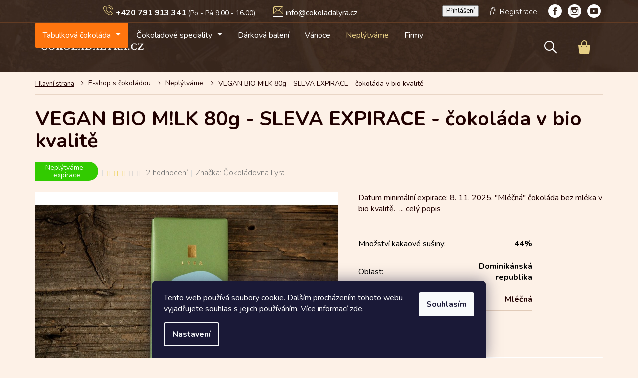

--- FILE ---
content_type: text/html; charset=utf-8
request_url: https://www.cokoladalyra.cz/vegan-bio-m-lk-80g-cokolada-v-bio-kvalite/
body_size: 36299
content:
<!doctype html><html lang="cs" dir="ltr" class="header-background-light external-fonts-loaded"><head><meta charset="utf-8" /><meta name="viewport" content="width=device-width,initial-scale=1" /><title>VEGAN BIO M!LK 80g - SLEVA EXPIRACE - čokoláda v bio kvalitě jen za 49 Kč 🍫| Čokoládovna LYRA</title><link rel="preconnect" href="https://cdn.myshoptet.com" /><link rel="dns-prefetch" href="https://cdn.myshoptet.com" /><link rel="preload" href="https://cdn.myshoptet.com/prj/dist/master/cms/libs/jquery/jquery-1.11.3.min.js" as="script" /><link href="https://cdn.myshoptet.com/prj/dist/master/cms/templates/frontend_templates/shared/css/font-face/source-sans-3.css" rel="stylesheet"><link href="https://cdn.myshoptet.com/prj/dist/master/cms/templates/frontend_templates/shared/css/font-face/exo-2.css" rel="stylesheet"><link href="https://cdn.myshoptet.com/prj/dist/master/shop/dist/font-shoptet-11.css.62c94c7785ff2cea73b2.css" rel="stylesheet"><script>
dataLayer = [];
dataLayer.push({'shoptet' : {
    "pageId": 807,
    "pageType": "productDetail",
    "currency": "CZK",
    "currencyInfo": {
        "decimalSeparator": ",",
        "exchangeRate": 1,
        "priceDecimalPlaces": 1,
        "symbol": "K\u010d",
        "symbolLeft": 0,
        "thousandSeparator": " "
    },
    "language": "cs",
    "projectId": 477300,
    "product": {
        "id": 1227,
        "guid": "2eaa60d6-848a-11ee-bba0-d216876cc7a6",
        "hasVariants": false,
        "codes": [
            {
                "code": 1142
            }
        ],
        "code": "1142",
        "name": "VEGAN BIO M!LK 80g - SLEVA EXPIRACE - \u010dokol\u00e1da v bio kvalit\u011b",
        "appendix": "",
        "weight": 0,
        "manufacturer": "\u010cokol\u00e1dovna Lyra",
        "manufacturerGuid": "1EFF67C5F8C2609E97925A322B0C1836",
        "currentCategory": "E-shop s \u010dokol\u00e1dou | V\u00fdprodej \u010dokol\u00e1dy - Nepl\u00fdtv\u00e1me",
        "currentCategoryGuid": "2d07ff32-3bd4-11ec-b4ff-ecf4bbd49285",
        "defaultCategory": "E-shop s \u010dokol\u00e1dou | V\u00fdprodej \u010dokol\u00e1dy - Nepl\u00fdtv\u00e1me",
        "defaultCategoryGuid": "2d07ff32-3bd4-11ec-b4ff-ecf4bbd49285",
        "currency": "CZK",
        "priceWithVat": 49
    },
    "stocks": [
        {
            "id": "ext",
            "title": "Sklad",
            "isDeliveryPoint": 0,
            "visibleOnEshop": 1
        }
    ],
    "cartInfo": {
        "id": null,
        "freeShipping": false,
        "freeShippingFrom": 700,
        "leftToFreeGift": {
            "formattedPrice": "0 K\u010d",
            "priceLeft": 0
        },
        "freeGift": false,
        "leftToFreeShipping": {
            "priceLeft": 700,
            "dependOnRegion": 0,
            "formattedPrice": "700 K\u010d"
        },
        "discountCoupon": [],
        "getNoBillingShippingPrice": {
            "withoutVat": 0,
            "vat": 0,
            "withVat": 0
        },
        "cartItems": [],
        "taxMode": "ORDINARY"
    },
    "cart": [],
    "customer": {
        "priceRatio": 1,
        "priceListId": 1,
        "groupId": null,
        "registered": false,
        "mainAccount": false
    }
}});
dataLayer.push({'cookie_consent' : {
    "marketing": "denied",
    "analytics": "denied"
}});
document.addEventListener('DOMContentLoaded', function() {
    shoptet.consent.onAccept(function(agreements) {
        if (agreements.length == 0) {
            return;
        }
        dataLayer.push({
            'cookie_consent' : {
                'marketing' : (agreements.includes(shoptet.config.cookiesConsentOptPersonalisation)
                    ? 'granted' : 'denied'),
                'analytics': (agreements.includes(shoptet.config.cookiesConsentOptAnalytics)
                    ? 'granted' : 'denied')
            },
            'event': 'cookie_consent'
        });
    });
});
</script>

<!-- Google Tag Manager -->
<script>(function(w,d,s,l,i){w[l]=w[l]||[];w[l].push({'gtm.start':
new Date().getTime(),event:'gtm.js'});var f=d.getElementsByTagName(s)[0],
j=d.createElement(s),dl=l!='dataLayer'?'&l='+l:'';j.async=true;j.src=
'https://www.googletagmanager.com/gtm.js?id='+i+dl;f.parentNode.insertBefore(j,f);
})(window,document,'script','dataLayer','GTM-NL8LNKF');</script>
<!-- End Google Tag Manager -->

<meta property="og:type" content="website"><meta property="og:site_name" content="cokoladalyra.cz"><meta property="og:url" content="https://www.cokoladalyra.cz/vegan-bio-m-lk-80g-cokolada-v-bio-kvalite/"><meta property="og:title" content="VEGAN BIO M!LK 80g - SLEVA EXPIRACE - čokoláda v bio kvalitě jen za 49 Kč 🍫| Čokoládovna LYRA"><meta name="author" content="Cokoladalyra.cz"><meta name="web_author" content="Shoptet.cz"><meta name="dcterms.rightsHolder" content="www.cokoladalyra.cz"><meta name="robots" content="index,follow"><meta property="og:image" content="https://cdn.myshoptet.com/usr/www.cokoladalyra.cz/user/shop/big/1227_vegan-bio-m-lk-80g-cokolada-v-bio-kvalite-sleva.jpg?689b0e7e"><meta property="og:description" content='VEGAN BIO M!LK 80g - SLEVA EXPIRACE - čokoláda v bio kvalitě z kategorie Výprodej čokolády - Neplýtváme na Cokoladalyra.cz jen za 49 Kč ✅. Datum minimální expirace: 8. 11. 2025. "Mléčná" čokoláda bez mléka v bio kvalitě. .'><meta name="description" content='VEGAN BIO M!LK 80g - SLEVA EXPIRACE - čokoláda v bio kvalitě z kategorie Výprodej čokolády - Neplýtváme na Cokoladalyra.cz jen za 49 Kč ✅. Datum minimální expirace: 8. 11. 2025. "Mléčná" čokoláda bez mléka v bio kvalitě. .'><meta property="product:price:amount" content="49"><meta property="product:price:currency" content="CZK"><style>:root {--color-primary: #200000;--color-primary-h: 0;--color-primary-s: 100%;--color-primary-l: 6%;--color-primary-hover: #200000;--color-primary-hover-h: 0;--color-primary-hover-s: 100%;--color-primary-hover-l: 6%;--color-secondary: #200000;--color-secondary-h: 0;--color-secondary-s: 100%;--color-secondary-l: 6%;--color-secondary-hover: #200000;--color-secondary-hover-h: 0;--color-secondary-hover-s: 100%;--color-secondary-hover-l: 6%;--color-tertiary: #200000;--color-tertiary-h: 0;--color-tertiary-s: 100%;--color-tertiary-l: 6%;--color-tertiary-hover: #200000;--color-tertiary-hover-h: 0;--color-tertiary-hover-s: 100%;--color-tertiary-hover-l: 6%;--color-header-background: #ffffff;--template-font: "Source Sans 3";--template-headings-font: "Exo 2";--header-background-url: none;--cookies-notice-background: #1A1937;--cookies-notice-color: #F8FAFB;--cookies-notice-button-hover: #f5f5f5;--cookies-notice-link-hover: #27263f;--templates-update-management-preview-mode-content: "Náhled aktualizací šablony je aktivní pro váš prohlížeč."}</style>
    
    <link href="https://cdn.myshoptet.com/prj/dist/master/shop/dist/main-11.less.fcb4a42d7bd8a71b7ee2.css" rel="stylesheet" />
                <link href="https://cdn.myshoptet.com/prj/dist/master/shop/dist/mobile-header-v1-11.less.1ee105d41b5f713c21aa.css" rel="stylesheet" />
    
    <script>var shoptet = shoptet || {};</script>
    <script src="https://cdn.myshoptet.com/prj/dist/master/shop/dist/main-3g-header.js.05f199e7fd2450312de2.js"></script>
<!-- User include --><!-- project html code header -->
<link rel="preconnect" href="https://fonts.googleapis.com">
<link rel="preconnect" href="https://fonts.gstatic.com" crossorigin>
<link href="https://fonts.googleapis.com/css2?family=Nunito:wght@300;400;600;700&display=swap" rel="stylesheet">
<link rel="stylesheet" href="/user/documents/font/flaticon.css?v=1">
<link rel="stylesheet" href="/user/documents/style.css?v=1.18">
<link rel="stylesheet" href="/user/documents/ladzo/dist/ladzo.css?v=1.0001">
<style>

@media(max-width:1199px){
.lang-cs .category-header > form::before{content:"Řadit dle"}
}

.lang-cs .login-form-group.form-group a.btn.btn-secondary::before {content: "přihlásit";}
.lang-cs.in-krok-2 .co-contact-information label[for="login"]::after {content: "Mám užívatelský účet a chci se ";}
.lang-cs #productsAlternative:before{content:"Podobné produkty"}
.lang-cs .p-detail-tabs-wrapper .extended-description h3::after{content:"Parametry";}
.lang-cs .p-detail-tabs-wrapper .description-inner .basic-description h3:nth-child(1)::after{content:"Kompletní specifikace";}
.lang-cs .top-navigation-bar .container>div.top-navigation-contacts a.project-phone::after{content:"(Po - Pá 9.00 - 16.00)"}
.lang-cs .cart-inner .col-md-4 .cart-content.checkout-box-wrapper .contact-box::before, .lang-cs .cart-inner .col-md-4 .cart-content .checkout-box .contact-box::before{content: "Potřebujete s nečím poradit?";}
.lang-cs .search-whisperer.active .search-whisperer-products::before{content:"Produkty:"}
.lang-cs .pagination-wrapper .pagination-loader span.load-products::before {content:"Další produkty";}

/*řazení parametrů na detailu produktu*/
.additional-param .mnozstvikakaovesusiny{order:1}
.additional-param .oblast{order:2}
.additional-param .typcokolady{order:3}
.kakaovasusina{display:none!important;}
</style>
<!-- STRUKTUROVANÁ DATA PRO ZOBRAZENÍ HVĚZDIČEK V SERP -->
<script type="application/ld+json">
    {
      "@context": "http://schema.org/",
      "@type": "Product",
      "name": "COKOLADALYRA.CZ - https://www.cokoladalyra.cz/hodnoceni-obchodu/",
      "aggregateRating": {
        "@type": "AggregateRating",
        "ratingValue": "5.0",
        "ratingCount": "121",
        "reviewCount": "121"
      }
    }
</script>
<meta name="seznam-wmt" content="B7Ux499f4dwuLqSQM1HZAs98KxesN99u" />
<!-- /User include --><link rel="shortcut icon" href="/favicon.ico" type="image/x-icon" /><link rel="canonical" href="https://www.cokoladalyra.cz/zbozi/vegan-bio-m-lk-80g-cokolada-v-bio-kvalite/" />    <!-- Global site tag (gtag.js) - Google Analytics -->
    <script async src="https://www.googletagmanager.com/gtag/js?id=17097742125"></script>
    <script>
        
        window.dataLayer = window.dataLayer || [];
        function gtag(){dataLayer.push(arguments);}
        

                    console.debug('default consent data');

            gtag('consent', 'default', {"ad_storage":"denied","analytics_storage":"denied","ad_user_data":"denied","ad_personalization":"denied","wait_for_update":500});
            dataLayer.push({
                'event': 'default_consent'
            });
        
        gtag('js', new Date());

        
                gtag('config', 'G-196KPSDZ4B', {"groups":"GA4","send_page_view":false,"content_group":"productDetail","currency":"CZK","page_language":"cs"});
        
                gtag('config', 'AW-826362331', {"allow_enhanced_conversions":true});
        
                gtag('config', 'AW-17097742125', {"allow_enhanced_conversions":true});
        
        
        
        
                    gtag('event', 'page_view', {"send_to":"GA4","page_language":"cs","content_group":"productDetail","currency":"CZK"});
        
                gtag('set', 'currency', 'CZK');

        gtag('event', 'view_item', {
            "send_to": "UA",
            "items": [
                {
                    "id": "1142",
                    "name": "VEGAN BIO M!LK 80g - SLEVA EXPIRACE - \u010dokol\u00e1da v bio kvalit\u011b",
                    "category": "E-shop s \u010dokol\u00e1dou \/ V\u00fdprodej \u010dokol\u00e1dy - Nepl\u00fdtv\u00e1me",
                                        "brand": "\u010cokol\u00e1dovna Lyra",
                                                            "price": 43.8
                }
            ]
        });
        
        
        
        
        
                    gtag('event', 'view_item', {"send_to":"GA4","page_language":"cs","content_group":"productDetail","value":43.799999999999997,"currency":"CZK","items":[{"item_id":"1142","item_name":"VEGAN BIO M!LK 80g - SLEVA EXPIRACE - \u010dokol\u00e1da v bio kvalit\u011b","item_brand":"\u010cokol\u00e1dovna Lyra","item_category":"E-shop s \u010dokol\u00e1dou","item_category2":"V\u00fdprodej \u010dokol\u00e1dy - Nepl\u00fdtv\u00e1me","price":43.799999999999997,"quantity":1,"index":0}]});
        
        
        
        
        
        
        
        document.addEventListener('DOMContentLoaded', function() {
            if (typeof shoptet.tracking !== 'undefined') {
                for (var id in shoptet.tracking.bannersList) {
                    gtag('event', 'view_promotion', {
                        "send_to": "UA",
                        "promotions": [
                            {
                                "id": shoptet.tracking.bannersList[id].id,
                                "name": shoptet.tracking.bannersList[id].name,
                                "position": shoptet.tracking.bannersList[id].position
                            }
                        ]
                    });
                }
            }

            shoptet.consent.onAccept(function(agreements) {
                if (agreements.length !== 0) {
                    console.debug('gtag consent accept');
                    var gtagConsentPayload =  {
                        'ad_storage': agreements.includes(shoptet.config.cookiesConsentOptPersonalisation)
                            ? 'granted' : 'denied',
                        'analytics_storage': agreements.includes(shoptet.config.cookiesConsentOptAnalytics)
                            ? 'granted' : 'denied',
                                                                                                'ad_user_data': agreements.includes(shoptet.config.cookiesConsentOptPersonalisation)
                            ? 'granted' : 'denied',
                        'ad_personalization': agreements.includes(shoptet.config.cookiesConsentOptPersonalisation)
                            ? 'granted' : 'denied',
                        };
                    console.debug('update consent data', gtagConsentPayload);
                    gtag('consent', 'update', gtagConsentPayload);
                    dataLayer.push(
                        { 'event': 'update_consent' }
                    );
                }
            });
        });
    </script>
<script>
    (function(t, r, a, c, k, i, n, g) { t['ROIDataObject'] = k;
    t[k]=t[k]||function(){ (t[k].q=t[k].q||[]).push(arguments) },t[k].c=i;n=r.createElement(a),
    g=r.getElementsByTagName(a)[0];n.async=1;n.src=c;g.parentNode.insertBefore(n,g)
    })(window, document, 'script', '//www.heureka.cz/ocm/sdk.js?source=shoptet&version=2&page=product_detail', 'heureka', 'cz');

    heureka('set_user_consent', 0);
</script>
</head><body class="desktop id-807 in-vyprodej-cokolady template-11 type-product type-detail one-column-body columns-4 ums_forms_redesign--off ums_a11y_category_page--on ums_discussion_rating_forms--off ums_flags_display_unification--on ums_a11y_login--on mobile-header-version-1"><noscript>
    <style>
        #header {
            padding-top: 0;
            position: relative !important;
            top: 0;
        }
        .header-navigation {
            position: relative !important;
        }
        .overall-wrapper {
            margin: 0 !important;
        }
        body:not(.ready) {
            visibility: visible !important;
        }
    </style>
    <div class="no-javascript">
        <div class="no-javascript__title">Musíte změnit nastavení vašeho prohlížeče</div>
        <div class="no-javascript__text">Podívejte se na: <a href="https://www.google.com/support/bin/answer.py?answer=23852">Jak povolit JavaScript ve vašem prohlížeči</a>.</div>
        <div class="no-javascript__text">Pokud používáte software na blokování reklam, může být nutné povolit JavaScript z této stránky.</div>
        <div class="no-javascript__text">Děkujeme.</div>
    </div>
</noscript>

        <div id="fb-root"></div>
        <script>
            window.fbAsyncInit = function() {
                FB.init({
//                    appId            : 'your-app-id',
                    autoLogAppEvents : true,
                    xfbml            : true,
                    version          : 'v19.0'
                });
            };
        </script>
        <script async defer crossorigin="anonymous" src="https://connect.facebook.net/cs_CZ/sdk.js"></script>
<!-- Google Tag Manager (noscript) -->
<noscript><iframe src="https://www.googletagmanager.com/ns.html?id=GTM-NL8LNKF"
height="0" width="0" style="display:none;visibility:hidden"></iframe></noscript>
<!-- End Google Tag Manager (noscript) -->

    <div class="siteCookies siteCookies--bottom siteCookies--dark js-siteCookies" role="dialog" data-testid="cookiesPopup" data-nosnippet>
        <div class="siteCookies__form">
            <div class="siteCookies__content">
                <div class="siteCookies__text">
                    <span style="color: #ffffff;">Tento web používá soubory cookie. Dalším procházením tohoto webu vyjadřujete souhlas s jejich používáním. Více informací</span> <a href="https://www.cokoladalyra.cz/podminky-ochrany-osobnich-udaju/" target="_blank" rel="noopener noreferrer">zde</a>.
                </div>
                <p class="siteCookies__links">
                    <button class="siteCookies__link js-cookies-settings" aria-label="Nastavení cookies" data-testid="cookiesSettings">Nastavení</button>
                </p>
            </div>
            <div class="siteCookies__buttonWrap">
                                <button class="siteCookies__button js-cookiesConsentSubmit" value="all" aria-label="Přijmout cookies" data-testid="buttonCookiesAccept">Souhlasím</button>
            </div>
        </div>
        <script>
            document.addEventListener("DOMContentLoaded", () => {
                const siteCookies = document.querySelector('.js-siteCookies');
                document.addEventListener("scroll", shoptet.common.throttle(() => {
                    const st = document.documentElement.scrollTop;
                    if (st > 1) {
                        siteCookies.classList.add('siteCookies--scrolled');
                    } else {
                        siteCookies.classList.remove('siteCookies--scrolled');
                    }
                }, 100));
            });
        </script>
    </div>
<a href="#content" class="skip-link sr-only">Přejít na obsah</a><div class="overall-wrapper"><div class="user-action"><div class="container">
    <div class="user-action-in">
                    <div id="login" class="user-action-login popup-widget login-widget" role="dialog" aria-labelledby="loginHeading">
        <div class="popup-widget-inner">
                            <h2 id="loginHeading">Přihlášení k vašemu účtu</h2><div id="customerLogin"><form action="/action/Customer/Login/" method="post" id="formLoginIncluded" class="csrf-enabled formLogin" data-testid="formLogin"><input type="hidden" name="referer" value="" /><div class="form-group"><div class="input-wrapper email js-validated-element-wrapper no-label"><input type="email" name="email" class="form-control" autofocus placeholder="E-mailová adresa (např. jan@novak.cz)" data-testid="inputEmail" autocomplete="email" required /></div></div><div class="form-group"><div class="input-wrapper password js-validated-element-wrapper no-label"><input type="password" name="password" class="form-control" placeholder="Heslo" data-testid="inputPassword" autocomplete="current-password" required /><span class="no-display">Nemůžete vyplnit toto pole</span><input type="text" name="surname" value="" class="no-display" /></div></div><div class="form-group"><div class="login-wrapper"><button type="submit" class="btn btn-secondary btn-text btn-login" data-testid="buttonSubmit">Přihlásit se</button><div class="password-helper"><a href="/registrace/" data-testid="signup" rel="nofollow">Nová registrace</a><a href="/klient/zapomenute-heslo/" rel="nofollow">Zapomenuté heslo</a></div></div></div><div class="social-login-buttons"><div class="social-login-buttons-divider"><span>nebo</span></div><div class="form-group"><a href="/action/Social/login/?provider=Facebook" class="login-btn facebook" rel="nofollow"><span class="login-facebook-icon"></span><strong>Přihlásit se přes Facebook</strong></a></div><div class="form-group"><a href="/action/Social/login/?provider=Google" class="login-btn google" rel="nofollow"><span class="login-google-icon"></span><strong>Přihlásit se přes Google</strong></a></div><div class="form-group"><a href="/action/Social/login/?provider=Seznam" class="login-btn seznam" rel="nofollow"><span class="login-seznam-icon"></span><strong>Přihlásit se přes Seznam</strong></a></div></div></form>
</div>                    </div>
    </div>

                            <div id="cart-widget" class="user-action-cart popup-widget cart-widget loader-wrapper" data-testid="popupCartWidget" role="dialog" aria-hidden="true">
    <div class="popup-widget-inner cart-widget-inner place-cart-here">
        <div class="loader-overlay">
            <div class="loader"></div>
        </div>
    </div>

    <div class="cart-widget-button">
        <a href="/kosik/" class="btn btn-conversion" id="continue-order-button" rel="nofollow" data-testid="buttonNextStep">Pokračovat do košíku</a>
    </div>
</div>
            </div>
</div>
</div><div class="top-navigation-bar" data-testid="topNavigationBar">

    <div class="container">

        <div class="top-navigation-contacts">
            <strong>Zákaznická podpora:</strong><a href="tel:+420791913341" class="project-phone" aria-label="Zavolat na +420791913341" data-testid="contactboxPhone"><span>+420 791 913 341</span></a><a href="mailto:info@cokoladalyra.cz" class="project-email" data-testid="contactboxEmail"><span>info@cokoladalyra.cz</span></a>        </div>

                
        <div class="top-navigation-tools">
            <div class="responsive-tools">
                <a href="#" class="toggle-window" data-target="search" aria-label="Hledat" data-testid="linkSearchIcon"></a>
                                                            <a href="#" class="toggle-window" data-target="login"></a>
                                                    <a href="#" class="toggle-window" data-target="navigation" aria-label="Menu" data-testid="hamburgerMenu"></a>
            </div>
                        <button class="top-nav-button top-nav-button-login toggle-window" type="button" data-target="login" aria-haspopup="dialog" aria-controls="login" aria-expanded="false" data-testid="signin"><span>Přihlášení</span></button>        </div>

    </div>

</div>
<header id="header"><div class="container navigation-wrapper">
    <div class="header-top">
        <div class="site-name-wrapper">
            <div class="site-name"><a href="/" data-testid="linkWebsiteLogo"><img src="https://cdn.myshoptet.com/usr/www.cokoladalyra.cz/user/logos/logo_cokoladalyra_2_pruhledne-f8701780-739a-4140-9823-429b755c9c02.png" alt="Cokoladalyra.cz" fetchpriority="low" /></a></div>        </div>
        <div class="search" itemscope itemtype="https://schema.org/WebSite">
            <meta itemprop="headline" content="Výprodej čokolády - Neplýtváme"/><meta itemprop="url" content="https://www.cokoladalyra.cz"/><meta itemprop="text" content="VEGAN BIO M!LK 80g - SLEVA EXPIRACE - čokoláda v bio kvalitě z kategorie Výprodej čokolády - Neplýtváme na Cokoladalyra.cz jen za 49 Kč ✅. Datum minimální expirace: 8. 11. 2025. &amp;quot;Mléčná&amp;quot; čokoláda bez mléka v bio kvalitě.&amp;amp;nbsp;."/>            <form action="/action/ProductSearch/prepareString/" method="post"
    id="formSearchForm" class="search-form compact-form js-search-main"
    itemprop="potentialAction" itemscope itemtype="https://schema.org/SearchAction" data-testid="searchForm">
    <fieldset>
        <meta itemprop="target"
            content="https://www.cokoladalyra.cz/vyhledavani/?string={string}"/>
        <input type="hidden" name="language" value="cs"/>
        
            
<input
    type="search"
    name="string"
        class="query-input form-control search-input js-search-input"
    placeholder="Napište, co hledáte"
    autocomplete="off"
    required
    itemprop="query-input"
    aria-label="Vyhledávání"
    data-testid="searchInput"
>
            <button type="submit" class="btn btn-default" data-testid="searchBtn">Hledat</button>
        
    </fieldset>
</form>
        </div>
        <div class="navigation-buttons">
                
    <a href="/kosik/" class="btn btn-icon toggle-window cart-count" data-target="cart" data-hover="true" data-redirect="true" data-testid="headerCart" rel="nofollow" aria-haspopup="dialog" aria-expanded="false" aria-controls="cart-widget">
        
                <span class="sr-only">Nákupní košík</span>
        
            <span class="cart-price visible-lg-inline-block" data-testid="headerCartPrice">
                                    Prázdný košík                            </span>
        
    
            </a>
        </div>
    </div>
    <nav id="navigation" aria-label="Hlavní menu" data-collapsible="true"><div class="navigation-in menu"><ul class="menu-level-1" role="menubar" data-testid="headerMenuItems"><li class="menu-item-735 ext" role="none"><a href="/tabulkove-cokolady/" data-testid="headerMenuItem" role="menuitem" aria-haspopup="true" aria-expanded="false"><b>Tabulková čokoláda</b><span class="submenu-arrow"></span></a><ul class="menu-level-2" aria-label="Tabulková čokoláda" tabindex="-1" role="menu"><li class="menu-item-1007" role="none"><a href="/mlecna-tabulkova-cokolada/" class="menu-image" data-testid="headerMenuItem" tabindex="-1" aria-hidden="true"><img src="data:image/svg+xml,%3Csvg%20width%3D%22140%22%20height%3D%22100%22%20xmlns%3D%22http%3A%2F%2Fwww.w3.org%2F2000%2Fsvg%22%3E%3C%2Fsvg%3E" alt="" aria-hidden="true" width="140" height="100"  data-src="https://cdn.myshoptet.com/usr/www.cokoladalyra.cz/user/categories/thumb/96_crazy-pecan-caramel-mlecna-co.jpg" fetchpriority="low" /></a><div><a href="/mlecna-tabulkova-cokolada/" data-testid="headerMenuItem" role="menuitem"><span>Mléčná čokoláda</span></a>
                        </div></li><li class="menu-item-1010" role="none"><a href="/horka-tabulkova-cokolada/" class="menu-image" data-testid="headerMenuItem" tabindex="-1" aria-hidden="true"><img src="data:image/svg+xml,%3Csvg%20width%3D%22140%22%20height%3D%22100%22%20xmlns%3D%22http%3A%2F%2Fwww.w3.org%2F2000%2Fsvg%22%3E%3C%2Fsvg%3E" alt="" aria-hidden="true" width="140" height="100"  data-src="https://cdn.myshoptet.com/usr/www.cokoladalyra.cz/user/categories/thumb/213_mini-vegan-dark-25g-horka-co.jpg" fetchpriority="low" /></a><div><a href="/horka-tabulkova-cokolada/" data-testid="headerMenuItem" role="menuitem"><span>Hořká čokoláda</span></a>
                        </div></li><li class="menu-item-771" role="none"><a href="/cokolada-na-vareni/" class="menu-image" data-testid="headerMenuItem" tabindex="-1" aria-hidden="true"><img src="data:image/svg+xml,%3Csvg%20width%3D%22140%22%20height%3D%22100%22%20xmlns%3D%22http%3A%2F%2Fwww.w3.org%2F2000%2Fsvg%22%3E%3C%2Fsvg%3E" alt="" aria-hidden="true" width="140" height="100"  data-src="https://cdn.myshoptet.com/usr/www.cokoladalyra.cz/user/categories/thumb/_vyr_151_cokoladalyra-cz-tabulka-vareni-mlecna-2.jpg" fetchpriority="low" /></a><div><a href="/cokolada-na-vareni/" data-testid="headerMenuItem" role="menuitem"><span>Čokoláda na vaření</span></a>
                        </div></li><li class="menu-item-777" role="none"><a href="/veganska-cokolada/" class="menu-image" data-testid="headerMenuItem" tabindex="-1" aria-hidden="true"><img src="data:image/svg+xml,%3Csvg%20width%3D%22140%22%20height%3D%22100%22%20xmlns%3D%22http%3A%2F%2Fwww.w3.org%2F2000%2Fsvg%22%3E%3C%2Fsvg%3E" alt="" aria-hidden="true" width="140" height="100"  data-src="https://cdn.myshoptet.com/usr/www.cokoladalyra.cz/user/categories/thumb/_vyr_202_cokoladalyra-cz-mini-vegan-bio-orechy-2.jpg" fetchpriority="low" /></a><div><a href="/veganska-cokolada/" data-testid="headerMenuItem" role="menuitem"><span>Veganská čokoláda</span></a>
                        </div></li><li class="menu-item-756" role="none"><a href="/bio-cokolada/" class="menu-image" data-testid="headerMenuItem" tabindex="-1" aria-hidden="true"><img src="data:image/svg+xml,%3Csvg%20width%3D%22140%22%20height%3D%22100%22%20xmlns%3D%22http%3A%2F%2Fwww.w3.org%2F2000%2Fsvg%22%3E%3C%2Fsvg%3E" alt="" aria-hidden="true" width="140" height="100"  data-src="https://cdn.myshoptet.com/usr/www.cokoladalyra.cz/user/categories/thumb/btb_milk-5.jpg" fetchpriority="low" /></a><div><a href="/bio-cokolada/" data-testid="headerMenuItem" role="menuitem"><span>BIO čokoláda</span></a>
                        </div></li><li class="menu-item-774" role="none"><a href="/ruby-cokolada/" class="menu-image" data-testid="headerMenuItem" tabindex="-1" aria-hidden="true"><img src="data:image/svg+xml,%3Csvg%20width%3D%22140%22%20height%3D%22100%22%20xmlns%3D%22http%3A%2F%2Fwww.w3.org%2F2000%2Fsvg%22%3E%3C%2Fsvg%3E" alt="" aria-hidden="true" width="140" height="100"  data-src="https://cdn.myshoptet.com/usr/www.cokoladalyra.cz/user/categories/thumb/_vyr_154_cokoladalyra-cz-tabulka-ruby-strawberry-2.jpg" fetchpriority="low" /></a><div><a href="/ruby-cokolada/" data-testid="headerMenuItem" role="menuitem"><span>Ruby čokoláda</span></a>
                        </div></li><li class="menu-item-738" role="none"><a href="/odrudove-cokolady/" class="menu-image" data-testid="headerMenuItem" tabindex="-1" aria-hidden="true"><img src="data:image/svg+xml,%3Csvg%20width%3D%22140%22%20height%3D%22100%22%20xmlns%3D%22http%3A%2F%2Fwww.w3.org%2F2000%2Fsvg%22%3E%3C%2Fsvg%3E" alt="" aria-hidden="true" width="140" height="100"  data-src="https://cdn.myshoptet.com/usr/www.cokoladalyra.cz/user/categories/thumb/ecuador-4.jpg" fetchpriority="low" /></a><div><a href="/odrudove-cokolady/" data-testid="headerMenuItem" role="menuitem"><span>Odrůdová čokoláda</span></a>
                        </div></li><li class="menu-item-747" role="none"><a href="/tabulkove-cokolady-s-prichuti/" class="menu-image" data-testid="headerMenuItem" tabindex="-1" aria-hidden="true"><img src="data:image/svg+xml,%3Csvg%20width%3D%22140%22%20height%3D%22100%22%20xmlns%3D%22http%3A%2F%2Fwww.w3.org%2F2000%2Fsvg%22%3E%3C%2Fsvg%3E" alt="" aria-hidden="true" width="140" height="100"  data-src="https://cdn.myshoptet.com/usr/www.cokoladalyra.cz/user/categories/thumb/_vyrp11_289cokoladalyra-cz_crazy_set_1.jpg" fetchpriority="low" /></a><div><a href="/tabulkove-cokolady-s-prichuti/" data-testid="headerMenuItem" role="menuitem"><span>Čokolády s příchutí - CRAZY</span></a>
                        </div></li><li class="menu-item-939" role="none"><a href="/tabulkove-cokolady-s-naplni/" class="menu-image" data-testid="headerMenuItem" tabindex="-1" aria-hidden="true"><img src="data:image/svg+xml,%3Csvg%20width%3D%22140%22%20height%3D%22100%22%20xmlns%3D%22http%3A%2F%2Fwww.w3.org%2F2000%2Fsvg%22%3E%3C%2Fsvg%3E" alt="" aria-hidden="true" width="140" height="100"  data-src="https://cdn.myshoptet.com/usr/www.cokoladalyra.cz/user/categories/thumb/_dsc1665.jpg" fetchpriority="low" /></a><div><a href="/tabulkove-cokolady-s-naplni/" data-testid="headerMenuItem" role="menuitem"><span>Čokolády s náplní - CREAMY</span></a>
                        </div></li><li class="menu-item-1016" role="none"><a href="/cokolady-s-posypem/" class="menu-image" data-testid="headerMenuItem" tabindex="-1" aria-hidden="true"><img src="data:image/svg+xml,%3Csvg%20width%3D%22140%22%20height%3D%22100%22%20xmlns%3D%22http%3A%2F%2Fwww.w3.org%2F2000%2Fsvg%22%3E%3C%2Fsvg%3E" alt="" aria-hidden="true" width="140" height="100"  data-src="https://cdn.myshoptet.com/usr/www.cokoladalyra.cz/user/categories/thumb/159-2_lyra-premium-a4-white-bila.jpg" fetchpriority="low" /></a><div><a href="/cokolady-s-posypem/" data-testid="headerMenuItem" role="menuitem"><span>Čokolády s posypem</span></a>
                        </div></li><li class="menu-item-1019 has-third-level" role="none"><a href="/umelecka-cokolada/" class="menu-image" data-testid="headerMenuItem" tabindex="-1" aria-hidden="true"><img src="data:image/svg+xml,%3Csvg%20width%3D%22140%22%20height%3D%22100%22%20xmlns%3D%22http%3A%2F%2Fwww.w3.org%2F2000%2Fsvg%22%3E%3C%2Fsvg%3E" alt="" aria-hidden="true" width="140" height="100"  data-src="https://cdn.myshoptet.com/usr/www.cokoladalyra.cz/user/categories/thumb/1133-1_trabant-t601-mlecna-cokol.jpg" fetchpriority="low" /></a><div><a href="/umelecka-cokolada/" data-testid="headerMenuItem" role="menuitem"><span>Umělecká čokoláda - Auta a Gallery</span></a>
                                                    <ul class="menu-level-3" role="menu">
                                                                    <li class="menu-item-933" role="none">
                                        <a href="/tematicke-cokolady/" data-testid="headerMenuItem" role="menuitem">
                                            Motiv - Události</a>,                                    </li>
                                                                    <li class="menu-item-762" role="none">
                                        <a href="/cokolada-s-motivem-gallery/" data-testid="headerMenuItem" role="menuitem">
                                            Motiv - Gallery</a>,                                    </li>
                                                                    <li class="menu-item-744" role="none">
                                        <a href="/cokolada-s-motivem-auta/" data-testid="headerMenuItem" role="menuitem">
                                            Motiv - Auta</a>                                    </li>
                                                            </ul>
                        </div></li><li class="menu-item-1013" role="none"><a href="/seo-darkove-baleni-cokolady/" class="menu-image" data-testid="headerMenuItem" tabindex="-1" aria-hidden="true"><img src="data:image/svg+xml,%3Csvg%20width%3D%22140%22%20height%3D%22100%22%20xmlns%3D%22http%3A%2F%2Fwww.w3.org%2F2000%2Fsvg%22%3E%3C%2Fsvg%3E" alt="" aria-hidden="true" width="140" height="100"  data-src="https://cdn.myshoptet.com/usr/www.cokoladalyra.cz/user/categories/thumb/429_duo-peru-kava-a-cokolada-z-p.jpg" fetchpriority="low" /></a><div><a href="/seo-darkove-baleni-cokolady/" data-testid="headerMenuItem" role="menuitem"><span>Dárkové balení čokolády</span></a>
                        </div></li><li class="menu-item-1043" role="none"><a href="/seo-vyprodej-cokolady/" class="menu-image" data-testid="headerMenuItem" tabindex="-1" aria-hidden="true"><img src="data:image/svg+xml,%3Csvg%20width%3D%22140%22%20height%3D%22100%22%20xmlns%3D%22http%3A%2F%2Fwww.w3.org%2F2000%2Fsvg%22%3E%3C%2Fsvg%3E" alt="" aria-hidden="true" width="140" height="100"  data-src="https://cdn.myshoptet.com/usr/www.cokoladalyra.cz/user/categories/thumb/auta-topshot-24-2.jpg" fetchpriority="low" /></a><div><a href="/seo-vyprodej-cokolady/" data-testid="headerMenuItem" role="menuitem"><span>Výprodej čokolády - Neplýtváme</span></a>
                        </div></li></ul></li>
<li class="menu-item-1004 ext" role="none"><a href="/cokoladove-speciality/" data-testid="headerMenuItem" role="menuitem" aria-haspopup="true" aria-expanded="false"><b>Čokoládové speciality</b><span class="submenu-arrow"></span></a><ul class="menu-level-2" aria-label="Čokoládové speciality" tabindex="-1" role="menu"><li class="menu-item-795" role="none"><a href="/cokoladove-pralinky/" class="menu-image" data-testid="headerMenuItem" tabindex="-1" aria-hidden="true"><img src="data:image/svg+xml,%3Csvg%20width%3D%22140%22%20height%3D%22100%22%20xmlns%3D%22http%3A%2F%2Fwww.w3.org%2F2000%2Fsvg%22%3E%3C%2Fsvg%3E" alt="" aria-hidden="true" width="140" height="100"  data-src="https://cdn.myshoptet.com/usr/www.cokoladalyra.cz/user/categories/thumb/_vyrp12_150cokoladalyra-cz-guliver-tubus-5.jpg" fetchpriority="low" /></a><div><a href="/cokoladove-pralinky/" data-testid="headerMenuItem" role="menuitem"><span>Čokoládové pralinky</span></a>
                        </div></li><li class="menu-item-786" role="none"><a href="/drazovane-plody-v-cokolade/" class="menu-image" data-testid="headerMenuItem" tabindex="-1" aria-hidden="true"><img src="data:image/svg+xml,%3Csvg%20width%3D%22140%22%20height%3D%22100%22%20xmlns%3D%22http%3A%2F%2Fwww.w3.org%2F2000%2Fsvg%22%3E%3C%2Fsvg%3E" alt="" aria-hidden="true" width="140" height="100"  data-src="https://cdn.myshoptet.com/usr/www.cokoladalyra.cz/user/categories/thumb/_vyrp12_67cokoladalyra-cz---absolut---hazelnuts---2.jpg" fetchpriority="low" /></a><div><a href="/drazovane-plody-v-cokolade/" data-testid="headerMenuItem" role="menuitem"><span>Plody v čokoládě</span></a>
                        </div></li><li class="menu-item-903" role="none"><a href="/cokoladove-kousky/" class="menu-image" data-testid="headerMenuItem" tabindex="-1" aria-hidden="true"><img src="data:image/svg+xml,%3Csvg%20width%3D%22140%22%20height%3D%22100%22%20xmlns%3D%22http%3A%2F%2Fwww.w3.org%2F2000%2Fsvg%22%3E%3C%2Fsvg%3E" alt="" aria-hidden="true" width="140" height="100"  data-src="https://cdn.myshoptet.com/usr/www.cokoladalyra.cz/user/categories/thumb/cokoladalyracz-bite-caramel-3.jpg" fetchpriority="low" /></a><div><a href="/cokoladove-kousky/" data-testid="headerMenuItem" role="menuitem"><span>Čokoládové lámané kousky</span></a>
                        </div></li><li class="menu-item-813" role="none"><a href="/cokoladova-mandala/" class="menu-image" data-testid="headerMenuItem" tabindex="-1" aria-hidden="true"><img src="data:image/svg+xml,%3Csvg%20width%3D%22140%22%20height%3D%22100%22%20xmlns%3D%22http%3A%2F%2Fwww.w3.org%2F2000%2Fsvg%22%3E%3C%2Fsvg%3E" alt="" aria-hidden="true" width="140" height="100"  data-src="https://cdn.myshoptet.com/usr/www.cokoladalyra.cz/user/categories/thumb/fvk_6210_strnky.jpg" fetchpriority="low" /></a><div><a href="/cokoladova-mandala/" data-testid="headerMenuItem" role="menuitem"><span>Čokoládová mandala</span></a>
                        </div></li><li class="menu-item-1025" role="none"><a href="/cokoladove-pecky/" class="menu-image" data-testid="headerMenuItem" tabindex="-1" aria-hidden="true"><img src="data:image/svg+xml,%3Csvg%20width%3D%22140%22%20height%3D%22100%22%20xmlns%3D%22http%3A%2F%2Fwww.w3.org%2F2000%2Fsvg%22%3E%3C%2Fsvg%3E" alt="" aria-hidden="true" width="140" height="100"  data-src="https://cdn.myshoptet.com/usr/www.cokoladalyra.cz/user/categories/thumb/1128-1_lyra-35-mlecna-cokolada.jpg" fetchpriority="low" /></a><div><a href="/cokoladove-pecky/" data-testid="headerMenuItem" role="menuitem"><span>Čokoládové pecky</span></a>
                        </div></li><li class="menu-item-816" role="none"><a href="/cokoladove-tycinky/" class="menu-image" data-testid="headerMenuItem" tabindex="-1" aria-hidden="true"><img src="data:image/svg+xml,%3Csvg%20width%3D%22140%22%20height%3D%22100%22%20xmlns%3D%22http%3A%2F%2Fwww.w3.org%2F2000%2Fsvg%22%3E%3C%2Fsvg%3E" alt="" aria-hidden="true" width="140" height="100"  data-src="https://cdn.myshoptet.com/usr/www.cokoladalyra.cz/user/categories/thumb/miniatury_eshop_menu_tycinky.png" fetchpriority="low" /></a><div><a href="/cokoladove-tycinky/" data-testid="headerMenuItem" role="menuitem"><span>Čokoládové tyčinky</span></a>
                        </div></li><li class="menu-item-819" role="none"><a href="/oriskove-kremy/" class="menu-image" data-testid="headerMenuItem" tabindex="-1" aria-hidden="true"><img src="data:image/svg+xml,%3Csvg%20width%3D%22140%22%20height%3D%22100%22%20xmlns%3D%22http%3A%2F%2Fwww.w3.org%2F2000%2Fsvg%22%3E%3C%2Fsvg%3E" alt="" aria-hidden="true" width="140" height="100"  data-src="https://cdn.myshoptet.com/usr/www.cokoladalyra.cz/user/categories/thumb/_vyr_136_cokoladalyra-cz_pasty_lieskovec_1.jpg" fetchpriority="low" /></a><div><a href="/oriskove-kremy/" data-testid="headerMenuItem" role="menuitem"><span>Oříškové krémy</span></a>
                        </div></li><li class="menu-item-1889" role="none"><a href="/cokoladova-lizatka/" class="menu-image" data-testid="headerMenuItem" tabindex="-1" aria-hidden="true"><img src="data:image/svg+xml,%3Csvg%20width%3D%22140%22%20height%3D%22100%22%20xmlns%3D%22http%3A%2F%2Fwww.w3.org%2F2000%2Fsvg%22%3E%3C%2Fsvg%3E" alt="" aria-hidden="true" width="140" height="100"  data-src="https://cdn.myshoptet.com/usr/www.cokoladalyra.cz/user/categories/thumb/miniatury_eshop_lizatka.jpg" fetchpriority="low" /></a><div><a href="/cokoladova-lizatka/" data-testid="headerMenuItem" role="menuitem"><span>Čokoládová lízátka</span></a>
                        </div></li><li class="menu-item-798" role="none"><a href="/horka-cokolada/" class="menu-image" data-testid="headerMenuItem" tabindex="-1" aria-hidden="true"><img src="data:image/svg+xml,%3Csvg%20width%3D%22140%22%20height%3D%22100%22%20xmlns%3D%22http%3A%2F%2Fwww.w3.org%2F2000%2Fsvg%22%3E%3C%2Fsvg%3E" alt="" aria-hidden="true" width="140" height="100"  data-src="https://cdn.myshoptet.com/usr/www.cokoladalyra.cz/user/categories/thumb/caramel-4.jpg" fetchpriority="low" /></a><div><a href="/horka-cokolada/" data-testid="headerMenuItem" role="menuitem"><span>Horká čokoláda</span></a>
                        </div></li><li class="menu-item-1028 has-third-level" role="none"><a href="/kakaove-produkty/" class="menu-image" data-testid="headerMenuItem" tabindex="-1" aria-hidden="true"><img src="data:image/svg+xml,%3Csvg%20width%3D%22140%22%20height%3D%22100%22%20xmlns%3D%22http%3A%2F%2Fwww.w3.org%2F2000%2Fsvg%22%3E%3C%2Fsvg%3E" alt="" aria-hidden="true" width="140" height="100"  data-src="https://cdn.myshoptet.com/usr/www.cokoladalyra.cz/user/categories/thumb/474-1_kakaove-boby-prazene.jpg" fetchpriority="low" /></a><div><a href="/kakaove-produkty/" data-testid="headerMenuItem" role="menuitem"><span>Kakaové produkty</span></a>
                                                    <ul class="menu-level-3" role="menu">
                                                                    <li class="menu-item-1031" role="none">
                                        <a href="/kakaove-maslo/" data-testid="headerMenuItem" role="menuitem">
                                            Kakaové máslo</a>,                                    </li>
                                                                    <li class="menu-item-1034" role="none">
                                        <a href="/kakaova-hmota/" data-testid="headerMenuItem" role="menuitem">
                                            Kakaová hmota</a>,                                    </li>
                                                                    <li class="menu-item-1037" role="none">
                                        <a href="/kakaovy-prasek/" data-testid="headerMenuItem" role="menuitem">
                                            Kakaový prášek</a>,                                    </li>
                                                                    <li class="menu-item-1040" role="none">
                                        <a href="/kakaove-boby/" data-testid="headerMenuItem" role="menuitem">
                                            Kakaové boby</a>                                    </li>
                                                            </ul>
                        </div></li><li class="menu-item-1049" role="none"><a href="/seo-darkove-baleni-cokolady-2/" class="menu-image" data-testid="headerMenuItem" tabindex="-1" aria-hidden="true"><img src="data:image/svg+xml,%3Csvg%20width%3D%22140%22%20height%3D%22100%22%20xmlns%3D%22http%3A%2F%2Fwww.w3.org%2F2000%2Fsvg%22%3E%3C%2Fsvg%3E" alt="" aria-hidden="true" width="140" height="100"  data-src="https://cdn.myshoptet.com/usr/www.cokoladalyra.cz/user/categories/thumb/429_duo-peru-kava-a-cokolada-z-p_(1).jpg" fetchpriority="low" /></a><div><a href="/seo-darkove-baleni-cokolady-2/" data-testid="headerMenuItem" role="menuitem"><span>Dárkové balení čokolády</span></a>
                        </div></li><li class="menu-item-1046" role="none"><a href="/seo-vyprodej-cokolady-2/" class="menu-image" data-testid="headerMenuItem" tabindex="-1" aria-hidden="true"><img src="data:image/svg+xml,%3Csvg%20width%3D%22140%22%20height%3D%22100%22%20xmlns%3D%22http%3A%2F%2Fwww.w3.org%2F2000%2Fsvg%22%3E%3C%2Fsvg%3E" alt="" aria-hidden="true" width="140" height="100"  data-src="https://cdn.myshoptet.com/usr/www.cokoladalyra.cz/user/categories/thumb/auta-topshot-24-1.jpg" fetchpriority="low" /></a><div><a href="/seo-vyprodej-cokolady-2/" data-testid="headerMenuItem" role="menuitem"><span>Výprodej čokolády - Neplýtváme</span></a>
                        </div></li><li class="menu-item-822" role="none"><a href="/kava-cerstve-prazena/" class="menu-image" data-testid="headerMenuItem" tabindex="-1" aria-hidden="true"><img src="data:image/svg+xml,%3Csvg%20width%3D%22140%22%20height%3D%22100%22%20xmlns%3D%22http%3A%2F%2Fwww.w3.org%2F2000%2Fsvg%22%3E%3C%2Fsvg%3E" alt="" aria-hidden="true" width="140" height="100"  data-src="https://cdn.myshoptet.com/usr/www.cokoladalyra.cz/user/categories/thumb/_vyr_176_cokoladalyra-cz_kava_dominikanska_republika.jpg" fetchpriority="low" /></a><div><a href="/kava-cerstve-prazena/" data-testid="headerMenuItem" role="menuitem"><span>Káva</span></a>
                        </div></li></ul></li>
<li class="menu-item-765" role="none"><a href="/darkove-baleni-cokolady/" data-testid="headerMenuItem" role="menuitem" aria-expanded="false"><b>Dárková balení</b></a></li>
<li class="menu-item-2794" role="none"><a href="/vanocni-cokolada/" data-testid="headerMenuItem" role="menuitem" aria-expanded="false"><b>Vánoce</b></a></li>
<li class="menu-item-807" role="none"><a href="/vyprodej-cokolady/" class="active" data-testid="headerMenuItem" role="menuitem" aria-expanded="false"><b>Neplýtváme</b></a></li>
<li class="menu-item-717" role="none"><a href="/firemni-cokolady/" data-testid="headerMenuItem" role="menuitem" aria-expanded="false"><b>Firmy</b></a></li>
<li class="appended-category menu-item-732 ext" role="none"><a href="/e-shop-s-cokoladou/"><b>E-shop s čokoládou</b><span class="submenu-arrow" role="menuitem"></span></a><ul class="menu-level-2 menu-level-2-appended" role="menu"><li class="menu-item-735" role="none"><a href="/tabulkove-cokolady/" data-testid="headerMenuItem" role="menuitem"><span>Tabulková čokoláda</span></a></li><li class="menu-item-1004" role="none"><a href="/cokoladove-speciality/" data-testid="headerMenuItem" role="menuitem"><span>Čokoládové speciality</span></a></li><li class="menu-item-807" role="none"><a href="/vyprodej-cokolady/" data-testid="headerMenuItem" role="menuitem"><span>Neplýtváme</span></a></li><li class="menu-item-765" role="none"><a href="/darkove-baleni-cokolady/" data-testid="headerMenuItem" role="menuitem"><span>Dárková balení</span></a></li><li class="menu-item-2794" role="none"><a href="/vanocni-cokolada/" data-testid="headerMenuItem" role="menuitem"><span>Vánoce</span></a></li></ul></li></ul>
    <ul class="navigationActions" role="menu">
                            <li role="none">
                                    <a href="/login/?backTo=%2Fvegan-bio-m-lk-80g-cokolada-v-bio-kvalite%2F" rel="nofollow" data-testid="signin" role="menuitem"><span>Přihlášení</span></a>
                            </li>
                        </ul>
</div><span class="navigation-close"></span></nav><div class="menu-helper" data-testid="hamburgerMenu"><span>Více</span></div>
</div></header><!-- / header -->


                    <div class="container breadcrumbs-wrapper">
            <div class="breadcrumbs" itemscope itemtype="https://schema.org/BreadcrumbList">
                                                                            <span id="navigation-first" data-basetitle="Cokoladalyra.cz" itemprop="itemListElement" itemscope itemtype="https://schema.org/ListItem">
                <a href="/" itemprop="item" ><span itemprop="name">Domů</span></a>
                <span class="navigation-bullet">/</span>
                <meta itemprop="position" content="1" />
            </span>
                                <span id="navigation-1" itemprop="itemListElement" itemscope itemtype="https://schema.org/ListItem">
                <a href="/e-shop-s-cokoladou/" itemprop="item" data-testid="breadcrumbsSecondLevel"><span itemprop="name">E-shop s čokoládou</span></a>
                <span class="navigation-bullet">/</span>
                <meta itemprop="position" content="2" />
            </span>
                                <span id="navigation-2" itemprop="itemListElement" itemscope itemtype="https://schema.org/ListItem">
                <a href="/vyprodej-cokolady/" itemprop="item" data-testid="breadcrumbsSecondLevel"><span itemprop="name">Neplýtváme</span></a>
                <span class="navigation-bullet">/</span>
                <meta itemprop="position" content="3" />
            </span>
                                            <span id="navigation-3" itemprop="itemListElement" itemscope itemtype="https://schema.org/ListItem" data-testid="breadcrumbsLastLevel">
                <meta itemprop="item" content="https://www.cokoladalyra.cz/vegan-bio-m-lk-80g-cokolada-v-bio-kvalite/" />
                <meta itemprop="position" content="4" />
                <span itemprop="name" data-title="VEGAN BIO M!LK 80g - SLEVA EXPIRACE - čokoláda v bio kvalitě">VEGAN BIO M!LK 80g - SLEVA EXPIRACE - čokoláda v bio kvalitě <span class="appendix"></span></span>
            </span>
            </div>
        </div>
    
<div id="content-wrapper" class="container content-wrapper">
    
    <div class="content-wrapper-in">
                <main id="content" class="content wide">
                            
<div class="p-detail" itemscope itemtype="https://schema.org/Product">

    
    <meta itemprop="name" content="VEGAN BIO M!LK 80g - SLEVA EXPIRACE - čokoláda v bio kvalitě" />
    <meta itemprop="category" content="Úvodní stránka &gt; E-shop s čokoládou &gt; Neplýtváme &gt; VEGAN BIO M!LK 80g - SLEVA EXPIRACE - čokoláda v bio kvalitě" />
    <meta itemprop="url" content="https://www.cokoladalyra.cz/zbozi/vegan-bio-m-lk-80g-cokolada-v-bio-kvalite/" />
    <meta itemprop="image" content="https://cdn.myshoptet.com/usr/www.cokoladalyra.cz/user/shop/big/1227_vegan-bio-m-lk-80g-cokolada-v-bio-kvalite-sleva.jpg?689b0e7e" />
            <meta itemprop="description" content="Datum minimální expirace: 8. 11. 2025. &quot;Mléčná&quot; čokoláda bez mléka v bio kvalitě.&amp;nbsp;" />
                <span class="js-hidden" itemprop="manufacturer" itemscope itemtype="https://schema.org/Organization">
            <meta itemprop="name" content="Čokoládovna Lyra" />
        </span>
        <span class="js-hidden" itemprop="brand" itemscope itemtype="https://schema.org/Brand">
            <meta itemprop="name" content="Čokoládovna Lyra" />
        </span>
                            <meta itemprop="gtin13" content="8588005188371" />            
        <div class="p-detail-inner">

        <div class="p-detail-inner-header">
            <h1>
                  VEGAN BIO M!LK 80g - SLEVA EXPIRACE - čokoláda v bio kvalitě            </h1>

                    </div>

        <form action="/action/Cart/addCartItem/" method="post" id="product-detail-form" class="pr-action csrf-enabled" data-testid="formProduct">

            <meta itemprop="productID" content="1227" /><meta itemprop="identifier" content="2eaa60d6-848a-11ee-bba0-d216876cc7a6" /><span itemprop="aggregateRating" itemscope itemtype="https://schema.org/AggregateRating"><meta itemprop="bestRating" content="5" /><meta itemprop="worstRating" content="1" /><meta itemprop="ratingValue" content="3" /><meta itemprop="ratingCount" content="2" /></span><meta itemprop="sku" content="1142" /><span itemprop="offers" itemscope itemtype="https://schema.org/Offer"><link itemprop="availability" href="https://schema.org/InStock" /><meta itemprop="url" content="https://www.cokoladalyra.cz/zbozi/vegan-bio-m-lk-80g-cokolada-v-bio-kvalite/" /><meta itemprop="price" content="49.00" /><meta itemprop="priceCurrency" content="CZK" /><link itemprop="itemCondition" href="https://schema.org/NewCondition" /></span><input type="hidden" name="productId" value="1227" /><input type="hidden" name="priceId" value="6273" /><input type="hidden" name="language" value="cs" />

            <div class="row product-top">

                <div class="col-xs-12">

                    <div class="p-detail-info">
                                                    
                <div class="flags flags-default flags-inline">            <span class="flag flag-custom2" style="background-color:#32cb00;">
            Neplýtváme - expirace
    </span>
        
                
    </div>
    

    
                        
                                    <div class="stars-wrapper">
            
<span class="stars star-list">
                                                <a class="star star-on show-tooltip show-ratings" title="    Hodnocení:
            3/5
    "
                   href="#ratingTab" data-toggle="tab" data-external="1" data-force-scroll="1"></a>
                    
                                                <a class="star star-on show-tooltip show-ratings" title="    Hodnocení:
            3/5
    "
                   href="#ratingTab" data-toggle="tab" data-external="1" data-force-scroll="1"></a>
                    
                                                <a class="star star-on show-tooltip show-ratings" title="    Hodnocení:
            3/5
    "
                   href="#ratingTab" data-toggle="tab" data-external="1" data-force-scroll="1"></a>
                    
                                                <a class="star star-off show-tooltip show-ratings" title="    Hodnocení:
            3/5
    "
                   href="#ratingTab" data-toggle="tab" data-external="1" data-force-scroll="1"></a>
                    
                                                <a class="star star-off show-tooltip show-ratings" title="    Hodnocení:
            3/5
    "
                   href="#ratingTab" data-toggle="tab" data-external="1" data-force-scroll="1"></a>
                    
    </span>
            <a class="stars-label" href="#ratingTab" data-toggle="tab" data-external="1" data-force-scroll="1">
                                2 hodnocení
                    </a>
        </div>
    
                                                    <div><a href="/znacka/cokoladovna-lyra/" data-testid="productCardBrandName">Značka: <span>Čokoládovna Lyra</span></a></div>
                        
                    </div>

                </div>

                <div class="col-xs-12 col-lg-6 p-image-wrapper">

                    
                    <div class="p-image" style="" data-testid="mainImage">

                        

    

    <div class="flags flags-extra">
      
                
                                                                              
            <span class="flag flag-discount">
                                                                    <span class="price-standard">
                                            <span>88 Kč</span>
                        </span>
                                                                                                            <span class="price-save">
            
                        
                &ndash;44 %
        </span>
                                    </span>
              </div>

                        

<a href="https://cdn.myshoptet.com/usr/www.cokoladalyra.cz/user/shop/big/1227_vegan-bio-m-lk-80g-cokolada-v-bio-kvalite-sleva.jpg?689b0e7e" class="p-main-image cloud-zoom" data-href="https://cdn.myshoptet.com/usr/www.cokoladalyra.cz/user/shop/orig/1227_vegan-bio-m-lk-80g-cokolada-v-bio-kvalite-sleva.jpg?689b0e7e"><img src="https://cdn.myshoptet.com/usr/www.cokoladalyra.cz/user/shop/big/1227_vegan-bio-m-lk-80g-cokolada-v-bio-kvalite-sleva.jpg?689b0e7e" alt="VEGAN BIO M!LK 80g - čokoláda v bio kvalitě - SLEVA" width="1024" height="768"  fetchpriority="high" />
</a>                    </div>

                    
    <div class="p-thumbnails-wrapper">

        <div class="p-thumbnails">

            <div class="p-thumbnails-inner">

                <div>
                                                                                        <a href="https://cdn.myshoptet.com/usr/www.cokoladalyra.cz/user/shop/big/1227_vegan-bio-m-lk-80g-cokolada-v-bio-kvalite-sleva.jpg?689b0e7e" class="p-thumbnail highlighted">
                            <img src="data:image/svg+xml,%3Csvg%20width%3D%22100%22%20height%3D%22100%22%20xmlns%3D%22http%3A%2F%2Fwww.w3.org%2F2000%2Fsvg%22%3E%3C%2Fsvg%3E" alt="VEGAN BIO M!LK 80g - čokoláda v bio kvalitě - SLEVA" width="100" height="100"  data-src="https://cdn.myshoptet.com/usr/www.cokoladalyra.cz/user/shop/related/1227_vegan-bio-m-lk-80g-cokolada-v-bio-kvalite-sleva.jpg?689b0e7e" fetchpriority="low" />
                        </a>
                        <a href="https://cdn.myshoptet.com/usr/www.cokoladalyra.cz/user/shop/big/1227_vegan-bio-m-lk-80g-cokolada-v-bio-kvalite-sleva.jpg?689b0e7e" class="cbox-gal" data-gallery="lightbox[gallery]" data-alt="VEGAN BIO M!LK 80g - čokoláda v bio kvalitě - SLEVA"></a>
                                                                    <a href="https://cdn.myshoptet.com/usr/www.cokoladalyra.cz/user/shop/big/1227-1_cokoladalyra-cz-vegan-milk-2.jpg?689b0e7e" class="p-thumbnail">
                            <img src="data:image/svg+xml,%3Csvg%20width%3D%22100%22%20height%3D%22100%22%20xmlns%3D%22http%3A%2F%2Fwww.w3.org%2F2000%2Fsvg%22%3E%3C%2Fsvg%3E" alt="Cokoladalyra.cz Vegan Milk 2" width="100" height="100"  data-src="https://cdn.myshoptet.com/usr/www.cokoladalyra.cz/user/shop/related/1227-1_cokoladalyra-cz-vegan-milk-2.jpg?689b0e7e" fetchpriority="low" />
                        </a>
                        <a href="https://cdn.myshoptet.com/usr/www.cokoladalyra.cz/user/shop/big/1227-1_cokoladalyra-cz-vegan-milk-2.jpg?689b0e7e" class="cbox-gal" data-gallery="lightbox[gallery]" data-alt="Cokoladalyra.cz Vegan Milk 2"></a>
                                                                    <a href="https://cdn.myshoptet.com/usr/www.cokoladalyra.cz/user/shop/big/1227-2_cokoladalyra-cz-vegan-1.jpg?689b0e7e" class="p-thumbnail">
                            <img src="data:image/svg+xml,%3Csvg%20width%3D%22100%22%20height%3D%22100%22%20xmlns%3D%22http%3A%2F%2Fwww.w3.org%2F2000%2Fsvg%22%3E%3C%2Fsvg%3E" alt="Cokoladalyra.cz Vegan 1" width="100" height="100"  data-src="https://cdn.myshoptet.com/usr/www.cokoladalyra.cz/user/shop/related/1227-2_cokoladalyra-cz-vegan-1.jpg?689b0e7e" fetchpriority="low" />
                        </a>
                        <a href="https://cdn.myshoptet.com/usr/www.cokoladalyra.cz/user/shop/big/1227-2_cokoladalyra-cz-vegan-1.jpg?689b0e7e" class="cbox-gal" data-gallery="lightbox[gallery]" data-alt="Cokoladalyra.cz Vegan 1"></a>
                                                                    <a href="https://cdn.myshoptet.com/usr/www.cokoladalyra.cz/user/shop/big/1227-3_cokoladalyra-cz-vegan-5.jpg?689b0e7e" class="p-thumbnail">
                            <img src="data:image/svg+xml,%3Csvg%20width%3D%22100%22%20height%3D%22100%22%20xmlns%3D%22http%3A%2F%2Fwww.w3.org%2F2000%2Fsvg%22%3E%3C%2Fsvg%3E" alt="Cokoladalyra.cz Vegan 5" width="100" height="100"  data-src="https://cdn.myshoptet.com/usr/www.cokoladalyra.cz/user/shop/related/1227-3_cokoladalyra-cz-vegan-5.jpg?689b0e7e" fetchpriority="low" />
                        </a>
                        <a href="https://cdn.myshoptet.com/usr/www.cokoladalyra.cz/user/shop/big/1227-3_cokoladalyra-cz-vegan-5.jpg?689b0e7e" class="cbox-gal" data-gallery="lightbox[gallery]" data-alt="Cokoladalyra.cz Vegan 5"></a>
                                                                    <a href="https://cdn.myshoptet.com/usr/www.cokoladalyra.cz/user/shop/big/1227-4_cokoladalyra-cz-vegan-4.jpg?689b0e7e" class="p-thumbnail">
                            <img src="data:image/svg+xml,%3Csvg%20width%3D%22100%22%20height%3D%22100%22%20xmlns%3D%22http%3A%2F%2Fwww.w3.org%2F2000%2Fsvg%22%3E%3C%2Fsvg%3E" alt="Cokoladalyra.cz Vegan 4" width="100" height="100"  data-src="https://cdn.myshoptet.com/usr/www.cokoladalyra.cz/user/shop/related/1227-4_cokoladalyra-cz-vegan-4.jpg?689b0e7e" fetchpriority="low" />
                        </a>
                        <a href="https://cdn.myshoptet.com/usr/www.cokoladalyra.cz/user/shop/big/1227-4_cokoladalyra-cz-vegan-4.jpg?689b0e7e" class="cbox-gal" data-gallery="lightbox[gallery]" data-alt="Cokoladalyra.cz Vegan 4"></a>
                                    </div>

            </div>

            <a href="#" class="thumbnail-prev"></a>
            <a href="#" class="thumbnail-next"></a>

        </div>

    </div>


                </div>

                <div class="col-xs-12 col-lg-6 p-info-wrapper">

                    
                    
                        <div class="p-final-price-wrapper">

                                <span class="price-standard">
                                            <span>88 Kč</span>
                        </span>
                                <span class="price-save">
            
                        
                &ndash;44 %
        </span>
                            <strong class="price-final" data-testid="productCardPrice">
            <span class="price-final-holder">
                49 Kč
    

        </span>
    </strong>
                                                            <span class="price-measure">
                    
                                            
                                    <span>
                        61,25 Kč&nbsp;/&nbsp;100&nbsp;g                    </span>
                                        </span>
                            

                        </div>

                    
                    
                                                                                    <div class="availability-value" title="Dostupnost">
                                    

    
    <span class="availability-label" style="color: #1a9d4d" data-testid="labelAvailability">
                    Skladem            </span>
    
                                </div>
                                                    
                        <table class="detail-parameters">
                            <tbody>
                            
                            
                            
                                                                                    </tbody>
                        </table>

                                                                            
                            <div class="add-to-cart" data-testid="divAddToCart">
                
<span class="quantity">
    <span
        class="increase-tooltip js-increase-tooltip"
        data-trigger="manual"
        data-container="body"
        data-original-title="Není možné zakoupit více než 9999 ks."
        aria-hidden="true"
        role="tooltip"
        data-testid="tooltip">
    </span>

    <span
        class="decrease-tooltip js-decrease-tooltip"
        data-trigger="manual"
        data-container="body"
        data-original-title="Minimální množství, které lze zakoupit, je 1 ks."
        aria-hidden="true"
        role="tooltip"
        data-testid="tooltip">
    </span>
    <label>
        <input
            type="number"
            name="amount"
            value="1"
            class="amount"
            autocomplete="off"
            data-decimals="0"
                        step="1"
            min="1"
            max="9999"
            aria-label="Množství"
            data-testid="cartAmount"/>
    </label>

    <button
        class="increase"
        type="button"
        aria-label="Zvýšit množství o 1"
        data-testid="increase">
            <span class="increase__sign">&plus;</span>
    </button>

    <button
        class="decrease"
        type="button"
        aria-label="Snížit množství o 1"
        data-testid="decrease">
            <span class="decrease__sign">&minus;</span>
    </button>
</span>
                    
    <button type="submit" class="btn btn-lg btn-conversion add-to-cart-button" data-testid="buttonAddToCart" aria-label="Přidat do košíku VEGAN BIO M!LK 80g - SLEVA EXPIRACE - čokoláda v bio kvalitě">Přidat do košíku</button>

            </div>
                    
                    
                    

                                            <div class="p-short-description" data-testid="productCardShortDescr">
                            <p>Datum minimální expirace: 8. 11. 2025. "Mléčná" čokoláda bez mléka v bio kvalitě.&nbsp;</p>
                        </div>
                    
                                            <p data-testid="productCardDescr">
                            <a href="#description" class="chevron-after chevron-down-after" data-toggle="tab" data-external="1" data-force-scroll="true">Detailní informace</a>
                        </p>
                    
                    <div class="social-buttons-wrapper">
                        <div class="link-icons watchdog-active" data-testid="productDetailActionIcons">
    <a href="#" class="link-icon print" title="Tisknout produkt"><span>Tisk</span></a>
    <a href="/zbozi/vegan-bio-m-lk-80g-cokolada-v-bio-kvalite:dotaz/" class="link-icon chat" title="Mluvit s prodejcem" rel="nofollow"><span>Zeptat se</span></a>
            <a href="/zbozi/vegan-bio-m-lk-80g-cokolada-v-bio-kvalite:hlidat-cenu/" class="link-icon watchdog" title="Hlídat cenu" rel="nofollow"><span>Hlídat</span></a>
                <a href="#" class="link-icon share js-share-buttons-trigger" title="Sdílet produkt"><span>Sdílet</span></a>
    </div>
                            <div class="social-buttons no-display">
                    <div class="twitter">
                <script>
        window.twttr = (function(d, s, id) {
            var js, fjs = d.getElementsByTagName(s)[0],
                t = window.twttr || {};
            if (d.getElementById(id)) return t;
            js = d.createElement(s);
            js.id = id;
            js.src = "https://platform.twitter.com/widgets.js";
            fjs.parentNode.insertBefore(js, fjs);
            t._e = [];
            t.ready = function(f) {
                t._e.push(f);
            };
            return t;
        }(document, "script", "twitter-wjs"));
        </script>

<a
    href="https://twitter.com/share"
    class="twitter-share-button"
        data-lang="cs"
    data-url="https://www.cokoladalyra.cz/vegan-bio-m-lk-80g-cokolada-v-bio-kvalite/"
>Tweet</a>

            </div>
                    <div class="facebook">
                <div
            data-layout="button_count"
        class="fb-like"
        data-action="like"
        data-show-faces="false"
        data-share="false"
                        data-width="285"
        data-height="26"
    >
</div>

            </div>
                                <div class="close-wrapper">
        <a href="#" class="close-after js-share-buttons-trigger" title="Sdílet produkt">Zavřít</a>
    </div>

            </div>
                    </div>

                    
                </div>

            </div>

        </form>
    </div>

                            <div class="benefitBanner position--benefitProduct">
                                    <div class="benefitBanner__item"><div class="benefitBanner__content"><div class="benefitBanner__data"><section class="usp">
    <div class="usp-inner">
        <img src='https://cdn.myshoptet.com/usr/www.cokoladalyra.cz/user/documents/upload/sablona-nemazat/svg/100cista.svg'>
        <p><strong>100% čistá</strong><br> bez náhražek</p>
    </div>
    <div class="usp-inner">
        <img src='https://cdn.myshoptet.com/usr/www.cokoladalyra.cz/user/documents/upload/sablona-nemazat/svg/boby.svg'>
        <p><strong>Každý kousek má svůj rodný list</strong><br> Víte kde byly sklizeny kakaové<br>boby vaší Lyry.</p>
    </div>
    <div class="usp-inner">
        <img src='https://cdn.myshoptet.com/usr/www.cokoladalyra.cz/user/documents/upload/sablona-nemazat/svg/designunikatni.svg'>
        <p><strong>Unikátní design</strong><br> Lyra si potrpí na <br>skvělý vzhled</p>
    </div>
    <div class="usp-inner">
        <img src='https://cdn.myshoptet.com/usr/www.cokoladalyra.cz/user/documents/upload/sablona-nemazat/svg/darkovebaleni.svg'>
        <p><strong>Sladká dárková balení</strong><br> Lyra se umí zabalit do<br> dárkových balíčků</p>
    </div>
</section></div></div></div>
                        </div>

        
                            <h2 class="products-related-header">Související produkty</h2>
        <div class="products products-block products-related products-additional p-switchable">
            
                    
                    <div class="product col-sm-6 col-md-12 col-lg-6 active related-sm-screen-show">
    <div class="p" data-micro="product" data-micro-product-id="150" data-micro-identifier="4b76745a-3bd2-11ec-b5c6-ecf4bbd49285" data-testid="productItem">
                    <a href="/zbozi/gallery-milk-nuts-mlecna-s-liskovymi-orechy/" class="image">
                <img src="data:image/svg+xml,%3Csvg%20width%3D%22423%22%20height%3D%22318%22%20xmlns%3D%22http%3A%2F%2Fwww.w3.org%2F2000%2Fsvg%22%3E%3C%2Fsvg%3E" alt="GALLERY MILK NUTS - mléčná čokoláda s lískovými ořechy" data-micro-image="https://cdn.myshoptet.com/usr/www.cokoladalyra.cz/user/shop/big/150_gallery-milk-nuts-mlecna-cokolada-s-liskovymi-orechy.jpg?689b0e79" width="423" height="318"  data-src="https://cdn.myshoptet.com/usr/www.cokoladalyra.cz/user/shop/detail/150_gallery-milk-nuts-mlecna-cokolada-s-liskovymi-orechy.jpg?689b0e79
" fetchpriority="low" />
                                                                                                                                    
    

    


            </a>
        
        <div class="p-in">

            <div class="p-in-in">
                <a href="/zbozi/gallery-milk-nuts-mlecna-s-liskovymi-orechy/" class="name" data-micro="url">
                    <span data-micro="name" data-testid="productCardName">
                          GALLERY MILK NUTS - mléčná čokoláda s lískovými ořechy                    </span>
                </a>
                
            <div class="ratings-wrapper">
                                        <div class="stars-wrapper" data-micro-rating-value="0" data-micro-rating-count="0">
            
<span class="stars star-list">
                                <span class="star star-off"></span>
        
                                <span class="star star-off"></span>
        
                                <span class="star star-off"></span>
        
                                <span class="star star-off"></span>
        
                                <span class="star star-off"></span>
        
    </span>
        </div>
                
                        <div class="availability">
            <span style="color:#1a9d4d">
                Skladem            </span>
                                                            </div>
            </div>
    
                            </div>

            <div class="p-bottom no-buttons">
                
                <div data-micro="offer"
    data-micro-price="75.00"
    data-micro-price-currency="CZK"
            data-micro-availability="https://schema.org/InStock"
    >
                    <div class="prices">
                                                                                
                        
                        
                        
            <div class="price price-final" data-testid="productCardPrice">
        <strong>
                                        75 Kč
                    </strong>
        

        
    </div>


                        

                    </div>

                    

                                            <div class="p-tools">
                                                            <form action="/action/Cart/addCartItem/" method="post" class="pr-action csrf-enabled">
                                    <input type="hidden" name="language" value="cs" />
                                                                            <input type="hidden" name="priceId" value="150" />
                                                                        <input type="hidden" name="productId" value="150" />
                                                                            
<input type="hidden" name="amount" value="1" autocomplete="off" />
                                                                        <button type="submit" class="btn btn-cart add-to-cart-button" data-testid="buttonAddToCart" aria-label="Do košíku GALLERY MILK NUTS - mléčná čokoláda s lískovými ořechy"><span>Do košíku</span></button>
                                </form>
                                                                                    
    
                                                    </div>
                    
                                                                                            <p class="p-desc" data-micro="description" data-testid="productCardShortDescr">
                                Gallery Milk Nuts – Krémová mléčná čokoláda s křupavými lískovými ořechy! Vytvořená z kakaových bobů criollo a...
                            </p>
                                                            

                </div>

            </div>

        </div>

        
    

                    <span class="no-display" data-micro="sku">0085</span>
    
    </div>
</div>
                        <div class="product col-sm-6 col-md-12 col-lg-6 active related-sm-screen-show">
    <div class="p" data-micro="product" data-micro-product-id="105" data-micro-identifier="498b6830-3bd2-11ec-b7e0-ecf4bbd49285" data-testid="productItem">
                    <a href="/zbozi/crazy-chilli-horka-s-chilli/" class="image">
                <img src="data:image/svg+xml,%3Csvg%20width%3D%22423%22%20height%3D%22318%22%20xmlns%3D%22http%3A%2F%2Fwww.w3.org%2F2000%2Fsvg%22%3E%3C%2Fsvg%3E" alt="CRAZY CHILLI - hořká čokoláda s chilli" data-micro-image="https://cdn.myshoptet.com/usr/www.cokoladalyra.cz/user/shop/big/105-2_crazy-chilli-horka-cokolada-s-chilli.jpg?689b0e79" width="423" height="318"  data-src="https://cdn.myshoptet.com/usr/www.cokoladalyra.cz/user/shop/detail/105-2_crazy-chilli-horka-cokolada-s-chilli.jpg?689b0e79
" fetchpriority="low" />
                                                                                                                                    
    

    


            </a>
        
        <div class="p-in">

            <div class="p-in-in">
                <a href="/zbozi/crazy-chilli-horka-s-chilli/" class="name" data-micro="url">
                    <span data-micro="name" data-testid="productCardName">
                          CRAZY CHILLI - hořká čokoláda s chilli                    </span>
                </a>
                
            <div class="ratings-wrapper">
                                        <div class="stars-wrapper" data-micro-rating-value="0" data-micro-rating-count="0">
            
<span class="stars star-list">
                                <span class="star star-off"></span>
        
                                <span class="star star-off"></span>
        
                                <span class="star star-off"></span>
        
                                <span class="star star-off"></span>
        
                                <span class="star star-off"></span>
        
    </span>
        </div>
                
                        <div class="availability">
            <span style="color:#1a9d4d">
                Skladem            </span>
                                                            </div>
            </div>
    
                            </div>

            <div class="p-bottom no-buttons">
                
                <div data-micro="offer"
    data-micro-price="88.00"
    data-micro-price-currency="CZK"
            data-micro-availability="https://schema.org/InStock"
    >
                    <div class="prices">
                                                                                
                        
                        
                        
            <div class="price price-final" data-testid="productCardPrice">
        <strong>
                                        88 Kč
                    </strong>
        

        
    </div>


                        

                    </div>

                    

                                            <div class="p-tools">
                                                            <form action="/action/Cart/addCartItem/" method="post" class="pr-action csrf-enabled">
                                    <input type="hidden" name="language" value="cs" />
                                                                            <input type="hidden" name="priceId" value="105" />
                                                                        <input type="hidden" name="productId" value="105" />
                                                                            
<input type="hidden" name="amount" value="1" autocomplete="off" />
                                                                        <button type="submit" class="btn btn-cart add-to-cart-button" data-testid="buttonAddToCart" aria-label="Do košíku CRAZY CHILLI - hořká čokoláda s chilli"><span>Do košíku</span></button>
                                </form>
                                                                                    
    
                                                    </div>
                    
                                                                                            <p class="p-desc" data-micro="description" data-testid="productCardShortDescr">
                                Crazy Chilli – Hořká čokoláda s pikantní vášní! Tabulka s 70 % kakaa pochází z Venezuely a je doplněná o kolumbijské...
                            </p>
                                                            

                </div>

            </div>

        </div>

        
    

                    <span class="no-display" data-micro="sku">0046</span>
    
    </div>
</div>
                        <div class="product col-sm-6 col-md-12 col-lg-6 active related-sm-screen-hide">
    <div class="p" data-micro="product" data-micro-product-id="276" data-micro-identifier="516c878c-3bd2-11ec-9da5-ecf4bbd49285" data-testid="productItem">
                    <a href="/zbozi/dark-almonds-prazene-mandle-v-horke-cokolade/" class="image">
                <img src="data:image/svg+xml,%3Csvg%20width%3D%22423%22%20height%3D%22318%22%20xmlns%3D%22http%3A%2F%2Fwww.w3.org%2F2000%2Fsvg%22%3E%3C%2Fsvg%3E" alt="DARK ALMONDS - mandle v hořké čokoládě" data-shp-lazy="true" data-micro-image="https://cdn.myshoptet.com/usr/www.cokoladalyra.cz/user/shop/big/276_dark-almonds-mandle-v-horke-cokolade.jpg?689b0e79" width="423" height="318"  data-src="https://cdn.myshoptet.com/usr/www.cokoladalyra.cz/user/shop/detail/276_dark-almonds-mandle-v-horke-cokolade.jpg?689b0e79
" fetchpriority="low" />
                                                                                                                                                                                    <div class="flags flags-default">                            <span class="flag flag-tip">
            Tip
    </span>
    <span class="flag flag-vegan-2" style="background-color:#663234;">
            Vegan
    </span>
                                                
                                                
                    </div>
                                                    
    

    


            </a>
        
        <div class="p-in">

            <div class="p-in-in">
                <a href="/zbozi/dark-almonds-prazene-mandle-v-horke-cokolade/" class="name" data-micro="url">
                    <span data-micro="name" data-testid="productCardName">
                          DARK ALMONDS - mandle v hořké čokoládě                    </span>
                </a>
                
            <div class="ratings-wrapper">
                                        <div class="stars-wrapper" data-micro-rating-value="0" data-micro-rating-count="0">
            
<span class="stars star-list">
                                <span class="star star-off"></span>
        
                                <span class="star star-off"></span>
        
                                <span class="star star-off"></span>
        
                                <span class="star star-off"></span>
        
                                <span class="star star-off"></span>
        
    </span>
        </div>
                
                        <div class="availability">
            <span style="color:#1a9d4d">
                Skladem            </span>
                                                            </div>
            </div>
    
                            </div>

            <div class="p-bottom no-buttons">
                
                <div data-micro="offer"
    data-micro-price="299.00"
    data-micro-price-currency="CZK"
            data-micro-availability="https://schema.org/InStock"
    >
                    <div class="prices">
                                                                                
                        
                        
                        
            <div class="price price-final" data-testid="productCardPrice">
        <strong>
                                        299 Kč
                    </strong>
        

        
    </div>


                        

                    </div>

                    

                                            <div class="p-tools">
                                                            <form action="/action/Cart/addCartItem/" method="post" class="pr-action csrf-enabled">
                                    <input type="hidden" name="language" value="cs" />
                                                                            <input type="hidden" name="priceId" value="276" />
                                                                        <input type="hidden" name="productId" value="276" />
                                                                            
<input type="hidden" name="amount" value="1" autocomplete="off" />
                                                                        <button type="submit" class="btn btn-cart add-to-cart-button" data-testid="buttonAddToCart" aria-label="Do košíku DARK ALMONDS - mandle v hořké čokoládě"><span>Do košíku</span></button>
                                </form>
                                                                                    
    
                                                    </div>
                    
                                                                                            <p class="p-desc" data-micro="description" data-testid="productCardShortDescr">
                                Pražené mandle obalené v hořké čokoládě
                            </p>
                                                            

                </div>

            </div>

        </div>

        
    

                    <span class="no-display" data-micro="sku">0224</span>
    
    </div>
</div>
                        <div class="product col-sm-6 col-md-12 col-lg-6 active related-sm-screen-hide">
    <div class="p" data-micro="product" data-micro-product-id="171" data-micro-identifier="4caec35e-3bd2-11ec-80ba-ecf4bbd49285" data-testid="productItem">
                    <a href="/zbozi/cokolada-na-vareni-mlecna-50-/" class="image">
                <img src="data:image/svg+xml,%3Csvg%20width%3D%22423%22%20height%3D%22318%22%20xmlns%3D%22http%3A%2F%2Fwww.w3.org%2F2000%2Fsvg%22%3E%3C%2Fsvg%3E" alt="ČOKOLÁDA NA VAŘENÍ - mléčná 50%" data-micro-image="https://cdn.myshoptet.com/usr/www.cokoladalyra.cz/user/shop/big/171_cokolada-na-vareni-mlecna-50-.jpg?689b0e79" width="423" height="318"  data-src="https://cdn.myshoptet.com/usr/www.cokoladalyra.cz/user/shop/detail/171_cokolada-na-vareni-mlecna-50-.jpg?689b0e79
" fetchpriority="low" />
                                                                                                                                    
    

    


            </a>
        
        <div class="p-in">

            <div class="p-in-in">
                <a href="/zbozi/cokolada-na-vareni-mlecna-50-/" class="name" data-micro="url">
                    <span data-micro="name" data-testid="productCardName">
                          ČOKOLÁDA NA VAŘENÍ - mléčná 50%                    </span>
                </a>
                
            <div class="ratings-wrapper">
                                        <div class="stars-wrapper" data-micro-rating-value="0" data-micro-rating-count="0">
            
<span class="stars star-list">
                                <span class="star star-off"></span>
        
                                <span class="star star-off"></span>
        
                                <span class="star star-off"></span>
        
                                <span class="star star-off"></span>
        
                                <span class="star star-off"></span>
        
    </span>
        </div>
                
                        <div class="availability">
            <span style="color:#1a9d4d">
                Skladem            </span>
                                                            </div>
            </div>
    
                            </div>

            <div class="p-bottom no-buttons">
                
                <div data-micro="offer"
    data-micro-price="88.00"
    data-micro-price-currency="CZK"
            data-micro-availability="https://schema.org/InStock"
    >
                    <div class="prices">
                                                                                
                        
                        
                        
            <div class="price price-final" data-testid="productCardPrice">
        <strong>
                                        88 Kč
                    </strong>
        

        
    </div>


                        

                    </div>

                    

                                            <div class="p-tools">
                                                            <form action="/action/Cart/addCartItem/" method="post" class="pr-action csrf-enabled">
                                    <input type="hidden" name="language" value="cs" />
                                                                            <input type="hidden" name="priceId" value="171" />
                                                                        <input type="hidden" name="productId" value="171" />
                                                                            
<input type="hidden" name="amount" value="1" autocomplete="off" />
                                                                        <button type="submit" class="btn btn-cart add-to-cart-button" data-testid="buttonAddToCart" aria-label="Do košíku ČOKOLÁDA NA VAŘENÍ - mléčná 50%"><span>Do košíku</span></button>
                                </form>
                                                                                    
    
                                                    </div>
                    
                                                                                            <p class="p-desc" data-micro="description" data-testid="productCardShortDescr">
                                Čokoláda na vaření – mléčná 50 % pro ty, kdo chtějí vařit i péct s opravdovou kvalitou! Vznikla z kakaových bobů...
                            </p>
                                                            

                </div>

            </div>

        </div>

        
    

                    <span class="no-display" data-micro="sku">0101</span>
    
    </div>
</div>
                        <div class="product col-sm-6 col-md-12 col-lg-6 inactive related-sm-screen-hide">
    <div class="p" data-micro="product" data-micro-product-id="741" data-micro-identifier="f01b35a8-9484-11ec-a4ec-ecf4bbcda94d" data-testid="productItem">
                    <a href="/zbozi/vegan-slany-karamel/" class="image">
                <img src="data:image/svg+xml,%3Csvg%20width%3D%22423%22%20height%3D%22318%22%20xmlns%3D%22http%3A%2F%2Fwww.w3.org%2F2000%2Fsvg%22%3E%3C%2Fsvg%3E" alt="VEGAN SLANÝ KARAMEL - lískooříšková pasta s vegan bílou čokoládou a slaným karamelem" data-micro-image="https://cdn.myshoptet.com/usr/www.cokoladalyra.cz/user/shop/big/741_vegan-slany-karamel-liskooriskova-pasta-s-vegan-bilou-cokoladou-a-slanym-karamelem.jpg?689b0e7d" width="423" height="318"  data-src="https://cdn.myshoptet.com/usr/www.cokoladalyra.cz/user/shop/detail/741_vegan-slany-karamel-liskooriskova-pasta-s-vegan-bilou-cokoladou-a-slanym-karamelem.jpg?689b0e7d
" fetchpriority="low" />
                                                                                                                                                                                    <div class="flags flags-default">                            <span class="flag flag-bio-2" style="background-color:#036400;">
            Bio
    </span>
    <span class="flag flag-vegan-2" style="background-color:#663234;">
            Vegan
    </span>
                                                
                                                
                    </div>
                                                    
    

    


            </a>
        
        <div class="p-in">

            <div class="p-in-in">
                <a href="/zbozi/vegan-slany-karamel/" class="name" data-micro="url">
                    <span data-micro="name" data-testid="productCardName">
                          VEGAN SLANÝ KARAMEL - lískooříšková pasta s vegan bílou čokoládou a slaným karamelem                    </span>
                </a>
                
            <div class="ratings-wrapper">
                                        <div class="stars-wrapper" data-micro-rating-value="0" data-micro-rating-count="0">
            
<span class="stars star-list">
                                <span class="star star-off"></span>
        
                                <span class="star star-off"></span>
        
                                <span class="star star-off"></span>
        
                                <span class="star star-off"></span>
        
                                <span class="star star-off"></span>
        
    </span>
        </div>
                
                        <div class="availability">
            <span style="color:#1a9d4d">
                Skladem            </span>
                                                            </div>
            </div>
    
                            </div>

            <div class="p-bottom no-buttons">
                
                <div data-micro="offer"
    data-micro-price="326.00"
    data-micro-price-currency="CZK"
            data-micro-availability="https://schema.org/InStock"
    >
                    <div class="prices">
                                                                                
                        
                        
                        
            <div class="price price-final" data-testid="productCardPrice">
        <strong>
                                        326 Kč
                    </strong>
        

        
    </div>


                        

                    </div>

                    

                                            <div class="p-tools">
                                                            <form action="/action/Cart/addCartItem/" method="post" class="pr-action csrf-enabled">
                                    <input type="hidden" name="language" value="cs" />
                                                                            <input type="hidden" name="priceId" value="2679" />
                                                                        <input type="hidden" name="productId" value="741" />
                                                                            
<input type="hidden" name="amount" value="1" autocomplete="off" />
                                                                        <button type="submit" class="btn btn-cart add-to-cart-button" data-testid="buttonAddToCart" aria-label="Do košíku VEGAN SLANÝ KARAMEL - lískooříšková pasta s vegan bílou čokoládou a slaným karamelem"><span>Do košíku</span></button>
                                </form>
                                                                                    
    
                                                    </div>
                    
                                                                                            <p class="p-desc" data-micro="description" data-testid="productCardShortDescr">
                                Lískooříšková pasta s veganskou bílou čokoládou a slaným karamelem.
                            </p>
                                                            

                </div>

            </div>

        </div>

        
    

                    <span class="no-display" data-micro="sku">0518</span>
    
    </div>
</div>
                        <div class="product col-sm-6 col-md-12 col-lg-6 inactive related-sm-screen-hide">
    <div class="p" data-micro="product" data-micro-product-id="732" data-micro-identifier="4c2022c8-9480-11ec-bf26-ecf4bbcda94d" data-testid="productItem">
                    <a href="/zbozi/bio-lieskovec-69/" class="image">
                <img src="data:image/svg+xml,%3Csvg%20width%3D%22423%22%20height%3D%22318%22%20xmlns%3D%22http%3A%2F%2Fwww.w3.org%2F2000%2Fsvg%22%3E%3C%2Fsvg%3E" alt="BIO LIESKOVEC 69% - lískooříšková pasta v BIO kvalitě" data-micro-image="https://cdn.myshoptet.com/usr/www.cokoladalyra.cz/user/shop/big/732_bio-lieskovec-69-liskooriskova-pasta-v-bio-kvalite.jpg?689b0e7d" width="423" height="318"  data-src="https://cdn.myshoptet.com/usr/www.cokoladalyra.cz/user/shop/detail/732_bio-lieskovec-69-liskooriskova-pasta-v-bio-kvalite.jpg?689b0e7d
" fetchpriority="low" />
                                                                                                                                                                                    <div class="flags flags-default">                            <span class="flag flag-bio-2" style="background-color:#036400;">
            Bio
    </span>
    <span class="flag flag-vegan-2" style="background-color:#663234;">
            Vegan
    </span>
                                                
                                                
                    </div>
                                                    
    

    


            </a>
        
        <div class="p-in">

            <div class="p-in-in">
                <a href="/zbozi/bio-lieskovec-69/" class="name" data-micro="url">
                    <span data-micro="name" data-testid="productCardName">
                          BIO LIESKOVEC 69% - lískooříšková pasta v BIO kvalitě                    </span>
                </a>
                
            <div class="ratings-wrapper">
                                        <div class="stars-wrapper" data-micro-rating-value="0" data-micro-rating-count="0">
            
<span class="stars star-list">
                                <span class="star star-off"></span>
        
                                <span class="star star-off"></span>
        
                                <span class="star star-off"></span>
        
                                <span class="star star-off"></span>
        
                                <span class="star star-off"></span>
        
    </span>
        </div>
                
                        <div class="availability">
            <span style="color:#1a9d4d">
                Skladem            </span>
                                                            </div>
            </div>
    
                            </div>

            <div class="p-bottom no-buttons">
                
                <div data-micro="offer"
    data-micro-price="326.00"
    data-micro-price-currency="CZK"
            data-micro-availability="https://schema.org/InStock"
    >
                    <div class="prices">
                                                                                
                        
                        
                        
            <div class="price price-final" data-testid="productCardPrice">
        <strong>
                                        326 Kč
                    </strong>
        

        
    </div>


                        

                    </div>

                    

                                            <div class="p-tools">
                                                            <form action="/action/Cart/addCartItem/" method="post" class="pr-action csrf-enabled">
                                    <input type="hidden" name="language" value="cs" />
                                                                            <input type="hidden" name="priceId" value="2670" />
                                                                        <input type="hidden" name="productId" value="732" />
                                                                            
<input type="hidden" name="amount" value="1" autocomplete="off" />
                                                                        <button type="submit" class="btn btn-cart add-to-cart-button" data-testid="buttonAddToCart" aria-label="Do košíku BIO LIESKOVEC 69% - lískooříšková pasta v BIO kvalitě"><span>Do košíku</span></button>
                                </form>
                                                                                    
    
                                                    </div>
                    
                                                                                            <p class="p-desc" data-micro="description" data-testid="productCardShortDescr">
                                Bio lískooříšková pasta s kakaovým práškem.
                            </p>
                                                            

                </div>

            </div>

        </div>

        
    

                    <span class="no-display" data-micro="sku">0516</span>
    
    </div>
</div>
                        <div class="product col-sm-6 col-md-12 col-lg-6 inactive related-sm-screen-hide">
    <div class="p" data-micro="product" data-micro-product-id="735" data-micro-identifier="4f60028a-9482-11ec-a3de-ecf4bbcda94d" data-testid="productItem">
                    <a href="/zbozi/bio-mandlovy-krem/" class="image">
                <img src="data:image/svg+xml,%3Csvg%20width%3D%22423%22%20height%3D%22318%22%20xmlns%3D%22http%3A%2F%2Fwww.w3.org%2F2000%2Fsvg%22%3E%3C%2Fsvg%3E" alt="BIO MANDLOVÝ KRÉM - mandlová pasta v BIO kvalitě" data-micro-image="https://cdn.myshoptet.com/usr/www.cokoladalyra.cz/user/shop/big/735_bio-mandlovy-krem-mandlova-pasta-v-bio-kvalite.jpg?689b0e7d" width="423" height="318"  data-src="https://cdn.myshoptet.com/usr/www.cokoladalyra.cz/user/shop/detail/735_bio-mandlovy-krem-mandlova-pasta-v-bio-kvalite.jpg?689b0e7d
" fetchpriority="low" />
                                                                                                                                                                                    <div class="flags flags-default">                            <span class="flag flag-bio-2" style="background-color:#036400;">
            Bio
    </span>
    <span class="flag flag-vegan-2" style="background-color:#663234;">
            Vegan
    </span>
                                                
                                                
                    </div>
                                                    
    

    


            </a>
        
        <div class="p-in">

            <div class="p-in-in">
                <a href="/zbozi/bio-mandlovy-krem/" class="name" data-micro="url">
                    <span data-micro="name" data-testid="productCardName">
                          BIO MANDLOVÝ KRÉM - mandlová pasta v BIO kvalitě                    </span>
                </a>
                
            <div class="ratings-wrapper">
                                        <div class="stars-wrapper" data-micro-rating-value="0" data-micro-rating-count="0">
            
<span class="stars star-list">
                                <span class="star star-off"></span>
        
                                <span class="star star-off"></span>
        
                                <span class="star star-off"></span>
        
                                <span class="star star-off"></span>
        
                                <span class="star star-off"></span>
        
    </span>
        </div>
                
                        <div class="availability">
            <span style="color:#1a9d4d">
                Skladem            </span>
                                                            </div>
            </div>
    
                            </div>

            <div class="p-bottom no-buttons">
                
                <div data-micro="offer"
    data-micro-price="326.00"
    data-micro-price-currency="CZK"
            data-micro-availability="https://schema.org/InStock"
    >
                    <div class="prices">
                                                                                
                        
                        
                        
            <div class="price price-final" data-testid="productCardPrice">
        <strong>
                                        326 Kč
                    </strong>
        

        
    </div>


                        

                    </div>

                    

                                            <div class="p-tools">
                                                            <form action="/action/Cart/addCartItem/" method="post" class="pr-action csrf-enabled">
                                    <input type="hidden" name="language" value="cs" />
                                                                            <input type="hidden" name="priceId" value="2676" />
                                                                        <input type="hidden" name="productId" value="735" />
                                                                            
<input type="hidden" name="amount" value="1" autocomplete="off" />
                                                                        <button type="submit" class="btn btn-cart add-to-cart-button" data-testid="buttonAddToCart" aria-label="Do košíku BIO MANDLOVÝ KRÉM - mandlová pasta v BIO kvalitě"><span>Do košíku</span></button>
                                </form>
                                                                                    
    
                                                    </div>
                    
                                                                                            <p class="p-desc" data-micro="description" data-testid="productCardShortDescr">
                                Bio krém obsahující jen pražené mandle a špetku mořské soli.
                            </p>
                                                            

                </div>

            </div>

        </div>

        
    

                    <span class="no-display" data-micro="sku">0517</span>
    
    </div>
</div>
                        <div class="product col-sm-6 col-md-12 col-lg-6 inactive related-sm-screen-hide">
    <div class="p" data-micro="product" data-micro-product-id="1092" data-micro-identifier="63cc5534-dd01-11ed-be82-ecf4bbcda94d" data-testid="productItem">
                    <a href="/zbozi/gallery-milk-nuts-mlecna-s-liskovymi-orechy-2/" class="image">
                <img src="data:image/svg+xml,%3Csvg%20width%3D%22423%22%20height%3D%22318%22%20xmlns%3D%22http%3A%2F%2Fwww.w3.org%2F2000%2Fsvg%22%3E%3C%2Fsvg%3E" alt="GALLERY MILK NUTS - SLEVA EXPIRACE - mléčná čokoláda s lískovými ořechy" data-micro-image="https://cdn.myshoptet.com/usr/www.cokoladalyra.cz/user/shop/big/1092_gallery-milk-nuts-sleva-expirace-mlecna-cokolada-s-liskovymi-orechy.jpg?689b0e7e" width="423" height="318"  data-src="https://cdn.myshoptet.com/usr/www.cokoladalyra.cz/user/shop/detail/1092_gallery-milk-nuts-sleva-expirace-mlecna-cokolada-s-liskovymi-orechy.jpg?689b0e7e
" fetchpriority="low" />
                                                                                                                                                                                    <div class="flags flags-default">                            <span class="flag flag-custom2" style="background-color:#32cb00;">
            Neplýtváme - expirace
    </span>
                                                
                                                
                    </div>
                                                    
    

    

    <div class="flags flags-extra">
      
                
                                                                              
            <span class="flag flag-discount">
                                                                                                            <span class="price-standard"><span>75 Kč</span></span>
                                                                                                                                                <span class="price-save">&ndash;34 %</span>
                                    </span>
              </div>

            </a>
        
        <div class="p-in">

            <div class="p-in-in">
                <a href="/zbozi/gallery-milk-nuts-mlecna-s-liskovymi-orechy-2/" class="name" data-micro="url">
                    <span data-micro="name" data-testid="productCardName">
                          GALLERY MILK NUTS - SLEVA EXPIRACE - mléčná čokoláda s lískovými ořechy                    </span>
                </a>
                
            <div class="ratings-wrapper">
                                        <div class="stars-wrapper" data-micro-rating-value="0" data-micro-rating-count="0">
            
<span class="stars star-list">
                                <span class="star star-off"></span>
        
                                <span class="star star-off"></span>
        
                                <span class="star star-off"></span>
        
                                <span class="star star-off"></span>
        
                                <span class="star star-off"></span>
        
    </span>
        </div>
                
                        <div class="availability">
            <span style="color:#cb0000">
                Momentálně nedostupné            </span>
                                                            </div>
            </div>
    
                            </div>

            <div class="p-bottom no-buttons">
                
                <div data-micro="offer"
    data-micro-price="49.00"
    data-micro-price-currency="CZK"
            data-micro-availability="https://schema.org/OutOfStock"
    >
                    <div class="prices">
                                                                                
                                                        
                        
                        
                        
            <div class="price price-final" data-testid="productCardPrice">
        <strong>
                                        49 Kč
                    </strong>
        

        
    </div>


                        

                    </div>

                    

                                            <div class="p-tools">
                                                                                    
    
                                                                                            <a href="/zbozi/gallery-milk-nuts-mlecna-s-liskovymi-orechy-2/" class="btn btn-primary" aria-hidden="true" tabindex="-1">Detail</a>
                                                    </div>
                    
                                                                                            <p class="p-desc" data-micro="description" data-testid="productCardShortDescr">
                                Datum minimální trvanlivosti: 27. 4. 2025. Mléčná čokoláda složená jen ze základních složek, která je obohacena o...
                            </p>
                                                            

                </div>

            </div>

        </div>

        
    

                    <span class="no-display" data-micro="sku">1085</span>
    
    </div>
</div>
            </div>

                    <div class="browse-p">
                <a href="#" class="btn btn-default p-all">Zobrazit všechny související produkty</a>
                                    <a href="#" class="p-prev inactive"><span class="sr-only">Předchozí produkt</span></a>
                    <a href="#" class="p-next"><span class="sr-only">Další produkt</span></a>
                            </div>
            
        
    <div class="shp-tabs-wrapper p-detail-tabs-wrapper">
        <div class="row">
            <div class="col-sm-12 shp-tabs-row responsive-nav">
                <div class="shp-tabs-holder">
    <ul id="p-detail-tabs" class="shp-tabs p-detail-tabs visible-links" role="tablist">
                            <li class="shp-tab active" data-testid="tabDescription">
                <a href="#description" class="shp-tab-link" role="tab" data-toggle="tab">Popis</a>
            </li>
                                                        <li class="shp-tab" data-testid="tabAlternativeProducts">
                <a href="#productsAlternative" class="shp-tab-link" role="tab" data-toggle="tab">Podobné (8)</a>
            </li>
                                                                                         <li class="shp-tab" data-testid="tabRating">
                <a href="#ratingTab" class="shp-tab-link" role="tab" data-toggle="tab">Hodnocení (2)</a>
            </li>
                                        <li class="shp-tab" data-testid="tabDiscussion">
                                <a href="#productDiscussion" class="shp-tab-link" role="tab" data-toggle="tab">Diskuze</a>
            </li>
                                        <li class="shp-tab" data-testid="tabBrand">
                <a href="#manufacturerDescription" class="shp-tab-link" role="tab" data-toggle="tab">Značka<span class="tab-manufacturer-name" data-testid="productCardBrandName"> Čokoládovna Lyra</span></a>
            </li>
                                </ul>
</div>
            </div>
            <div class="col-sm-12 ">
                <div id="tab-content" class="tab-content">
                                                                                                            <div id="description" class="tab-pane fade in active" role="tabpanel">
        <div class="description-inner">
            <div class="basic-description">
                <h3>Detailní popis produktu</h3>
                                    <div class="c89">
<p class="Standard"><span style="font-family: inherit; font-size: 12pt;">Čokoláda z řady Vegan, která ale potěší nejen vegany. Je mléčná a přitom neobsahuje mléko. Celá je vyrobena z pečlivě vybraných surovin, jejichž kombinace vás překvapí! A k tomu je v bio kvalitě.</span></p>
<p class="Standard"><span style="font-family: inherit; font-size: 12pt;"><strong>Datum minimální expirace:</strong> 8. 11. 2025</span></p>
<p class="Standard"><span style="font-size: 12pt; font-family: inherit;" lang="EN-US"><strong>Země původu hlavní složky:</strong> Dominikánská republika</span></p>
<p class="Standard"><span style="font-family: inherit; font-size: 12pt;"><strong></strong><strong>Hmotnost:</strong> 80 g</span></p>
<p class="Standard"><span style="font-family: inherit; font-size: 12pt;"><strong>Složení: </strong><span lang="EN-US"><span class="show-tooltip" title="Vyberte si BIO čokoládu na CokoladaLyra.cz"><a class="glossary" href="https://www.cokoladalyra.cz/bio-cokolada/">Bio čokoláda</a></span> - <span class="show-tooltip" title="Vyberte si kakaové máslo na CokoladaLyra.cz"><a class="glossary" href="https://www.cokoladalyra.cz/kakaove-maslo/">kakaové máslo</a></span>, třtinový cukr, sušený rýžový sirup, kakaová jádra, strouhaný <span class="show-tooltip" title="Vyberte si kokosovou čokoládu na CokoladaLyra.cz"><a class="glossary" href="https://www.cokoladalyra.cz/kokosova-cokolada/">kokos</a></span>, lískové <strong>ořechy</strong>, vanilkový extrakt, mořská sůl. Emulgátor: slunečnicový lecitin. <br /></span></span></p>
<p class="Standard"><span style="font-size: 12pt; font-family: inherit;" lang="EN-US"><strong>Obsah kakaové sušiny:</strong> min. 44 %</span></p>
<p class="Standard"><span style="font-size: 12pt; font-family: inherit;" lang="EN-US">Může obsahovat mléko a sóju.</span></p>
<p class="Standard"><span style="font-size: 12pt; font-family: inherit;" lang="EN-US"><strong>Výživové údaje ve 100 g</strong>: Energetická hodnota 2575 KJ/ 615 kcal, Tuky: 45 g (z toho nasycené mastné kyseliny: 28 g), Sacharidy: 52 g (z toho cukry: 37 g), Vláknina: 3,1 g, Bílkoviny: 2,2 g, Sůl: 0,20 g</span><span style="font-size: 1em; font-family: inherit;" lang="EN-US"><br /></span></p>
</div>
                            </div>
            
            <div class="extended-description">
            <h3>Doplňkové parametry</h3>
            <table class="detail-parameters">
                <tbody>
                    <tr>
    <th>
        <span class="row-header-label">
            Kategorie<span class="row-header-label-colon">:</span>
        </span>
    </th>
    <td>
        <a href="/vyprodej-cokolady/">Výprodej čokolády - Neplýtváme</a>    </td>
</tr>
    <tr class="productEan">
      <th>
          <span class="row-header-label productEan__label">
              EAN<span class="row-header-label-colon">:</span>
          </span>
      </th>
      <td>
          <span class="productEan__value">8588005188371</span>
      </td>
  </tr>
            <tr>
            <th>
                <span class="row-header-label has-tooltip">
                                            <span class="show-tooltip question-tooltip" title="Produkt má/nemá certifikaci BIO">?</span> Bio<span class="row-header-label-colon">:</span>
                                    </span>
            </th>
            <td>
                                                            <a href='/e-shop-s-cokoladou/?pv39=57'>Ano</a>                                                </td>
        </tr>
            <tr>
            <th>
                <span class="row-header-label">
                                            Hmotnost<span class="row-header-label-colon">:</span>
                                    </span>
            </th>
            <td>
                                                            <a href='/vyprodej-cokolady/?pv143=506'>80 g</a>                                                </td>
        </tr>
            <tr>
            <th>
                <span class="row-header-label">
                                            Typ čokolády<span class="row-header-label-colon">:</span>
                                    </span>
            </th>
            <td>
                                                            <a href='/vyprodej-cokolady/?pv18=24'>Mléčná</a>                                                </td>
        </tr>
            <tr>
            <th>
                <span class="row-header-label">
                                            Vegan<span class="row-header-label-colon">:</span>
                                    </span>
            </th>
            <td>
                                                            <a href='/vyprodej-cokolady/?pv27=30'>Ano</a>                                                </td>
        </tr>
            <tr>
            <th>
                <span class="row-header-label">
                                            Zpracování<span class="row-header-label-colon">:</span>
                                    </span>
            </th>
            <td>
                                                            <a href='/vyprodej-cokolady/?pv134=500'>Čokoláda</a>                                                </td>
        </tr>
                <tr>
            <th>
                <span class="row-header-label">
                                                                        Množství kakaové sušiny<span class="row-header-label-colon">:</span>
                                                            </span>
            </th>
            <td>44%</td>
        </tr>
            <tr>
            <th>
                <span class="row-header-label">
                                                                        Oblast<span class="row-header-label-colon">:</span>
                                                            </span>
            </th>
            <td>Dominikánská republika</td>
        </tr>
                    </tbody>
            </table>
        </div>
    
        </div>
    </div>
                                                                        
    <div id="productsAlternative" class="tab-pane fade" role="tabpanel">

        <div class="products products-block products-additional products-alternative p-switchable">
            
                    
                    <div class="product col-sm-6 col-md-12 col-lg-6 active related-sm-screen-show">
    <div class="p" data-micro="product" data-micro-product-id="210" data-micro-identifier="4e4b147e-3bd2-11ec-8fd5-ecf4bbd49285" data-testid="productItem">
                    <a href="/zbozi/vegan-dark/" class="image">
                <img src="data:image/svg+xml,%3Csvg%20width%3D%22423%22%20height%3D%22318%22%20xmlns%3D%22http%3A%2F%2Fwww.w3.org%2F2000%2Fsvg%22%3E%3C%2Fsvg%3E" alt="VEGAN DARK 80g - hořká čokoláda 70%" data-micro-image="https://cdn.myshoptet.com/usr/www.cokoladalyra.cz/user/shop/big/210_vegan-dark-80g-horka-cokolada-70-.jpg?689b0e79" width="423" height="318"  data-src="https://cdn.myshoptet.com/usr/www.cokoladalyra.cz/user/shop/detail/210_vegan-dark-80g-horka-cokolada-70-.jpg?689b0e79
" fetchpriority="low" />
                                                                                                                                                                                    <div class="flags flags-default">                            <span class="flag flag-vegan-2" style="background-color:#663234;">
            Vegan
    </span>
                                                
                                                
                    </div>
                                                    
    

    


            </a>
        
        <div class="p-in">

            <div class="p-in-in">
                <a href="/zbozi/vegan-dark/" class="name" data-micro="url">
                    <span data-micro="name" data-testid="productCardName">
                          VEGAN DARK 80g - hořká čokoláda 70%                    </span>
                </a>
                
            <div class="ratings-wrapper">
                                        <div class="stars-wrapper" data-micro-rating-value="0" data-micro-rating-count="0">
            
<span class="stars star-list">
                                <span class="star star-off"></span>
        
                                <span class="star star-off"></span>
        
                                <span class="star star-off"></span>
        
                                <span class="star star-off"></span>
        
                                <span class="star star-off"></span>
        
    </span>
        </div>
                
                        <div class="availability">
            <span style="color:#1a9d4d">
                Skladem            </span>
                                                            </div>
            </div>
    
                            </div>

            <div class="p-bottom no-buttons">
                
                <div data-micro="offer"
    data-micro-price="88.00"
    data-micro-price-currency="CZK"
            data-micro-availability="https://schema.org/InStock"
    >
                    <div class="prices">
                                                                                
                        
                        
                        
            <div class="price price-final" data-testid="productCardPrice">
        <strong>
                                        88 Kč
                    </strong>
        

        
    </div>


                        

                    </div>

                    

                                            <div class="p-tools">
                                                            <form action="/action/Cart/addCartItem/" method="post" class="pr-action csrf-enabled">
                                    <input type="hidden" name="language" value="cs" />
                                                                            <input type="hidden" name="priceId" value="210" />
                                                                        <input type="hidden" name="productId" value="210" />
                                                                            
<input type="hidden" name="amount" value="1" autocomplete="off" />
                                                                        <button type="submit" class="btn btn-cart add-to-cart-button" data-testid="buttonAddToCart" aria-label="Do košíku VEGAN DARK 80g - hořká čokoláda 70%"><span>Do košíku</span></button>
                                </form>
                                                                                    
    
                                                    </div>
                    
                                                                                            <p class="p-desc" data-micro="description" data-testid="productCardShortDescr">
                                Lahodná hořká čokoláda
                            </p>
                                                            

                </div>

            </div>

        </div>

        
    

                    <span class="no-display" data-micro="sku">0148</span>
    
    </div>
</div>
                        <div class="product col-sm-6 col-md-12 col-lg-6 active related-sm-screen-show">
    <div class="p" data-micro="product" data-micro-product-id="201" data-micro-identifier="4dd55b76-3bd2-11ec-a437-ecf4bbd49285" data-testid="productItem">
                    <a href="/zbozi/vegan-bio-orechy/" class="image">
                <img src="data:image/svg+xml,%3Csvg%20width%3D%22423%22%20height%3D%22318%22%20xmlns%3D%22http%3A%2F%2Fwww.w3.org%2F2000%2Fsvg%22%3E%3C%2Fsvg%3E" alt="VEGAN BIO OŘECHY 80g - čokoláda v bio kvalitě" data-micro-image="https://cdn.myshoptet.com/usr/www.cokoladalyra.cz/user/shop/big/201_vegan-bio-orechy-80g-cokolada-v-bio-kvalite.jpg?689b0e79" width="423" height="318"  data-src="https://cdn.myshoptet.com/usr/www.cokoladalyra.cz/user/shop/detail/201_vegan-bio-orechy-80g-cokolada-v-bio-kvalite.jpg?689b0e79
" fetchpriority="low" />
                                                                                                                                                                                    <div class="flags flags-default">                            <span class="flag flag-bio-2" style="background-color:#036400;">
            Bio
    </span>
    <span class="flag flag-vegan-2" style="background-color:#663234;">
            Vegan
    </span>
                                                
                                                
                    </div>
                                                    
    

    


            </a>
        
        <div class="p-in">

            <div class="p-in-in">
                <a href="/zbozi/vegan-bio-orechy/" class="name" data-micro="url">
                    <span data-micro="name" data-testid="productCardName">
                          VEGAN BIO OŘECHY 80g - čokoláda v bio kvalitě                    </span>
                </a>
                
            <div class="ratings-wrapper">
                                        <div class="stars-wrapper" data-micro-rating-value="0" data-micro-rating-count="0">
            
<span class="stars star-list">
                                <span class="star star-off"></span>
        
                                <span class="star star-off"></span>
        
                                <span class="star star-off"></span>
        
                                <span class="star star-off"></span>
        
                                <span class="star star-off"></span>
        
    </span>
        </div>
                
                        <div class="availability">
            <span style="color:#1a9d4d">
                Skladem            </span>
                                                            </div>
            </div>
    
                            </div>

            <div class="p-bottom no-buttons">
                
                <div data-micro="offer"
    data-micro-price="88.00"
    data-micro-price-currency="CZK"
            data-micro-availability="https://schema.org/InStock"
    >
                    <div class="prices">
                                                                                
                        
                        
                        
            <div class="price price-final" data-testid="productCardPrice">
        <strong>
                                        88 Kč
                    </strong>
        

        
    </div>


                        

                    </div>

                    

                                            <div class="p-tools">
                                                            <form action="/action/Cart/addCartItem/" method="post" class="pr-action csrf-enabled">
                                    <input type="hidden" name="language" value="cs" />
                                                                            <input type="hidden" name="priceId" value="198" />
                                                                        <input type="hidden" name="productId" value="201" />
                                                                            
<input type="hidden" name="amount" value="1" autocomplete="off" />
                                                                        <button type="submit" class="btn btn-cart add-to-cart-button" data-testid="buttonAddToCart" aria-label="Do košíku VEGAN BIO OŘECHY 80g - čokoláda v bio kvalitě"><span>Do košíku</span></button>
                                </form>
                                                                                    
    
                                                    </div>
                    
                                                                                            <p class="p-desc" data-micro="description" data-testid="productCardShortDescr">
                                "Mléčná" čokoláda bez mléka s ořechy v bio kvalitě
                            </p>
                                                            

                </div>

            </div>

        </div>

        
    

                    <span class="no-display" data-micro="sku">0144</span>
    
    </div>
</div>
                        <div class="product col-sm-6 col-md-12 col-lg-6 active related-sm-screen-hide">
    <div class="p" data-micro="product" data-micro-product-id="207" data-micro-identifier="4e1ed9ea-3bd2-11ec-98ec-ecf4bbd49285" data-testid="productItem">
                    <a href="/zbozi/vegan-malina/" class="image">
                <img src="data:image/svg+xml,%3Csvg%20width%3D%22423%22%20height%3D%22318%22%20xmlns%3D%22http%3A%2F%2Fwww.w3.org%2F2000%2Fsvg%22%3E%3C%2Fsvg%3E" alt="VEGAN MALINA 80g - čokoláda s lyofilizovanými malinami" data-shp-lazy="true" data-micro-image="https://cdn.myshoptet.com/usr/www.cokoladalyra.cz/user/shop/big/207_vegan-malina-80g-cokolada-s-lyofilizovanymi-malinami.jpg?689b0e79" width="423" height="318"  data-src="https://cdn.myshoptet.com/usr/www.cokoladalyra.cz/user/shop/detail/207_vegan-malina-80g-cokolada-s-lyofilizovanymi-malinami.jpg?689b0e79
" fetchpriority="low" />
                                                                                                                                                                                    <div class="flags flags-default">                            <span class="flag flag-vegan-2" style="background-color:#663234;">
            Vegan
    </span>
                                                
                                                
                    </div>
                                                    
    

    


            </a>
        
        <div class="p-in">

            <div class="p-in-in">
                <a href="/zbozi/vegan-malina/" class="name" data-micro="url">
                    <span data-micro="name" data-testid="productCardName">
                          VEGAN MALINA 80g - čokoláda s lyofilizovanými malinami                    </span>
                </a>
                
            <div class="ratings-wrapper">
                                        <div class="stars-wrapper" data-micro-rating-value="0" data-micro-rating-count="0">
            
<span class="stars star-list">
                                <span class="star star-off"></span>
        
                                <span class="star star-off"></span>
        
                                <span class="star star-off"></span>
        
                                <span class="star star-off"></span>
        
                                <span class="star star-off"></span>
        
    </span>
        </div>
                
                        <div class="availability">
            <span style="color:#1a9d4d">
                Skladem            </span>
                                                            </div>
            </div>
    
                            </div>

            <div class="p-bottom no-buttons">
                
                <div data-micro="offer"
    data-micro-price="88.00"
    data-micro-price-currency="CZK"
            data-micro-availability="https://schema.org/InStock"
    >
                    <div class="prices">
                                                                                
                        
                        
                        
            <div class="price price-final" data-testid="productCardPrice">
        <strong>
                                        88 Kč
                    </strong>
        

        
    </div>


                        

                    </div>

                    

                                            <div class="p-tools">
                                                            <form action="/action/Cart/addCartItem/" method="post" class="pr-action csrf-enabled">
                                    <input type="hidden" name="language" value="cs" />
                                                                            <input type="hidden" name="priceId" value="207" />
                                                                        <input type="hidden" name="productId" value="207" />
                                                                            
<input type="hidden" name="amount" value="1" autocomplete="off" />
                                                                        <button type="submit" class="btn btn-cart add-to-cart-button" data-testid="buttonAddToCart" aria-label="Do košíku VEGAN MALINA 80g - čokoláda s lyofilizovanými malinami"><span>Do košíku</span></button>
                                </form>
                                                                                    
    
                                                    </div>
                    
                                                                                            <p class="p-desc" data-micro="description" data-testid="productCardShortDescr">
                                "Mléčná" čokoláda bez mléka s lyofilizovanými malinami
                            </p>
                                                            

                </div>

            </div>

        </div>

        
    

                    <span class="no-display" data-micro="sku">0146</span>
    
    </div>
</div>
                        <div class="product col-sm-6 col-md-12 col-lg-6 active related-sm-screen-hide">
    <div class="p" data-micro="product" data-micro-product-id="204" data-micro-identifier="4e0ae4b2-3bd2-11ec-a68a-ecf4bbd49285" data-testid="productItem">
                    <a href="/zbozi/mini-vegan-malina/" class="image">
                <img src="data:image/svg+xml,%3Csvg%20width%3D%22423%22%20height%3D%22318%22%20xmlns%3D%22http%3A%2F%2Fwww.w3.org%2F2000%2Fsvg%22%3E%3C%2Fsvg%3E" alt="MINI VEGAN MALINA 25g - čokoláda s lyofilizovanými malinami" data-micro-image="https://cdn.myshoptet.com/usr/www.cokoladalyra.cz/user/shop/big/204-1_mini-vegan-malina-25g-cokolada-s-lyofilizovanymi-malinami.jpg?689b0e79" width="423" height="318"  data-src="https://cdn.myshoptet.com/usr/www.cokoladalyra.cz/user/shop/detail/204-1_mini-vegan-malina-25g-cokolada-s-lyofilizovanymi-malinami.jpg?689b0e79
" fetchpriority="low" />
                                                                                                                                                                                    <div class="flags flags-default">                            <span class="flag flag-vegan-2" style="background-color:#663234;">
            Vegan
    </span>
                                                
                                                
                    </div>
                                                    
    

    


            </a>
        
        <div class="p-in">

            <div class="p-in-in">
                <a href="/zbozi/mini-vegan-malina/" class="name" data-micro="url">
                    <span data-micro="name" data-testid="productCardName">
                          MINI VEGAN MALINA 25g - čokoláda s lyofilizovanými malinami                    </span>
                </a>
                
            <div class="ratings-wrapper">
                                        <div class="stars-wrapper" data-micro-rating-value="0" data-micro-rating-count="0">
            
<span class="stars star-list">
                                <span class="star star-off"></span>
        
                                <span class="star star-off"></span>
        
                                <span class="star star-off"></span>
        
                                <span class="star star-off"></span>
        
                                <span class="star star-off"></span>
        
    </span>
        </div>
                
                        <div class="availability">
            <span style="color:#1a9d4d">
                Skladem            </span>
                                                            </div>
            </div>
    
                            </div>

            <div class="p-bottom no-buttons">
                
                <div data-micro="offer"
    data-micro-price="39.00"
    data-micro-price-currency="CZK"
            data-micro-availability="https://schema.org/InStock"
    >
                    <div class="prices">
                                                                                
                        
                        
                        
            <div class="price price-final" data-testid="productCardPrice">
        <strong>
                                        39 Kč
                    </strong>
        

        
    </div>


                        

                    </div>

                    

                                            <div class="p-tools">
                                                            <form action="/action/Cart/addCartItem/" method="post" class="pr-action csrf-enabled">
                                    <input type="hidden" name="language" value="cs" />
                                                                            <input type="hidden" name="priceId" value="204" />
                                                                        <input type="hidden" name="productId" value="204" />
                                                                            
<input type="hidden" name="amount" value="1" autocomplete="off" />
                                                                        <button type="submit" class="btn btn-cart add-to-cart-button" data-testid="buttonAddToCart" aria-label="Do košíku MINI VEGAN MALINA 25g - čokoláda s lyofilizovanými malinami"><span>Do košíku</span></button>
                                </form>
                                                                                    
    
                                                    </div>
                    
                                                                                            <p class="p-desc" data-micro="description" data-testid="productCardShortDescr">
                                "Mléčná" čokoláda bez mléka s lyofilizovanými malinami
                            </p>
                                                            

                </div>

            </div>

        </div>

        
    

                    <span class="no-display" data-micro="sku">0145</span>
    
    </div>
</div>
                        <div class="product col-sm-6 col-md-12 col-lg-6 inactive related-sm-screen-hide">
    <div class="p" data-micro="product" data-micro-product-id="213" data-micro-identifier="4e843b82-3bd2-11ec-a702-ecf4bbd49285" data-testid="productItem">
                    <a href="/zbozi/mini-vegan-dark/" class="image">
                <img src="data:image/svg+xml,%3Csvg%20width%3D%22423%22%20height%3D%22318%22%20xmlns%3D%22http%3A%2F%2Fwww.w3.org%2F2000%2Fsvg%22%3E%3C%2Fsvg%3E" alt="MINI VEGAN DARK 25g - hořká čokoláda 70%" data-micro-image="https://cdn.myshoptet.com/usr/www.cokoladalyra.cz/user/shop/big/213-1_mini-vegan-dark-25g-horka-cokolada-70-.jpg?689b0e79" width="423" height="318"  data-src="https://cdn.myshoptet.com/usr/www.cokoladalyra.cz/user/shop/detail/213-1_mini-vegan-dark-25g-horka-cokolada-70-.jpg?689b0e79
" fetchpriority="low" />
                                                                                                                                                                                    <div class="flags flags-default">                            <span class="flag flag-vegan-2" style="background-color:#663234;">
            Vegan
    </span>
                                                
                                                
                    </div>
                                                    
    

    


            </a>
        
        <div class="p-in">

            <div class="p-in-in">
                <a href="/zbozi/mini-vegan-dark/" class="name" data-micro="url">
                    <span data-micro="name" data-testid="productCardName">
                          MINI VEGAN DARK 25g - hořká čokoláda 70%                    </span>
                </a>
                
            <div class="ratings-wrapper">
                                        <div class="stars-wrapper" data-micro-rating-value="0" data-micro-rating-count="0">
            
<span class="stars star-list">
                                <span class="star star-off"></span>
        
                                <span class="star star-off"></span>
        
                                <span class="star star-off"></span>
        
                                <span class="star star-off"></span>
        
                                <span class="star star-off"></span>
        
    </span>
        </div>
                
                        <div class="availability">
            <span style="color:#1a9d4d">
                Skladem            </span>
                                                            </div>
            </div>
    
                            </div>

            <div class="p-bottom no-buttons">
                
                <div data-micro="offer"
    data-micro-price="39.00"
    data-micro-price-currency="CZK"
            data-micro-availability="https://schema.org/InStock"
    >
                    <div class="prices">
                                                                                
                        
                        
                        
            <div class="price price-final" data-testid="productCardPrice">
        <strong>
                                        39 Kč
                    </strong>
        

        
    </div>


                        

                    </div>

                    

                                            <div class="p-tools">
                                                            <form action="/action/Cart/addCartItem/" method="post" class="pr-action csrf-enabled">
                                    <input type="hidden" name="language" value="cs" />
                                                                            <input type="hidden" name="priceId" value="213" />
                                                                        <input type="hidden" name="productId" value="213" />
                                                                            
<input type="hidden" name="amount" value="1" autocomplete="off" />
                                                                        <button type="submit" class="btn btn-cart add-to-cart-button" data-testid="buttonAddToCart" aria-label="Do košíku MINI VEGAN DARK 25g - hořká čokoláda 70%"><span>Do košíku</span></button>
                                </form>
                                                                                    
    
                                                    </div>
                    
                                                                                            <p class="p-desc" data-micro="description" data-testid="productCardShortDescr">
                                Mini Vegan Dark 25g – Síla čisté čokolády v kapesním balení! Tato 70% hořká čokoláda je vyrobena z vybraných...
                            </p>
                                                            

                </div>

            </div>

        </div>

        
    

                    <span class="no-display" data-micro="sku">0147</span>
    
    </div>
</div>
                        <div class="product col-sm-6 col-md-12 col-lg-6 inactive related-sm-screen-hide">
    <div class="p" data-micro="product" data-micro-product-id="1104" data-micro-identifier="853518a2-ef1f-11ed-9c5c-aa229da30aba" data-testid="productItem">
                    <a href="/zbozi/vegan-bio-orechy-80g/" class="image">
                <img src="data:image/svg+xml,%3Csvg%20width%3D%22423%22%20height%3D%22318%22%20xmlns%3D%22http%3A%2F%2Fwww.w3.org%2F2000%2Fsvg%22%3E%3C%2Fsvg%3E" alt="VEGAN BIO OŘECHY 80g - SLEVA EXPIRACE - čokoláda v bio kvalitě" data-micro-image="https://cdn.myshoptet.com/usr/www.cokoladalyra.cz/user/shop/big/1104_vegan-bio-orechy-80g-sleva-expirace-cokolada-v-bio-kvalite.jpg?689b0e7e" width="423" height="318"  data-src="https://cdn.myshoptet.com/usr/www.cokoladalyra.cz/user/shop/detail/1104_vegan-bio-orechy-80g-sleva-expirace-cokolada-v-bio-kvalite.jpg?689b0e7e
" fetchpriority="low" />
                                                                                                                                                                                    <div class="flags flags-default">                            <span class="flag flag-custom2" style="background-color:#32cb00;">
            Neplýtváme - expirace
    </span>
    <span class="flag flag-vegan-2" style="background-color:#663234;">
            Vegan
    </span>
                                                
                                                
                    </div>
                                                    
    

    

    <div class="flags flags-extra">
      
                
                                                                              
            <span class="flag flag-discount">
                                                                                                            <span class="price-standard"><span>88 Kč</span></span>
                                                                                                                                                <span class="price-save">&ndash;44 %</span>
                                    </span>
              </div>

            </a>
        
        <div class="p-in">

            <div class="p-in-in">
                <a href="/zbozi/vegan-bio-orechy-80g/" class="name" data-micro="url">
                    <span data-micro="name" data-testid="productCardName">
                          VEGAN BIO OŘECHY 80g - SLEVA EXPIRACE - čokoláda v bio kvalitě                    </span>
                </a>
                
            <div class="ratings-wrapper">
                                        <div class="stars-wrapper" data-micro-rating-value="5" data-micro-rating-count="1">
            
<span class="stars star-list">
                                <span class="star star-on"></span>
        
                                <span class="star star-on"></span>
        
                                <span class="star star-on"></span>
        
                                <span class="star star-on"></span>
        
                                <span class="star star-on"></span>
        
    </span>
        </div>
                
                        <div class="availability">
            <span style="color:#1a9d4d">
                Skladem            </span>
                                                            </div>
            </div>
    
                            </div>

            <div class="p-bottom no-buttons">
                
                <div data-micro="offer"
    data-micro-price="49.00"
    data-micro-price-currency="CZK"
            data-micro-availability="https://schema.org/InStock"
    >
                    <div class="prices">
                                                                                
                                                        
                        
                        
                        
            <div class="price price-final" data-testid="productCardPrice">
        <strong>
                                        49 Kč
                    </strong>
        

        
    </div>


                        

                    </div>

                    

                                            <div class="p-tools">
                                                            <form action="/action/Cart/addCartItem/" method="post" class="pr-action csrf-enabled">
                                    <input type="hidden" name="language" value="cs" />
                                                                            <input type="hidden" name="priceId" value="6075" />
                                                                        <input type="hidden" name="productId" value="1104" />
                                                                            
<input type="hidden" name="amount" value="1" autocomplete="off" />
                                                                        <button type="submit" class="btn btn-cart add-to-cart-button" data-testid="buttonAddToCart" aria-label="Do košíku VEGAN BIO OŘECHY 80g - SLEVA EXPIRACE - čokoláda v bio kvalitě"><span>Do košíku</span></button>
                                </form>
                                                                                    
    
                                                    </div>
                    
                                                                                            <p class="p-desc" data-micro="description" data-testid="productCardShortDescr">
                                Datum minimální expirace: 27. 6. 2025. "Mléčná" čokoláda bez mléka s ořechy v bio kvalitě.&nbsp;
                            </p>
                                                            

                </div>

            </div>

        </div>

        
    

                    <span class="no-display" data-micro="sku">1144</span>
    
    </div>
</div>
                        <div class="product col-sm-6 col-md-12 col-lg-6 inactive related-sm-screen-hide">
    <div class="p" data-micro="product" data-micro-product-id="1110" data-micro-identifier="278e292e-ef23-11ed-b59d-aa229da30aba" data-testid="productItem">
                    <a href="/zbozi/vegan-dark-80g/" class="image">
                <img src="data:image/svg+xml,%3Csvg%20width%3D%22423%22%20height%3D%22318%22%20xmlns%3D%22http%3A%2F%2Fwww.w3.org%2F2000%2Fsvg%22%3E%3C%2Fsvg%3E" alt="VEGAN DARK 80g - hořká čokoláda 70% - SLEVA" data-micro-image="https://cdn.myshoptet.com/usr/www.cokoladalyra.cz/user/shop/big/1110_vegan-dark-80g-horka-cokolada-70-sleva.jpg?689b0e7e" width="423" height="318"  data-src="https://cdn.myshoptet.com/usr/www.cokoladalyra.cz/user/shop/detail/1110_vegan-dark-80g-horka-cokolada-70-sleva.jpg?689b0e7e
" fetchpriority="low" />
                                                                                                                                                                                    <div class="flags flags-default">                            <span class="flag flag-custom2" style="background-color:#32cb00;">
            Neplýtváme - expirace
    </span>
    <span class="flag flag-vegan-2" style="background-color:#663234;">
            Vegan
    </span>
                                                
                                                
                    </div>
                                                    
    

    

    <div class="flags flags-extra">
      
                
                                                                              
            <span class="flag flag-discount">
                                                                                                            <span class="price-standard"><span>88 Kč</span></span>
                                                                                                                                                <span class="price-save">&ndash;32 %</span>
                                    </span>
              </div>

            </a>
        
        <div class="p-in">

            <div class="p-in-in">
                <a href="/zbozi/vegan-dark-80g/" class="name" data-micro="url">
                    <span data-micro="name" data-testid="productCardName">
                          VEGAN DARK 80g - SLEVA EXPIRACE - hořká čokoláda 70%                    </span>
                </a>
                
            <div class="ratings-wrapper">
                                        <div class="stars-wrapper" data-micro-rating-value="3" data-micro-rating-count="2">
            
<span class="stars star-list">
                                <span class="star star-on"></span>
        
                                <span class="star star-on"></span>
        
                                <span class="star star-on"></span>
        
                                <span class="star star-off"></span>
        
                                <span class="star star-off"></span>
        
    </span>
        </div>
                
                        <div class="availability">
            <span style="color:#1a9d4d">
                Skladem            </span>
                                                            </div>
            </div>
    
                            </div>

            <div class="p-bottom no-buttons">
                
                <div data-micro="offer"
    data-micro-price="59.00"
    data-micro-price-currency="CZK"
            data-micro-availability="https://schema.org/InStock"
    >
                    <div class="prices">
                                                                                
                                                        
                        
                        
                        
            <div class="price price-final" data-testid="productCardPrice">
        <strong>
                                        59 Kč
                    </strong>
        

        
    </div>


                        

                    </div>

                    

                                            <div class="p-tools">
                                                            <form action="/action/Cart/addCartItem/" method="post" class="pr-action csrf-enabled">
                                    <input type="hidden" name="language" value="cs" />
                                                                            <input type="hidden" name="priceId" value="6081" />
                                                                        <input type="hidden" name="productId" value="1110" />
                                                                            
<input type="hidden" name="amount" value="1" autocomplete="off" />
                                                                        <button type="submit" class="btn btn-cart add-to-cart-button" data-testid="buttonAddToCart" aria-label="Do košíku VEGAN DARK 80g - SLEVA EXPIRACE - hořká čokoláda 70%"><span>Do košíku</span></button>
                                </form>
                                                                                    
    
                                                    </div>
                    
                                                                                            <p class="p-desc" data-micro="description" data-testid="productCardShortDescr">
                                Datum minimální expirace: 8. 11. 2025. Lahodná hořká čokoláda.&nbsp;
                            </p>
                                                            

                </div>

            </div>

        </div>

        
    

                    <span class="no-display" data-micro="sku">1066</span>
    
    </div>
</div>
                        <div class="product col-sm-6 col-md-12 col-lg-6 inactive related-sm-screen-hide">
    <div class="p" data-micro="product" data-micro-product-id="1167" data-micro-identifier="cb4d3c7a-57bb-11ee-81ca-3e5eb9a3f9dd" data-testid="productItem">
                    <a href="/zbozi/mini-vegan-bio-orechy-25g/" class="image">
                <img src="data:image/svg+xml,%3Csvg%20width%3D%22423%22%20height%3D%22318%22%20xmlns%3D%22http%3A%2F%2Fwww.w3.org%2F2000%2Fsvg%22%3E%3C%2Fsvg%3E" alt="MINI VEGAN BIO OŘECHY 25g - čokoláda v bio kvalitě - SLEVA" data-micro-image="https://cdn.myshoptet.com/usr/www.cokoladalyra.cz/user/shop/big/1167_mini-vegan-bio-orechy-25g-cokolada-v-bio-kvalite-sleva.jpg?689b0e7e" width="423" height="318"  data-src="https://cdn.myshoptet.com/usr/www.cokoladalyra.cz/user/shop/detail/1167_mini-vegan-bio-orechy-25g-cokolada-v-bio-kvalite-sleva.jpg?689b0e7e
" fetchpriority="low" />
                                                                                                                                                                                    <div class="flags flags-default">                            <span class="flag flag-custom2" style="background-color:#32cb00;">
            Neplýtváme - expirace
    </span>
    <span class="flag flag-vegan-2" style="background-color:#663234;">
            Vegan
    </span>
                                                
                                                
                    </div>
                                                    
    

    

    <div class="flags flags-extra">
      
                
                                                                              
            <span class="flag flag-discount">
                                                                                                            <span class="price-standard"><span>39 Kč</span></span>
                                                                                                                                                <span class="price-save">&ndash;64 %</span>
                                    </span>
              </div>

            </a>
        
        <div class="p-in">

            <div class="p-in-in">
                <a href="/zbozi/mini-vegan-bio-orechy-25g/" class="name" data-micro="url">
                    <span data-micro="name" data-testid="productCardName">
                          MINI VEGAN BIO OŘECHY 25g - SLEVA EXPIRACE - čokoláda v bio kvalitě                    </span>
                </a>
                
            <div class="ratings-wrapper">
                                        <div class="stars-wrapper" data-micro-rating-value="0" data-micro-rating-count="0">
            
<span class="stars star-list">
                                <span class="star star-off"></span>
        
                                <span class="star star-off"></span>
        
                                <span class="star star-off"></span>
        
                                <span class="star star-off"></span>
        
                                <span class="star star-off"></span>
        
    </span>
        </div>
                
                        <div class="availability">
            <span style="color:#1a9d4d">
                Skladem            </span>
                                                            </div>
            </div>
    
                            </div>

            <div class="p-bottom no-buttons">
                
                <div data-micro="offer"
    data-micro-price="14.00"
    data-micro-price-currency="CZK"
            data-micro-availability="https://schema.org/InStock"
    >
                    <div class="prices">
                                                                                
                                                        
                        
                        
                        
            <div class="price price-final" data-testid="productCardPrice">
        <strong>
                                        14 Kč
                    </strong>
        

        
    </div>


                        

                    </div>

                    

                                            <div class="p-tools">
                                                            <form action="/action/Cart/addCartItem/" method="post" class="pr-action csrf-enabled">
                                    <input type="hidden" name="language" value="cs" />
                                                                            <input type="hidden" name="priceId" value="6177" />
                                                                        <input type="hidden" name="productId" value="1167" />
                                                                            
<input type="hidden" name="amount" value="1" autocomplete="off" />
                                                                        <button type="submit" class="btn btn-cart add-to-cart-button" data-testid="buttonAddToCart" aria-label="Do košíku MINI VEGAN BIO OŘECHY 25g - SLEVA EXPIRACE - čokoláda v bio kvalitě"><span>Do košíku</span></button>
                                </form>
                                                                                    
    
                                                    </div>
                    
                                                                                            <p class="p-desc" data-micro="description" data-testid="productCardShortDescr">
                                Datum minimální expirace: 20. 5. 2025. "Mléčná" čokoláda bez mléka s ořechy v bio kvalitě.&nbsp;
                            </p>
                                                            

                </div>

            </div>

        </div>

        
    

                    <span class="no-display" data-micro="sku">1143</span>
    
    </div>
</div>
            </div>

                    <div class="browse-p">
                <a href="#" class="btn btn-default p-all">Zobrazit všechny podobné produkty</a>
                                    <a href="#" class="p-prev inactive"><span class="sr-only">Předchozí produkt</span></a>
                    <a href="#" class="p-next"><span class="sr-only">Další produkt</span></a>
                            </div>
        
    </div>
                                                                    <div id="ratingTab" class="tab-pane fade" role="tabpanel" data-editorid="rating">
                                                
            
                                            
<div id="ratingWrapper" class="rate-wrapper unveil-wrapper" data-parent-tab="ratingTab">
        <div class="rate-wrap row">
        <div class="rate-average-wrap col-xs-12 col-sm-6">
                                <div class="rate-average-inner" data-testid="wrapRatingAverage">
                    <span class="rate-average" data-testid="textRatingAverage">
                        3,0
                    </span>
                    <span class="rate-star-wrap" data-testid="wrapRatingAverageStars">
                        
<span class="stars star-list">
                                                <a class="star star-on show-tooltip show-ratings" title="    Hodnocení:
            3/5
    "
                   href="#ratingTab" data-toggle="tab" data-external="1" data-force-scroll="1"></a>
                    
                                                <a class="star star-on show-tooltip show-ratings" title="    Hodnocení:
            3/5
    "
                   href="#ratingTab" data-toggle="tab" data-external="1" data-force-scroll="1"></a>
                    
                                                <a class="star star-on show-tooltip show-ratings" title="    Hodnocení:
            3/5
    "
                   href="#ratingTab" data-toggle="tab" data-external="1" data-force-scroll="1"></a>
                    
                                                <a class="star star-off show-tooltip show-ratings" title="    Hodnocení:
            3/5
    "
                   href="#ratingTab" data-toggle="tab" data-external="1" data-force-scroll="1"></a>
                    
                                                <a class="star star-off show-tooltip show-ratings" title="    Hodnocení:
            3/5
    "
                   href="#ratingTab" data-toggle="tab" data-external="1" data-force-scroll="1"></a>
                    
    </span>
            <a class="stars-label" href="#ratingTab" data-toggle="tab" data-external="1" data-force-scroll="1">
                                2 hodnocení
                    </a>
                    </span>
                </div>
                                                            <div class="add-comment rate-form-trigger" data-unveil="rate-form" aria-expanded="false" aria-controls="rate-form" role="button">
                        <span class="link-like rating-icon" data-testid="buttonAddRating">Přidat hodnocení</span>
                    </div>
                                    </div>

                                <div class="col-xs-12 col-sm-6">
                                                <div class="rate-list" data-score="5">
                        <div class="rate-star stars">
                            <span class="rate-value">
                                5
                            </span>
                            <span class="star star-off"></span>
                        </div>
                        <div class="rate-block">
                            <span class="rate-bar" style="width: 50%;">
                                <span class="rate-count active" data-testid="textRateCount">1x</span>
                            </span>
                        </div>
                    </div>
                                    <div class="rate-list" data-score="4">
                        <div class="rate-star stars">
                            <span class="rate-value">
                                4
                            </span>
                            <span class="star star-off"></span>
                        </div>
                        <div class="rate-block">
                            <span class="rate-bar" style="width: 0%;">
                                <span class="rate-count" data-testid="textRateCount">0x</span>
                            </span>
                        </div>
                    </div>
                                    <div class="rate-list" data-score="3">
                        <div class="rate-star stars">
                            <span class="rate-value">
                                3
                            </span>
                            <span class="star star-off"></span>
                        </div>
                        <div class="rate-block">
                            <span class="rate-bar" style="width: 0%;">
                                <span class="rate-count" data-testid="textRateCount">0x</span>
                            </span>
                        </div>
                    </div>
                                    <div class="rate-list" data-score="2">
                        <div class="rate-star stars">
                            <span class="rate-value">
                                2
                            </span>
                            <span class="star star-off"></span>
                        </div>
                        <div class="rate-block">
                            <span class="rate-bar" style="width: 0%;">
                                <span class="rate-count" data-testid="textRateCount">0x</span>
                            </span>
                        </div>
                    </div>
                                    <div class="rate-list" data-score="1">
                        <div class="rate-star stars">
                            <span class="rate-value">
                                1
                            </span>
                            <span class="star star-off"></span>
                        </div>
                        <div class="rate-block">
                            <span class="rate-bar" style="width: 50%;">
                                <span class="rate-count active" data-testid="textRateCount">1x</span>
                            </span>
                        </div>
                    </div>
                            </div>
        
    </div>
                            <div id="rate-form" class="vote-form js-hidden">
                            <form action="/action/ProductDetail/RateProduct/" method="post" id="formRating">
            <input type="hidden" name="productId" value="1227" />
            <input type="hidden" name="score" value="5" />
    
    
    <div class="row">
        <div class="form-group js-validated-element-wrapper col-xs-12 col-sm-6">
            <input type="text" name="fullName" value="" class="form-control col-xs-12 js-validate-required" placeholder="Jméno" data-testid="inputFullName" />
                        <span class="no-display">Nevyplňujte toto pole:</span>
            <input type="text" name="surname" value="" class="no-display" />
        </div>
        <div class="form-group js-validated-element-wrapper col-xs-12 col-sm-6">
            <input type="email" name="email" value="" class="form-control col-xs-12" placeholder="E-mail" data-testid="inputEmail" />
        </div>
        <div class="col-xs-12">
            <div class="form-group js-validated-element-wrapper">
                <textarea name="description" class="form-control js-validate-required" rows="7" placeholder="Jak jste s produktem spokojeni?" data-testid="inputRatingDescription"></textarea>
            </div>
            <div class="form-group">
                <div class="star-wrap stars">
                                            <span class="star star-on" data-score="1"></span>
                                            <span class="star star-on" data-score="2"></span>
                                            <span class="star star-on" data-score="3"></span>
                                            <span class="star star-on" data-score="4"></span>
                                            <span class="star star-on current" data-score="5"></span>
                                    </div>
            </div>
                                <div class="form-group js-validated-element-wrapper consents consents-first">
            <input
                type="hidden"
                name="consents[]"
                id="ratingConsents34"
                value="34"
                                                        data-special-message="validatorConsent"
                            />
                                        <label for="ratingConsents34" class="whole-width">
                                        Vložením hodnocení souhlasíte s <a href="/podminky-ochrany-osobnich-udaju/" rel="noopener noreferrer">podmínkami ochrany osobních údajů</a>
                </label>
                    </div>
                            <div class="form-group">
                <input type="submit" value="Odeslat hodnocení" class="btn btn-sm btn-primary" data-testid="buttonSendRating" />
            </div>
        </div>
    </div>
</form>
                    </div>
    </div>

            <h3 id="ratingsListHeading" class="sr-only" tabindex="-1">Výpis hodnocení</h3>
    
    
    <div id="ratingsList" class="votes-wrap simple-vote">

            <div class="vote-wrap" itemprop="review" itemscope itemtype="https://schema.org/Review" data-testid="gridRating">
                                        <div class="no-display">
                    <span itemprop="reviewRating" itemscope itemtype="https://schema.org/Rating">
                        <span itemprop="ratingValue">1</span>
                        <span itemprop="bestRating" content="5"></span>
                        <span itemprop="worstRating" content="1"></span>
                    </span>
                </div>
                        <div class="vote-header">
                <span class="vote-pic">
                                                <span class="vote-initials">
        <svg xmlns="http://www.w3.org/2000/svg" viewBox="194 -104 1000 1000"><style>.st0{fill:#c5c5c5;} .st1{fill-rule:evenodd;clip-rule:evenodd;fill:#FFFFFF;}</style><path class="st0" d="M694-104.3c276.1 0 500 223.9 500 500s-223.9 500-500 500-500-223.9-500-500c0-276.2 223.9-500 500-500z"/><path class="st1" d="M892.4 585.9c10 3.1 19.1 5.7 27.5 8.2 34.5 10 44.8 54.6 17.5 78.1-65.4 56.5-150.7 90.8-244 90.8-92.8 0-177.6-33.8-242.9-89.8-27.4-23.5-17.3-68.2 17.4-78.3 9.2-2.7 19.2-5.5 30.2-9 62.6-19.5 92.6-43.7 98.2-68.7 0-.1 0-.2.1-.2 3.6-16.1-2.8-32.9-15.5-43.5-26.4-22.1-37.1-59.8-44.1-87.5-.8-3.2-1.7-6.5-2.5-9.8-12.1-2.1-25.4-17.3-32.2-38.5-8.2-25.5-3.9-49.8 9.6-54.1 1.3-.4 2.6-.4 3.9-.5-3.1-18.2-6.9-45.4-7.3-69.3-.1-5.2-.2-10.9-.2-16.9 0-3 .1-6.1.1-9.3 0-1.6.1-3.2.2-4.8.1-1.6.2-3.2.3-4.9.9-13.1 2.9-26.8 7-40 7.4-23.7 21.6-45.4 47.4-57.3 5.8-2.7 11-6.4 15.1-11.3 22.4-26.4 49.1-39.6 74.2-45.4 6.9-1.6 13.6-2.6 20.1-3.2 3.2-.3 6.4-.5 9.5-.6 1.6-.1 3.1-.1 4.6-.1h4.5c11.7.3 22 1.8 29.6 3.7 50 12.3 89.2 38 116.4 69.5 13.5 15.8 23.9 33 30.7 50.7 3.4 8.9 5.9 17.9 7.4 26.9.8 4.5 1.3 9 1.6 13.5.3 4.5.3 8.9.1 13.4-1.5 27.1-4.4 45.9-7.3 60.1-2.3 11.1.1 22.2 5 32.4 4.9 10.3 5.3 26.7.2 43.9-6.1 20.3-18.3 35.3-29.8 38.7-2.2 8.1-3.8 13.5-3.9 13.5-3.8 29-10.7 59.8-35.3 82.9-10.5 9.8-15 24.5-13.1 38.7.5 3.5 1 6.6 1.6 9.2 5.6 25.1 35.5 49.3 98.1 68.8z"/></svg>
    </span>
<img src="data:image/svg+xml,%3Csvg%20width%3D%2260%22%20height%3D%2260%22%20xmlns%3D%22http%3A%2F%2Fwww.w3.org%2F2000%2Fsvg%22%3E%3C%2Fsvg%3E" alt="Avatar autora" class="js-postpone-lazyload" width="60" height="60"  data-src="https://www.gravatar.com/avatar?s=60&amp;d=blank&amp;r=g" fetchpriority="low" />                                    </span>
                <span class="vote-summary">
                                                                                        <span class="vote-name vote-name--nowrap" itemprop="author" itemscope itemtype="https://schema.org/Person" data-testid="textRatingAuthor">
                            <span itemprop="name"></span>
                        </span>
                    
                                        <span class="vote-rating">
                        <span class="stars" data-testid="gridStars">
                                                                                                <span class="star star-on"></span>
                                                                                                                                <span class="star star-off"></span>
                                                                                                                                <span class="star star-off"></span>
                                                                                                                                <span class="star star-off"></span>
                                                                                                                                <span class="star star-off"></span>
                                                                                    </span>
                        <span class="vote-delimeter">|</span>
                                                        <span class="vote-time" data-testid="latestContributionDate">
                                    23.5.2025
                                </span>
                                                </span>
                </span>
            </div>

            <div class="vote-content" itemprop="reviewBody" data-testid="textRating">
                                    Chuťově skvělá, líbí se mi použití papírového obalu.
Mohu doporučit ostatním.
                            </div>
            
                    </div>
            <div class="vote-wrap" itemprop="review" itemscope itemtype="https://schema.org/Review" data-testid="gridRating">
                                        <div class="no-display">
                    <span itemprop="reviewRating" itemscope itemtype="https://schema.org/Rating">
                        <span itemprop="ratingValue">5</span>
                        <span itemprop="bestRating" content="5"></span>
                        <span itemprop="worstRating" content="1"></span>
                    </span>
                </div>
                        <div class="vote-header">
                <span class="vote-pic">
                                                <span class="vote-initials">
        <svg xmlns="http://www.w3.org/2000/svg" viewBox="194 -104 1000 1000"><style>.st0{fill:#c5c5c5;} .st1{fill-rule:evenodd;clip-rule:evenodd;fill:#FFFFFF;}</style><path class="st0" d="M694-104.3c276.1 0 500 223.9 500 500s-223.9 500-500 500-500-223.9-500-500c0-276.2 223.9-500 500-500z"/><path class="st1" d="M892.4 585.9c10 3.1 19.1 5.7 27.5 8.2 34.5 10 44.8 54.6 17.5 78.1-65.4 56.5-150.7 90.8-244 90.8-92.8 0-177.6-33.8-242.9-89.8-27.4-23.5-17.3-68.2 17.4-78.3 9.2-2.7 19.2-5.5 30.2-9 62.6-19.5 92.6-43.7 98.2-68.7 0-.1 0-.2.1-.2 3.6-16.1-2.8-32.9-15.5-43.5-26.4-22.1-37.1-59.8-44.1-87.5-.8-3.2-1.7-6.5-2.5-9.8-12.1-2.1-25.4-17.3-32.2-38.5-8.2-25.5-3.9-49.8 9.6-54.1 1.3-.4 2.6-.4 3.9-.5-3.1-18.2-6.9-45.4-7.3-69.3-.1-5.2-.2-10.9-.2-16.9 0-3 .1-6.1.1-9.3 0-1.6.1-3.2.2-4.8.1-1.6.2-3.2.3-4.9.9-13.1 2.9-26.8 7-40 7.4-23.7 21.6-45.4 47.4-57.3 5.8-2.7 11-6.4 15.1-11.3 22.4-26.4 49.1-39.6 74.2-45.4 6.9-1.6 13.6-2.6 20.1-3.2 3.2-.3 6.4-.5 9.5-.6 1.6-.1 3.1-.1 4.6-.1h4.5c11.7.3 22 1.8 29.6 3.7 50 12.3 89.2 38 116.4 69.5 13.5 15.8 23.9 33 30.7 50.7 3.4 8.9 5.9 17.9 7.4 26.9.8 4.5 1.3 9 1.6 13.5.3 4.5.3 8.9.1 13.4-1.5 27.1-4.4 45.9-7.3 60.1-2.3 11.1.1 22.2 5 32.4 4.9 10.3 5.3 26.7.2 43.9-6.1 20.3-18.3 35.3-29.8 38.7-2.2 8.1-3.8 13.5-3.9 13.5-3.8 29-10.7 59.8-35.3 82.9-10.5 9.8-15 24.5-13.1 38.7.5 3.5 1 6.6 1.6 9.2 5.6 25.1 35.5 49.3 98.1 68.8z"/></svg>
    </span>
<img src="data:image/svg+xml,%3Csvg%20width%3D%2260%22%20height%3D%2260%22%20xmlns%3D%22http%3A%2F%2Fwww.w3.org%2F2000%2Fsvg%22%3E%3C%2Fsvg%3E" alt="Avatar autora" class="js-postpone-lazyload" width="60" height="60"  data-src="https://www.gravatar.com/avatar?s=60&amp;d=blank&amp;r=g" fetchpriority="low" />                                    </span>
                <span class="vote-summary">
                                                                                        <span class="vote-name vote-name--nowrap" itemprop="author" itemscope itemtype="https://schema.org/Person" data-testid="textRatingAuthor">
                            <span itemprop="name"></span>
                        </span>
                    
                                        <span class="vote-rating">
                        <span class="stars" data-testid="gridStars">
                                                                                                <span class="star star-on"></span>
                                                                                                                                <span class="star star-on"></span>
                                                                                                                                <span class="star star-on"></span>
                                                                                                                                <span class="star star-on"></span>
                                                                                                                                <span class="star star-on"></span>
                                                                                    </span>
                        <span class="vote-delimeter">|</span>
                                                        <span class="vote-time" data-testid="latestContributionDate">
                                    1.4.2025
                                </span>
                                                </span>
                </span>
            </div>

            <div class="vote-content" itemprop="reviewBody" data-testid="textRating">
                                    <div class='heureka-rating-group plus'><div>+ Lahodná chuť</div></div><br />
                            </div>
            
                    </div>
    </div>

    </div>
                            <div id="productDiscussion" class="tab-pane fade" role="tabpanel" data-testid="areaDiscussion">
        <div id="discussionWrapper" class="discussion-wrapper unveil-wrapper" data-parent-tab="productDiscussion" data-testid="wrapperDiscussion">
                                    
    <div class="discussionContainer js-discussion-container" data-editorid="discussion">
                    <p data-testid="textCommentNotice">Buďte první, kdo napíše příspěvek k této položce. </p>
                                                        <div class="add-comment discussion-form-trigger" data-unveil="discussion-form" aria-expanded="false" aria-controls="discussion-form" role="button">
                <span class="link-like comment-icon" data-testid="buttonAddComment">Přidat komentář</span>
                        </div>
                        <div id="discussion-form" class="discussion-form vote-form js-hidden">
                            <form action="/action/ProductDiscussion/addPost/" method="post" id="formDiscussion" data-testid="formDiscussion">
    <input type="hidden" name="formId" value="9" />
    <input type="hidden" name="discussionEntityId" value="1227" />
            <div class="row">
        <div class="form-group col-xs-12 col-sm-6">
            <input type="text" name="fullName" value="" id="fullName" class="form-control" placeholder="Jméno" data-testid="inputUserName"/>
                        <span class="no-display">Nevyplňujte toto pole:</span>
            <input type="text" name="surname" value="" class="no-display" />
        </div>
        <div class="form-group js-validated-element-wrapper no-label col-xs-12 col-sm-6">
            <input type="email" name="email" value="" id="email" class="form-control js-validate-required" placeholder="E-mail" data-testid="inputEmail"/>
        </div>
        <div class="col-xs-12">
            <div class="form-group">
                <input type="text" name="title" id="title" class="form-control" placeholder="Název" data-testid="inputTitle" />
            </div>
            <div class="form-group no-label js-validated-element-wrapper">
                <textarea name="message" id="message" class="form-control js-validate-required" rows="7" placeholder="Komentář" data-testid="inputMessage"></textarea>
            </div>
                                <div class="form-group js-validated-element-wrapper consents consents-first">
            <input
                type="hidden"
                name="consents[]"
                id="discussionConsents37"
                value="37"
                                                        data-special-message="validatorConsent"
                            />
                                        <label for="discussionConsents37" class="whole-width">
                                        Vložením komentáře souhlasíte s <a href="/podminky-ochrany-osobnich-udaju/" rel="noopener noreferrer">podmínkami ochrany osobních údajů</a>
                </label>
                    </div>
                            <fieldset class="box box-sm box-bg-default">
    <h4>Bezpečnostní kontrola</h4>
    <div class="form-group captcha-image">
        <img src="[data-uri]" alt="" data-testid="imageCaptcha" width="150" height="40"  fetchpriority="low" />
    </div>
    <div class="form-group js-validated-element-wrapper smart-label-wrapper">
        <label for="captcha"><span class="required-asterisk">Opište text z obrázku</span></label>
        <input type="text" id="captcha" name="captcha" class="form-control js-validate js-validate-required">
    </div>
</fieldset>
            <div class="form-group">
                <input type="submit" value="Odeslat komentář" class="btn btn-sm btn-primary" data-testid="buttonSendComment" />
            </div>
        </div>
    </div>
</form>

                    </div>
                    </div>

        </div>
    </div>
                        <div id="manufacturerDescription" class="tab-pane fade manufacturerDescription" role="tabpanel">
        <p>&nbsp;</p>
<p><span>ČOKOLÁDOVNA LYRA je opravdovým mistrovstvím lahodného&nbsp;</span><span><a href="/o-cokolade/lyra-o-nas/">ručního řemesla</a></span><span>, což dokazuje její ocenění, jaké již dvakrát získala&nbsp;na&nbsp;</span><strong>prestižní mezinárodní gastronomické soutěží GREAT TASTE v Londýně</strong><span>. Její produkce z&nbsp;</span><span>nejkvalitnějších přírodních plodů&nbsp;</span><strong>kakaovníku criollo a trinitarion FINO DE AROMA</strong><span>, prémiového&nbsp;</span><span>třtinového cukru, přírodní vanilky, lyofilizovaného ovoce, cukrových lupínků květů, kalifornských mandlí, skořice za Srí Lanky a Morello třešní je jen&nbsp;</span><span><a href="/o-cokolade/pouzivane-suroviny/">malá ukázka</a></span><span>&nbsp;z jejího tajemství.</span></p>
    </div>
                                        </div>
            </div>
        </div>
    </div>

</div>
                    </main>
    </div>
    
            
    
</div>
        
        
                            <footer id="footer">
                    <h2 class="sr-only">Zápatí</h2>
                    
                                                                <div class="container footer-rows">
                            
    

<div class="site-name"><a href="/" data-testid="linkWebsiteLogo"><img src="data:image/svg+xml,%3Csvg%20width%3D%221%22%20height%3D%221%22%20xmlns%3D%22http%3A%2F%2Fwww.w3.org%2F2000%2Fsvg%22%3E%3C%2Fsvg%3E" alt="Cokoladalyra.cz" data-src="https://cdn.myshoptet.com/usr/www.cokoladalyra.cz/user/logos/logo_cokoladalyra_2_pruhledne-f8701780-739a-4140-9823-429b755c9c02.png" fetchpriority="low" /></a></div>
<div class="custom-footer elements-7">
                    
                
        <div class="custom-footer__banner1 ">
                            <div class="banner"><div class="banner-wrapper"><span data-ec-promo-id="11"><h4><span>Kamenný obchod</span></h4>
<p>Využijte možnost nákupu v našem kamenném obchodě v Praze (K Žižkovu 495/8). Možnost platby hotově nebo kartou.<br><br>
Web prodejny: <a href="https://www.kavarnaharfa.cz" target="_blank">kavarnaharfa.cz</a>.</p></span></div></div>
                    </div>
                    
                
        <div class="custom-footer__banner10 ">
                            <div class="banner"><div class="banner-wrapper"><span data-ec-promo-id="20"><h4><span>O nás</span></h4>
<ul>
    <li><a href="/o-cokolade/">O čokoládě</a></li>
    <li><a href="/clanky-2/">Články</a></li>   
    <li><a href="/recepty/">Recepty</a></li>                
    <li><a href="/vernostni-program/">Věrnostní program</a></li>                
    <li><a href="/kamenny-obchod/">Kamenný obchod</a></li>              
    <li><a href="/kontakt/">Kontakt</a></li>   
    <li><a href="/kde-nas-najdete/">Kde najdete čokoládu Lyra</a></li> 
</ul></span></div></div>
                    </div>
                    
                
        <div class="custom-footer__banner2 ">
                            <div class="banner"><div class="banner-wrapper"><span data-ec-promo-id="12"><h4><span>Informace</span></h4>
<ul>
    <li><a href="/doprava/">Doprava</a></li>             
    <li><a href="/velkoobchod/">Velkoobchod</a></li>    
    <li><a href="/pro-firmy/">Pro firmy</a></li>  
    <li><a href="/obchodni-podminky/">Obchodní podmínky</a></li>  
    <li><a href="/vernostni-program/">Věrnostní program</a></li>  
    <li><a href="/kontakt/">Kde nás najdete</a></li>
    <li><a href="/podminky-ochrany-osobnich-udaju/">Podmínky ochrany osobních údajů</a></li>

</ul></span></div></div>
                    </div>
                    
                
        <div class="custom-footer__contact ">
                                                                                                            <h4><span>Kontakt</span></h4>


    <div class="contact-box no-image" data-testid="contactbox">
                
        <ul>
                            <li>
                    <span class="mail" data-testid="contactboxEmail">
                                                    <a href="mailto:info&#64;cokoladalyra.cz">info<!---->&#64;<!---->cokoladalyra.cz</a>
                                            </span>
                </li>
            
                            <li>
                    <span class="tel">
                                                                                <a href="tel:+420791913341" aria-label="Zavolat na +420791913341" data-testid="contactboxPhone">
                                +420 791 913 341
                            </a>
                                            </span>
                </li>
            
            
            

                                    <li>
                        <span class="facebook">
                            <a href="https://www.facebook.com/cokoladalyra" title="Facebook" target="_blank" data-testid="contactboxFacebook">
                                                                https://www.facebook.com/cokoladalyra
                                                            </a>
                        </span>
                    </li>
                
                
                                    <li>
                        <span class="instagram">
                            <a href="https://www.instagram.com/cokoladalyra/" title="Instagram" target="_blank" data-testid="contactboxInstagram">cokoladalyra</a>
                        </span>
                    </li>
                
                
                
                                    <li>
                        <span class="youtube">
                            <a href="https://www.youtube.com/channel/UCZc0Sz2huUjoblR7uwo0MpA/featured" title="YouTube" target="blank" data-testid="contactboxYoutube">
                                                                    https://www.youtube.com/channel/UCZc0Sz2huUjoblR7uwo0MpA/featured
                                                            </a>
                        </span>
                    </li>
                
                
            

        </ul>

    </div>


<script type="application/ld+json">
    {
        "@context" : "https://schema.org",
        "@type" : "Organization",
        "name" : "Cokoladalyra.cz",
        "url" : "https://www.cokoladalyra.cz",
                "employee" : "",
                    "email" : "info@cokoladalyra.cz",
                            "telephone" : "+420 791 913 341",
                                
                                                                                            "sameAs" : ["https://www.facebook.com/cokoladalyra\", \"\", \"https://www.instagram.com/cokoladalyra/"]
            }
</script>

                                                        </div>
                    
                
        <div class="custom-footer__banner3 ">
                            <div class="banner"><div class="banner-wrapper"><span data-ec-promo-id="13"><h4 class="desktophide"><span>Doprava a platba</span></h4>
<div class="shipping">
    <div class="doprava">
        <p>Doprava:</p>
        <img src='https://cdn.myshoptet.com/usr/www.cokoladalyra.cz/user/documents/upload/sablona-nemazat/svg/ceska_posta.svg'>
<img src='https://cdn.myshoptet.com/usr/www.cokoladalyra.cz/user/documents/upload/sablona-nemazat/svg/mobile/ceska_posta.svg' class="mobile">
        <img src='https://cdn.myshoptet.com/usr/www.cokoladalyra.cz/user/documents/upload/sablona-nemazat/svg/dpd_2.svg'>
<img src='https://cdn.myshoptet.com/usr/www.cokoladalyra.cz/user/documents/upload/sablona-nemazat/svg/mobile/dpd.svg' class="mobile">
        <img src='https://cdn.myshoptet.com/usr/www.cokoladalyra.cz/user/documents/upload/sablona-nemazat/svg/osobni_odber.svg'>
<img src='https://cdn.myshoptet.com/usr/www.cokoladalyra.cz/user/documents/upload/sablona-nemazat/svg/mobile/osobni.svg' class="mobile">
        <a href="/doprava/" class="question">Jak čokoládu přepravujeme</a>
    </div>
    <div class="platba">
        <p>Platba:</p>
        <img src='https://cdn.myshoptet.com/usr/www.cokoladalyra.cz/user/documents/upload/sablona-nemazat/svg/visa.svg'>
<img src='https://cdn.myshoptet.com/usr/www.cokoladalyra.cz/user/documents/upload/sablona-nemazat/svg/mobile/visa.svg' class="mobile">
        <img src='https://cdn.myshoptet.com/usr/www.cokoladalyra.cz/user/documents/upload/sablona-nemazat/svg/maestro.svg'>
<img src='https://cdn.myshoptet.com/usr/www.cokoladalyra.cz/user/documents/upload/sablona-nemazat/svg/mobile/maestro.svg' class="mobile">
        <img src='https://cdn.myshoptet.com/usr/www.cokoladalyra.cz/user/documents/upload/sablona-nemazat/svg/dobirka.svg'>
<img src='https://cdn.myshoptet.com/usr/www.cokoladalyra.cz/user/documents/upload/sablona-nemazat/svg/mobile/dobirka.svg' class="mobile">
    </div>
</div></span></div></div>
                    </div>
                    
                
        <div class="custom-footer__banner6 ">
                            <div class="banner"><div class="banner-wrapper"><span data-ec-promo-id="16"><section class="instagram-wrap">
    <div class="container">
        <h2><img src='https://cdn.myshoptet.com/usr/www.cokoladalyra.cz/user/documents/upload/sablona-nemazat/ig-tinified.png'>Sledujte naše sladké tipy na <a href="https://www.instagram.com/cokoladalyra/">Instagramu</a></h2>
        <div class="insta-feed"></div>
    </div>
</section></span></div></div>
                    </div>
                    
                
        <div class="custom-footer__banner4 ">
                            <div class="banner"><div class="banner-wrapper"><span data-ec-promo-id="14"><div class="registrace-box">
<h4>Nemáte ještě účet?</h4>
<h5>Registrujte se a získáte</h5>
<ul>
    <li><span>Jako první budete vědět o jakékoliv akci a soutěži</span>
    </li><li><span><strong>Rychlý</strong> opakovaný <strong>nákup</strong></span></li>
    <li><span><strong>Historie</strong> všech nákupů</span></li>
    <li><span>Informace o <strong>stavu objednávek</strong></span></li>
    <li><span><strong>Nemusíte vyplňovat</strong> své údaje</span></li>
</ul>
<a href="/registrace/" id="registr" class="btn btn-default">Chci se zaregistrovat</a>
</div></span></div></div>
                    </div>
    </div>
                        </div>
                                        
            
                    
                        <div class="container footer-bottom">
                            <span id="signature" style="display: inline-block !important; visibility: visible !important;"><a href="https://www.shoptet.cz/?utm_source=footer&utm_medium=link&utm_campaign=create_by_shoptet" class="image" target="_blank"><img src="data:image/svg+xml,%3Csvg%20width%3D%2217%22%20height%3D%2217%22%20xmlns%3D%22http%3A%2F%2Fwww.w3.org%2F2000%2Fsvg%22%3E%3C%2Fsvg%3E" data-src="https://cdn.myshoptet.com/prj/dist/master/cms/img/common/logo/shoptetLogo.svg" width="17" height="17" alt="Shoptet" class="vam" fetchpriority="low" /></a><a href="https://www.shoptet.cz/?utm_source=footer&utm_medium=link&utm_campaign=create_by_shoptet" class="title" target="_blank">Vytvořil Shoptet</a></span>
                            <span class="copyright" data-testid="textCopyright">
                                Copyright 2026 <strong>Cokoladalyra.cz</strong>. Všechna práva vyhrazena.                                                            </span>
                        </div>
                    
                    
                                            
                </footer>
                <!-- / footer -->
                    
        </div>
        <!-- / overall-wrapper -->

                    <script src="https://cdn.myshoptet.com/prj/dist/master/cms/libs/jquery/jquery-1.11.3.min.js"></script>
                <script>var shoptet = shoptet || {};shoptet.abilities = {"about":{"generation":3,"id":"11"},"config":{"category":{"product":{"image_size":"detail"}},"navigation_breakpoint":767,"number_of_active_related_products":4,"product_slider":{"autoplay":false,"autoplay_speed":3000,"loop":true,"navigation":true,"pagination":true,"shadow_size":0}},"elements":{"recapitulation_in_checkout":true},"feature":{"directional_thumbnails":false,"extended_ajax_cart":false,"extended_search_whisperer":false,"fixed_header":false,"images_in_menu":true,"product_slider":false,"simple_ajax_cart":true,"smart_labels":false,"tabs_accordion":false,"tabs_responsive":true,"top_navigation_menu":true,"user_action_fullscreen":false}};shoptet.design = {"template":{"name":"Classic","colorVariant":"11-one"},"layout":{"homepage":"catalog4","subPage":"catalog4","productDetail":"catalog4"},"colorScheme":{"conversionColor":"#200000","conversionColorHover":"#200000","color1":"#200000","color2":"#200000","color3":"#200000","color4":"#200000"},"fonts":{"heading":"Exo 2","text":"Source Sans 3"},"header":{"backgroundImage":null,"image":null,"logo":"https:\/\/www.cokoladalyra.czuser\/logos\/logo_cokoladalyra_2_pruhledne-f8701780-739a-4140-9823-429b755c9c02.png","color":"#ffffff"},"background":{"enabled":false,"color":null,"image":null}};shoptet.config = {};shoptet.events = {};shoptet.runtime = {};shoptet.content = shoptet.content || {};shoptet.updates = {};shoptet.messages = [];shoptet.messages['lightboxImg'] = "Obrázek";shoptet.messages['lightboxOf'] = "z";shoptet.messages['more'] = "Více";shoptet.messages['cancel'] = "Zrušit";shoptet.messages['removedItem'] = "Položka byla odstraněna z košíku.";shoptet.messages['discountCouponWarning'] = "Zapomněli jste uplatnit slevový kupón. Pro pokračování jej uplatněte pomocí tlačítka vedle vstupního pole, nebo jej smažte.";shoptet.messages['charsNeeded'] = "Prosím, použijte minimálně 3 znaky!";shoptet.messages['invalidCompanyId'] = "Neplané IČ, povoleny jsou pouze číslice";shoptet.messages['needHelp'] = "Potřebujete pomoc?";shoptet.messages['showContacts'] = "Zobrazit kontakty";shoptet.messages['hideContacts'] = "Skrýt kontakty";shoptet.messages['ajaxError'] = "Došlo k chybě; obnovte prosím stránku a zkuste to znovu.";shoptet.messages['variantWarning'] = "Zvolte prosím variantu produktu.";shoptet.messages['chooseVariant'] = "Zvolte variantu";shoptet.messages['unavailableVariant'] = "Tato varianta není dostupná a není možné ji objednat.";shoptet.messages['withVat'] = "včetně DPH";shoptet.messages['withoutVat'] = "bez DPH";shoptet.messages['toCart'] = "Do košíku";shoptet.messages['emptyCart'] = "Prázdný košík";shoptet.messages['change'] = "Změnit";shoptet.messages['chosenBranch'] = "Zvolená pobočka";shoptet.messages['validatorRequired'] = "Povinné pole";shoptet.messages['validatorEmail'] = "Prosím vložte platnou e-mailovou adresu";shoptet.messages['validatorUrl'] = "Prosím vložte platnou URL adresu";shoptet.messages['validatorDate'] = "Prosím vložte platné datum";shoptet.messages['validatorNumber'] = "Vložte číslo";shoptet.messages['validatorDigits'] = "Prosím vložte pouze číslice";shoptet.messages['validatorCheckbox'] = "Zadejte prosím všechna povinná pole";shoptet.messages['validatorConsent'] = "Bez souhlasu nelze odeslat.";shoptet.messages['validatorPassword'] = "Hesla se neshodují";shoptet.messages['validatorInvalidPhoneNumber'] = "Vyplňte prosím platné telefonní číslo bez předvolby.";shoptet.messages['validatorInvalidPhoneNumberSuggestedRegion'] = "Neplatné číslo — navržený region: %1";shoptet.messages['validatorInvalidCompanyId'] = "Neplatné IČ, musí být ve tvaru jako %1";shoptet.messages['validatorFullName'] = "Nezapomněli jste příjmení?";shoptet.messages['validatorHouseNumber'] = "Prosím zadejte správné číslo domu";shoptet.messages['validatorZipCode'] = "Zadané PSČ neodpovídá zvolené zemi";shoptet.messages['validatorShortPhoneNumber'] = "Telefonní číslo musí mít min. 8 znaků";shoptet.messages['choose-personal-collection'] = "Prosím vyberte místo doručení u osobního odběru, není zvoleno.";shoptet.messages['choose-external-shipping'] = "Upřesněte prosím vybraný způsob dopravy";shoptet.messages['choose-ceska-posta'] = "Pobočka České Pošty není určena, zvolte prosím některou";shoptet.messages['choose-hupostPostaPont'] = "Pobočka Maďarské pošty není vybrána, zvolte prosím nějakou";shoptet.messages['choose-postSk'] = "Pobočka Slovenské pošty není zvolena, vyberte prosím některou";shoptet.messages['choose-ulozenka'] = "Pobočka Uloženky nebyla zvolena, prosím vyberte některou";shoptet.messages['choose-zasilkovna'] = "Pobočka Zásilkovny nebyla zvolena, prosím vyberte některou";shoptet.messages['choose-ppl-cz'] = "Pobočka PPL ParcelShop nebyla vybrána, vyberte prosím jednu";shoptet.messages['choose-glsCz'] = "Pobočka GLS ParcelShop nebyla zvolena, prosím vyberte některou";shoptet.messages['choose-dpd-cz'] = "Ani jedna z poboček služby DPD Parcel Shop nebyla zvolená, prosím vyberte si jednu z možností.";shoptet.messages['watchdogType'] = "Je zapotřebí vybrat jednu z možností u sledování produktu.";shoptet.messages['watchdog-consent-required'] = "Musíte zaškrtnout všechny povinné souhlasy";shoptet.messages['watchdogEmailEmpty'] = "Prosím vyplňte e-mail";shoptet.messages['privacyPolicy'] = 'Musíte souhlasit s ochranou osobních údajů';shoptet.messages['amountChanged'] = '(množství bylo změněno)';shoptet.messages['unavailableCombination'] = 'Není k dispozici v této kombinaci';shoptet.messages['specifyShippingMethod'] = 'Upřesněte dopravu';shoptet.messages['PIScountryOptionMoreBanks'] = 'Možnost platby z %1 bank';shoptet.messages['PIScountryOptionOneBank'] = 'Možnost platby z 1 banky';shoptet.messages['PIScurrencyInfoCZK'] = 'V měně CZK lze zaplatit pouze prostřednictvím českých bank.';shoptet.messages['PIScurrencyInfoHUF'] = 'V měně HUF lze zaplatit pouze prostřednictvím maďarských bank.';shoptet.messages['validatorVatIdWaiting'] = "Ověřujeme";shoptet.messages['validatorVatIdValid'] = "Ověřeno";shoptet.messages['validatorVatIdInvalid'] = "DIČ se nepodařilo ověřit, i přesto můžete objednávku dokončit";shoptet.messages['validatorVatIdInvalidOrderForbid'] = "Zadané DIČ nelze nyní ověřit, protože služba ověřování je dočasně nedostupná. Zkuste opakovat zadání později, nebo DIČ vymažte s vaši objednávku dokončete v režimu OSS. Případně kontaktujte prodejce.";shoptet.messages['validatorVatIdInvalidOssRegime'] = "Zadané DIČ nemůže být ověřeno, protože služba ověřování je dočasně nedostupná. Vaše objednávka bude dokončena v režimu OSS. Případně kontaktujte prodejce.";shoptet.messages['previous'] = "Předchozí";shoptet.messages['next'] = "Následující";shoptet.messages['close'] = "Zavřít";shoptet.messages['imageWithoutAlt'] = "Tento obrázek nemá popisek";shoptet.messages['newQuantity'] = "Nové množství:";shoptet.messages['currentQuantity'] = "Aktuální množství:";shoptet.messages['quantityRange'] = "Prosím vložte číslo v rozmezí %1 a %2";shoptet.messages['skipped'] = "Přeskočeno";shoptet.messages.validator = {};shoptet.messages.validator.nameRequired = "Zadejte jméno a příjmení.";shoptet.messages.validator.emailRequired = "Zadejte e-mailovou adresu (např. jan.novak@example.com).";shoptet.messages.validator.phoneRequired = "Zadejte telefonní číslo.";shoptet.messages.validator.messageRequired = "Napište komentář.";shoptet.messages.validator.descriptionRequired = shoptet.messages.validator.messageRequired;shoptet.messages.validator.captchaRequired = "Vyplňte bezpečnostní kontrolu.";shoptet.messages.validator.consentsRequired = "Potvrďte svůj souhlas.";shoptet.messages.validator.scoreRequired = "Zadejte počet hvězdiček.";shoptet.messages.validator.passwordRequired = "Zadejte heslo, které bude obsahovat min. 4 znaky.";shoptet.messages.validator.passwordAgainRequired = shoptet.messages.validator.passwordRequired;shoptet.messages.validator.currentPasswordRequired = shoptet.messages.validator.passwordRequired;shoptet.messages.validator.birthdateRequired = "Zadejte datum narození.";shoptet.messages.validator.billFullNameRequired = "Zadejte jméno a příjmení.";shoptet.messages.validator.deliveryFullNameRequired = shoptet.messages.validator.billFullNameRequired;shoptet.messages.validator.billStreetRequired = "Zadejte název ulice.";shoptet.messages.validator.deliveryStreetRequired = shoptet.messages.validator.billStreetRequired;shoptet.messages.validator.billHouseNumberRequired = "Zadejte číslo domu.";shoptet.messages.validator.deliveryHouseNumberRequired = shoptet.messages.validator.billHouseNumberRequired;shoptet.messages.validator.billZipRequired = "Zadejte PSČ.";shoptet.messages.validator.deliveryZipRequired = shoptet.messages.validator.billZipRequired;shoptet.messages.validator.billCityRequired = "Zadejte název města.";shoptet.messages.validator.deliveryCityRequired = shoptet.messages.validator.billCityRequired;shoptet.messages.validator.companyIdRequired = "Zadejte IČ.";shoptet.messages.validator.vatIdRequired = "Zadejte DIČ.";shoptet.messages.validator.billCompanyRequired = "Zadejte název společnosti.";shoptet.messages['loading'] = "Načítám…";shoptet.messages['stillLoading'] = "Stále načítám…";shoptet.messages['loadingFailed'] = "Načtení se nezdařilo. Zkuste to znovu.";shoptet.messages['productsSorted'] = "Produkty seřazeny.";shoptet.messages['formLoadingFailed'] = "Formulář se nepodařilo načíst. Zkuste to prosím znovu.";shoptet.messages.moreInfo = "Více informací";shoptet.config.showAdvancedOrder = true;shoptet.config.orderingProcess = {active: false,step: false};shoptet.config.documentsRounding = '3';shoptet.config.documentPriceDecimalPlaces = '2';shoptet.config.thousandSeparator = ' ';shoptet.config.decSeparator = ',';shoptet.config.decPlaces = '1';shoptet.config.decPlacesSystemDefault = '2';shoptet.config.currencySymbol = 'Kč';shoptet.config.currencySymbolLeft = '0';shoptet.config.defaultVatIncluded = 1;shoptet.config.defaultProductMaxAmount = 9999;shoptet.config.inStockAvailabilityId = -1;shoptet.config.defaultProductMaxAmount = 9999;shoptet.config.inStockAvailabilityId = -1;shoptet.config.cartActionUrl = '/action/Cart';shoptet.config.advancedOrderUrl = '/action/Cart/GetExtendedOrder/';shoptet.config.cartContentUrl = '/action/Cart/GetCartContent/';shoptet.config.stockAmountUrl = '/action/ProductStockAmount/';shoptet.config.addToCartUrl = '/action/Cart/addCartItem/';shoptet.config.removeFromCartUrl = '/action/Cart/deleteCartItem/';shoptet.config.updateCartUrl = '/action/Cart/setCartItemAmount/';shoptet.config.addDiscountCouponUrl = '/action/Cart/addDiscountCoupon/';shoptet.config.setSelectedGiftUrl = '/action/Cart/setSelectedGift/';shoptet.config.rateProduct = '/action/ProductDetail/RateProduct/';shoptet.config.customerDataUrl = '/action/OrderingProcess/step2CustomerAjax/';shoptet.config.registerUrl = '/registrace/';shoptet.config.agreementCookieName = 'site-agreement';shoptet.config.cookiesConsentUrl = '/action/CustomerCookieConsent/';shoptet.config.cookiesConsentIsActive = 1;shoptet.config.cookiesConsentOptAnalytics = 'analytics';shoptet.config.cookiesConsentOptPersonalisation = 'personalisation';shoptet.config.cookiesConsentOptNone = 'none';shoptet.config.cookiesConsentRefuseDuration = 7;shoptet.config.cookiesConsentName = 'CookiesConsent';shoptet.config.agreementCookieExpire = 1;shoptet.config.cookiesConsentSettingsUrl = '/cookies-settings/';shoptet.config.fonts = {"google":{"attributes":"300,400,700,900:latin-ext","families":["Source Sans 3","Exo 2"],"urls":["https:\/\/cdn.myshoptet.com\/prj\/dist\/master\/cms\/templates\/frontend_templates\/shared\/css\/font-face\/source-sans-3.css","https:\/\/cdn.myshoptet.com\/prj\/dist\/master\/cms\/templates\/frontend_templates\/shared\/css\/font-face\/exo-2.css"]},"custom":{"families":["shoptet"],"urls":["https:\/\/cdn.myshoptet.com\/prj\/dist\/master\/shop\/dist\/font-shoptet-11.css.62c94c7785ff2cea73b2.css"]}};shoptet.config.mobileHeaderVersion = '1';shoptet.config.fbCAPIEnabled = false;shoptet.config.fbPixelEnabled = true;shoptet.config.fbCAPIUrl = '/action/FacebookCAPI/';shoptet.content.regexp = /strana-[0-9]+[\/]/g;shoptet.content.colorboxHeader = '<div class="colorbox-html-content">';shoptet.content.colorboxFooter = '</div>';shoptet.customer = {};shoptet.csrf = shoptet.csrf || {};shoptet.csrf.token = 'csrf_UGCpDx2a6981d6b2cd36bf67';shoptet.csrf.invalidTokenModal = '<div><h2>Přihlaste se prosím znovu</h2><p>Omlouváme se, ale Váš CSRF token pravděpodobně vypršel. Abychom mohli udržet Vaši bezpečnost na co největší úrovni potřebujeme, abyste se znovu přihlásili.</p><p>Děkujeme za pochopení.</p><div><a href="/login/?backTo=%2Fvegan-bio-m-lk-80g-cokolada-v-bio-kvalite%2F">Přihlášení</a></div></div> ';shoptet.csrf.formsSelector = 'csrf-enabled';shoptet.csrf.submitListener = true;shoptet.csrf.validateURL = '/action/ValidateCSRFToken/Index/';shoptet.csrf.refreshURL = '/action/RefreshCSRFTokenNew/Index/';shoptet.csrf.enabled = false;shoptet.config.googleAnalytics ||= {};shoptet.config.googleAnalytics.isGa4Enabled = true;shoptet.config.googleAnalytics.route ||= {};shoptet.config.googleAnalytics.route.ua = "UA";shoptet.config.googleAnalytics.route.ga4 = "GA4";shoptet.config.ums_a11y_category_page = true;shoptet.config.discussion_rating_forms = false;shoptet.config.ums_forms_redesign = false;shoptet.config.showPriceWithoutVat = '';shoptet.config.ums_a11y_login = true;</script>
        
        <!-- Facebook Pixel Code -->
<script type="text/plain" data-cookiecategory="analytics">
!function(f,b,e,v,n,t,s){if(f.fbq)return;n=f.fbq=function(){n.callMethod?
            n.callMethod.apply(n,arguments):n.queue.push(arguments)};if(!f._fbq)f._fbq=n;
            n.push=n;n.loaded=!0;n.version='2.0';n.queue=[];t=b.createElement(e);t.async=!0;
            t.src=v;s=b.getElementsByTagName(e)[0];s.parentNode.insertBefore(t,s)}(window,
            document,'script','//connect.facebook.net/en_US/fbevents.js');
$(document).ready(function(){
fbq('set', 'autoConfig', 'false', '2484170561888432')
fbq("init", "2484170561888432", {}, { agent:"plshoptet" });
fbq("track", "PageView",{}, {"eventID":"7402c715b33e23ca14c02edc317b9cf9"});
window.dataLayer = window.dataLayer || [];
dataLayer.push({"fbpixel": "loaded","event": "fbloaded"});
fbq("track", "ViewContent", {"content_category":"E-shop s \u010dokol\u00e1dou \/ V\u00fdprodej \u010dokol\u00e1dy - Nepl\u00fdtv\u00e1me","content_type":"product","content_name":"VEGAN BIO M!LK 80g - SLEVA EXPIRACE - \u010dokol\u00e1da v bio kvalit\u011b","content_ids":["1142"],"value":"49","currency":"CZK","base_id":1227,"category_path":["E-shop s \u010dokol\u00e1dou","V\u00fdprodej \u010dokol\u00e1dy - Nepl\u00fdtv\u00e1me"]}, {"eventID":"7402c715b33e23ca14c02edc317b9cf9"});
});
</script>
<noscript>
<img height="1" width="1" style="display:none" src="https://www.facebook.com/tr?id=2484170561888432&ev=PageView&noscript=1"/>
</noscript>
<!-- End Facebook Pixel Code -->

        
        

                    <script src="https://cdn.myshoptet.com/prj/dist/master/shop/dist/main-3g.js.d30081754cb01c7aa255.js"></script>
    <script src="https://cdn.myshoptet.com/prj/dist/master/cms/templates/frontend_templates/shared/js/jqueryui/i18n/datepicker-cs.js"></script>
        
<script>if (window.self !== window.top) {const script = document.createElement('script');script.type = 'module';script.src = "https://cdn.myshoptet.com/prj/dist/master/shop/dist/editorPreview.js.e7168e827271d1c16a1d.js";document.body.appendChild(script);}</script>                        <script type="text/javascript" src="https://c.seznam.cz/js/rc.js"></script>
                            
        
        
        <script>
            /* <![CDATA[ */
            var retargetingConf = {
                rtgId: 762696,
                                                itemId: "1142",
                                pageType: "offerdetail"
                            };

            let lastSentItemId = null;
            let lastConsent = null;

            function triggerRetargetingHit(retargetingConf) {
                let variantId = retargetingConf.itemId;
                let variantCode = null;

                let input = document.querySelector(`input[name="_variant-${variantId}"]`);
                if (input) {
                    variantCode = input.value;
                    if (variantCode) {
                        retargetingConf.itemId = variantCode;
                    }
                }

                if (retargetingConf.itemId !== lastSentItemId || retargetingConf.consent !== lastConsent) {
                    lastSentItemId = retargetingConf.itemId;
                    lastConsent = retargetingConf.consent;
                    if (window.rc && window.rc.retargetingHit) {
                        window.rc.retargetingHit(retargetingConf);
                    }
                }
            }

                            retargetingConf.consent = 0;

                document.addEventListener('DOMContentLoaded', function() {

                    // Update retargetingConf after user accepts or change personalisation cookies
                    shoptet.consent.onAccept(function(agreements) {
                        if (agreements.length === 0 || !agreements.includes(shoptet.config.cookiesConsentOptPersonalisation)) {
                            retargetingConf.consent = 0;
                        } else {
                            retargetingConf.consent = 1;
                        }
                        triggerRetargetingHit(retargetingConf);
                    });

                    triggerRetargetingHit(retargetingConf);

                    // Dynamic update itemId for product detail page with variants
                                    });
                        /* ]]> */
        </script>
                    
                            <script type="text/plain" data-cookiecategory="analytics">
            if (typeof gtag === 'function') {
            gtag('event', 'view_item', {
                                    'ecomm_totalvalue': 49,
                                                    'ecomm_prodid': "1142",
                                                                'send_to': 'AW-826362331',
                                'ecomm_pagetype': 'product'
            });
        }
        </script>
                                <!-- User include -->
        <div class="container">
            <!-- api 429(83) html code footer -->
<script>;(function(p,l,o,w,i,n,g){if (!p[i]){p.GlobalSnowplowNamespace=p.GlobalSnowplowNamespace||[];p.GlobalSnowplowNamespace.push(i);p[i]=function(){(p[i].q=p[i].q||[]).push(arguments)};p[i].q=p[i].q||[];n=l.createElement(o);g=l.getElementsByTagName(o)[0];n.async=1;n.src=w;g.parentNode.insertBefore(n,g)}}(window,document,"script","//d70shl7vidtft.cloudfront.net/ecmtr-2.4.2.1.js","ecotrack"));window.ecotrack('newTracker', 'cf', 'd2dpiwfhf3tz0r.cloudfront.net',{ appId: 'lyra'});if (shoptet.customer.email){window.ecotrack('setUserId', shoptet.customer.email)}else{window.ecotrack('setUserIdFromLocation', 'ecmid')};if (document.cookie.includes('CookiesConsent={"consent":"personalisation"') || document.cookie.includes('CookiesConsent={"consent":"analytics,personalisation"')) {window.ecotrack('trackPageView');}if (window.dataLayer && (document.cookie.includes('CookiesConsent={"consent":"personalisation"') || document.cookie.includes('CookiesConsent={"consent":"analytics,personalisation"'))){var layer=dataLayer.filter(function(layer){return layer.shoptet})[0]; if (layer && layer.shoptet && layer.shoptet && layer.shoptet.product) {if(layer.shoptet.product.hasVariants && layer.shoptet.product.codes){window.ecotrack('trackStructEvent', 'ECM_PRODUCT_VIEW', layer.shoptet.product.codes[0].code)}else{window.ecotrack('trackStructEvent', 'ECM_PRODUCT_VIEW', layer.shoptet.product.code);}} if (layer && layer.shoptet && layer.shoptet.cart){if (layer.shoptet.pageType !=='thankYou'){var basket=[]; for (var i in layer.shoptet.cart){basket.push({productId: layer.shoptet.cart[i].code, amount: layer.shoptet.cart[i].quantity})}window.ecotrack('trackUnstructEvent',{schema: '', data:{action: 'ShoptetBasket', products: basket}});}else if (layer.shoptet.order){window.ecotrack('addTrans', layer.shoptet.order.orderNo, 'shoptet', layer.shoptet.order.total, layer.shoptet.order.tax, layer.shoptet.order.shipping, layer.shoptet.order.city, layer.shoptet.order.district, layer.shoptet.order.country); for (var i in layer.shoptet.order.content){window.ecotrack('addItem', layer.shoptet.order.orderNo, layer.shoptet.order.content[i].sku, layer.shoptet.order.content[i].name, layer.shoptet.order.content[i].category, layer.shoptet.order.content[i].price, layer.shoptet.order.content[i].quantity );}window.ecotrack('trackTrans'); window.ecotrack('trackStructEvent', 'shoptet', 'apipair', layer.shoptet.order.orderNo);}}}</script>
<!-- service 1012(643) html code footer -->
<script src="https://shoptet.gopaycdn.com/temp/static/js/AppShoptet.js?v=1.6.2"></script>
<!-- project html code footer -->
<script>
//shoptet.cookie.create('debugTimestamp', 1, {days: 1});
var homepagelink = '/'

var prvni_blok = 'Oblíbené čokolády'
var prvni_link = 'https://www.cokoladalyra.cz/novinky-22-23/'
var prvni_text = 'Zobrazit další'
var prvni_blok_html = '<span style="font-weight:300">Naše</span> novinky'

var druhy_blok = 'Sladké tipy'
var druhy_link = 'https://www.cokoladalyra.cz/e-shop/?order=bestseller'
var druhy_text = 'Zobrazit další'

//https://cdn.myshoptet.com/usr/461254.myshoptet.com/
</script>
<script src="/user/documents/script.js?v=1.18"></script>
<script src="/user/documents/ladzo/dist/ladzo.js?v=1.0002"></script>

        </div>
        <!-- /User include -->

        
        
        
        <div class="messages">
            
        </div>

        <div id="screen-reader-announcer" class="sr-only" aria-live="polite" aria-atomic="true"></div>

            <script id="trackingScript" data-products='{"products":{"6273":{"content_category":"E-shop s čokoládou \/ Výprodej čokolády - Neplýtváme","content_type":"product","content_name":"VEGAN BIO M!LK 80g - SLEVA EXPIRACE - čokoláda v bio kvalitě","base_name":"VEGAN BIO M!LK 80g - SLEVA EXPIRACE - čokoláda v bio kvalitě","variant":null,"manufacturer":"Čokoládovna Lyra","content_ids":["1142"],"guid":"2eaa60d6-848a-11ee-bba0-d216876cc7a6","visibility":1,"value":"49","valueWoVat":"43.8","facebookPixelVat":false,"currency":"CZK","base_id":1227,"category_path":["E-shop s čokoládou","Výprodej čokolády - Neplýtváme"]},"150":{"content_category":"E-shop s čokoládou \/ Výprodej čokolády - Neplýtváme","content_type":"product","content_name":"GALLERY MILK NUTS - mléčná čokoláda s lískovými ořechy","base_name":"GALLERY MILK NUTS - mléčná čokoláda s lískovými ořechy","variant":null,"manufacturer":"Čokoládovna Lyra","content_ids":["0085"],"guid":"4b76745a-3bd2-11ec-b5c6-ecf4bbd49285","visibility":1,"value":"75","valueWoVat":"67","facebookPixelVat":false,"currency":"CZK","base_id":150,"category_path":["E-shop s čokoládou","Tabulková čokoláda","Umělecká čokoláda","Čokoláda s motivem - Gallery"]},"105":{"content_category":"E-shop s čokoládou \/ Výprodej čokolády - Neplýtváme","content_type":"product","content_name":"CRAZY CHILLI - hořká čokoláda s chilli","base_name":"CRAZY CHILLI - hořká čokoláda s chilli","variant":null,"manufacturer":"Čokoládovna Lyra","content_ids":["0046"],"guid":"498b6830-3bd2-11ec-b7e0-ecf4bbd49285","visibility":1,"value":"88","valueWoVat":"78.6","facebookPixelVat":false,"currency":"CZK","base_id":105,"category_path":["E-shop s čokoládou","Tabulková čokoláda","Tabulkové čokolády s příchutí"]},"276":{"content_category":"E-shop s čokoládou \/ Výprodej čokolády - Neplýtváme","content_type":"product","content_name":"DARK ALMONDS - mandle v hořké čokoládě","base_name":"DARK ALMONDS - mandle v hořké čokoládě","variant":null,"manufacturer":"Čokoládovna Lyra","content_ids":["0224"],"guid":"516c878c-3bd2-11ec-9da5-ecf4bbd49285","visibility":1,"value":"299","valueWoVat":"267","facebookPixelVat":false,"currency":"CZK","base_id":276,"category_path":["E-shop s čokoládou","Čokoládové speciality","Dražované plody v čokoládě"]},"171":{"content_category":"E-shop s čokoládou \/ Výprodej čokolády - Neplýtváme","content_type":"product","content_name":"ČOKOLÁDA NA VAŘENÍ - mléčná 50%","base_name":"ČOKOLÁDA NA VAŘENÍ - mléčná 50%","variant":null,"manufacturer":"Čokoládovna Lyra","content_ids":["0101"],"guid":"4caec35e-3bd2-11ec-80ba-ecf4bbd49285","visibility":1,"value":"88","valueWoVat":"78.6","facebookPixelVat":false,"currency":"CZK","base_id":171,"category_path":["E-shop s čokoládou","Tabulková čokoláda","Čokoláda na vaření"]},"2679":{"content_category":"E-shop s čokoládou \/ Výprodej čokolády - Neplýtváme","content_type":"product","content_name":"VEGAN SLANÝ KARAMEL - lískooříšková pasta s vegan bílou čokoládou a slaným karamelem","base_name":"VEGAN SLANÝ KARAMEL - lískooříšková pasta s vegan bílou čokoládou a slaným karamelem","variant":null,"manufacturer":"Čokoládovna Lyra","content_ids":["0518"],"guid":"f01b35a8-9484-11ec-a4ec-ecf4bbcda94d","visibility":1,"value":"326","valueWoVat":"291.1","facebookPixelVat":false,"currency":"CZK","base_id":741,"category_path":["E-shop s čokoládou","Čokoládové speciality","Oříškové krémy"]},"2670":{"content_category":"E-shop s čokoládou \/ Výprodej čokolády - Neplýtváme","content_type":"product","content_name":"BIO LIESKOVEC 69% - lískooříšková pasta v BIO kvalitě","base_name":"BIO LIESKOVEC 69% - lískooříšková pasta v BIO kvalitě","variant":null,"manufacturer":"Čokoládovna Lyra","content_ids":["0516"],"guid":"4c2022c8-9480-11ec-bf26-ecf4bbcda94d","visibility":1,"value":"326","valueWoVat":"291.1","facebookPixelVat":false,"currency":"CZK","base_id":732,"category_path":["E-shop s čokoládou","Čokoládové speciality","Oříškové krémy"]},"2676":{"content_category":"E-shop s čokoládou \/ Výprodej čokolády - Neplýtváme","content_type":"product","content_name":"BIO MANDLOVÝ KRÉM - mandlová pasta v BIO kvalitě","base_name":"BIO MANDLOVÝ KRÉM - mandlová pasta v BIO kvalitě","variant":null,"manufacturer":"Čokoládovna Lyra","content_ids":["0517"],"guid":"4f60028a-9482-11ec-a3de-ecf4bbcda94d","visibility":1,"value":"326","valueWoVat":"291.1","facebookPixelVat":false,"currency":"CZK","base_id":735,"category_path":["E-shop s čokoládou","Čokoládové speciality","Oříškové krémy"]},"6060":{"content_category":"E-shop s čokoládou \/ Výprodej čokolády - Neplýtváme","content_type":"product","content_name":"GALLERY MILK NUTS - SLEVA EXPIRACE - mléčná čokoláda s lískovými ořechy","base_name":"GALLERY MILK NUTS - SLEVA EXPIRACE - mléčná čokoláda s lískovými ořechy","variant":null,"manufacturer":"Čokoládovna Lyra","content_ids":["1085"],"guid":"63cc5534-dd01-11ed-be82-ecf4bbcda94d","visibility":1,"value":"49","valueWoVat":"43.8","facebookPixelVat":false,"currency":"CZK","base_id":1092,"category_path":["E-shop s čokoládou","Výprodej čokolády - Neplýtváme"]},"210":{"content_category":"E-shop s čokoládou \/ Výprodej čokolády - Neplýtváme","content_type":"product","content_name":"VEGAN DARK 80g - hořká čokoláda 70%","base_name":"VEGAN DARK 80g - hořká čokoláda 70%","variant":null,"manufacturer":"Čokoládovna Lyra","content_ids":["0148"],"guid":"4e4b147e-3bd2-11ec-8fd5-ecf4bbd49285","visibility":1,"value":"88","valueWoVat":"78.6","facebookPixelVat":false,"currency":"CZK","base_id":210,"category_path":["E-shop s čokoládou","Tabulková čokoláda","Veganská čokoláda"]},"198":{"content_category":"E-shop s čokoládou \/ Výprodej čokolády - Neplýtváme","content_type":"product","content_name":"VEGAN BIO OŘECHY 80g - čokoláda v bio kvalitě","base_name":"VEGAN BIO OŘECHY 80g - čokoláda v bio kvalitě","variant":null,"manufacturer":"Čokoládovna Lyra","content_ids":["0144"],"guid":"4dd55b76-3bd2-11ec-a437-ecf4bbd49285","visibility":1,"value":"88","valueWoVat":"78.6","facebookPixelVat":false,"currency":"CZK","base_id":201,"category_path":["E-shop s čokoládou","Tabulková čokoláda","Veganská čokoláda"]},"207":{"content_category":"E-shop s čokoládou \/ Výprodej čokolády - Neplýtváme","content_type":"product","content_name":"VEGAN MALINA 80g - čokoláda s lyofilizovanými malinami","base_name":"VEGAN MALINA 80g - čokoláda s lyofilizovanými malinami","variant":null,"manufacturer":"Čokoládovna Lyra","content_ids":["0146"],"guid":"4e1ed9ea-3bd2-11ec-98ec-ecf4bbd49285","visibility":1,"value":"88","valueWoVat":"78.6","facebookPixelVat":false,"currency":"CZK","base_id":207,"category_path":["E-shop s čokoládou","Tabulková čokoláda","Veganská čokoláda"]},"204":{"content_category":"E-shop s čokoládou \/ Výprodej čokolády - Neplýtváme","content_type":"product","content_name":"MINI VEGAN MALINA 25g - čokoláda s lyofilizovanými malinami","base_name":"MINI VEGAN MALINA 25g - čokoláda s lyofilizovanými malinami","variant":null,"manufacturer":"Čokoládovna Lyra","content_ids":["0145"],"guid":"4e0ae4b2-3bd2-11ec-a68a-ecf4bbd49285","visibility":1,"value":"39","valueWoVat":"34.8","facebookPixelVat":false,"currency":"CZK","base_id":204,"category_path":["E-shop s čokoládou","Tabulková čokoláda","Veganská čokoláda"]},"213":{"content_category":"E-shop s čokoládou \/ Výprodej čokolády - Neplýtváme","content_type":"product","content_name":"MINI VEGAN DARK 25g - hořká čokoláda 70%","base_name":"MINI VEGAN DARK 25g - hořká čokoláda 70%","variant":null,"manufacturer":"Čokoládovna Lyra","content_ids":["0147"],"guid":"4e843b82-3bd2-11ec-a702-ecf4bbd49285","visibility":1,"value":"39","valueWoVat":"34.8","facebookPixelVat":false,"currency":"CZK","base_id":213,"category_path":["E-shop s čokoládou","Tabulková čokoláda","Veganská čokoláda"]},"6075":{"content_category":"E-shop s čokoládou \/ Výprodej čokolády - Neplýtváme","content_type":"product","content_name":"VEGAN BIO OŘECHY 80g - SLEVA EXPIRACE - čokoláda v bio kvalitě","base_name":"VEGAN BIO OŘECHY 80g - SLEVA EXPIRACE - čokoláda v bio kvalitě","variant":null,"manufacturer":"Čokoládovna Lyra","content_ids":["1144"],"guid":"853518a2-ef1f-11ed-9c5c-aa229da30aba","visibility":1,"value":"49","valueWoVat":"43.8","facebookPixelVat":false,"currency":"CZK","base_id":1104,"category_path":["E-shop s čokoládou","Výprodej čokolády - Neplýtváme"]},"6081":{"content_category":"E-shop s čokoládou \/ Výprodej čokolády - Neplýtváme","content_type":"product","content_name":"VEGAN DARK 80g - SLEVA EXPIRACE - hořká čokoláda 70%","base_name":"VEGAN DARK 80g - SLEVA EXPIRACE - hořká čokoláda 70%","variant":null,"manufacturer":"Čokoládovna Lyra","content_ids":["1066"],"guid":"278e292e-ef23-11ed-b59d-aa229da30aba","visibility":1,"value":"59","valueWoVat":"52.7","facebookPixelVat":false,"currency":"CZK","base_id":1110,"category_path":["E-shop s čokoládou","Výprodej čokolády - Neplýtváme"]},"6177":{"content_category":"E-shop s čokoládou \/ Výprodej čokolády - Neplýtváme","content_type":"product","content_name":"MINI VEGAN BIO OŘECHY 25g - SLEVA EXPIRACE - čokoláda v bio kvalitě","base_name":"MINI VEGAN BIO OŘECHY 25g - SLEVA EXPIRACE - čokoláda v bio kvalitě","variant":null,"manufacturer":"Čokoládovna Lyra","content_ids":["1143"],"guid":"cb4d3c7a-57bb-11ee-81ca-3e5eb9a3f9dd","visibility":1,"value":"14","valueWoVat":"12.5","facebookPixelVat":false,"currency":"CZK","base_id":1167,"category_path":["E-shop s čokoládou","Výprodej čokolády - Neplýtváme"]}},"banners":{"11":{"id":"banner1","name":"1 footer - kammeny obchod","position":"footer"},"20":{"id":"banner10","name":"2 footer -  O nás","position":"footer"},"12":{"id":"banner2","name":"3 footer - Informace","position":"footer"},"13":{"id":"banner3","name":"5 - Doprava a platba","position":"footer"},"16":{"id":"banner6","name":"6 footer - Instagram","position":"footer"},"14":{"id":"banner4","name":"7 footer - registrace","position":"footer"}},"lists":[]}'>
        if (typeof shoptet.tracking.processTrackingContainer === 'function') {
            shoptet.tracking.processTrackingContainer(
                document.getElementById('trackingScript').getAttribute('data-products')
            );
        } else {
            console.warn('Tracking script is not available.');
        }
    </script>
    </body>
</html>


--- FILE ---
content_type: text/css; charset=utf-8
request_url: https://www.cokoladalyra.cz/user/documents/font/flaticon.css?v=1
body_size: 423
content:
@font-face {
    font-family: "flaticon";
    src: url("./flaticon.ttf?a144d091239802129102d6549b80b3a3") format("truetype"),
url("./flaticon.woff?a144d091239802129102d6549b80b3a3") format("woff"),
url("./flaticon.woff2?a144d091239802129102d6549b80b3a3") format("woff2"),
url("./flaticon.eot?a144d091239802129102d6549b80b3a3#iefix") format("embedded-opentype"),
url("./flaticon.svg?a144d091239802129102d6549b80b3a3#flaticon") format("svg");
}

i[class^="flaticon-"]:before, i[class*=" flaticon-"]:before {
    font-family: flaticon !important;
    font-style: normal;
    font-weight: normal !important;
    font-variant: normal;
    text-transform: none;
    line-height: 1;
    -webkit-font-smoothing: antialiased;
    -moz-osx-font-smoothing: grayscale;
}

.flaticon-down-arrow:before {
    content: "\f101";
}
.flaticon-avatar:before {
    content: "\f102";
}
.flaticon-padlock:before {
    content: "\f103";
}
.flaticon-facebook:before {
    content: "\f104";
}
.flaticon-instagram:before {
    content: "\f105";
}
.flaticon-youtube:before {
    content: "\f106";
}
.flaticon-shopping-bag:before {
    content: "\f107";
}
.flaticon-loupe:before {
    content: "\f108";
}
.flaticon-phone-call:before {
    content: "\f109";
}
.flaticon-envelope:before {
    content: "\f10a";
}
.flaticon-next:before {
    content: "\f10b";
}
.flaticon-back:before {
    content: "\f10c";
}
.flaticon-chocolate:before {
    content: "\f10d";
}
.flaticon-cocoa:before {
    content: "\f10e";
}
.flaticon-chocolate-bar:before {
    content: "\f10f";
}
.flaticon-chocolates:before {
    content: "\f110";
}
.flaticon-checked:before {
    content: "\f111";
}
.flaticon-store:before {
    content: "\f112";
}
.flaticon-help:before {
    content: "\f113";
}
.flaticon-money:before {
    content: "\f114";
}
.flaticon-wallet-filled-money-tool:before {
    content: "\f115";
}
.flaticon-check:before {
    content: "\f116";
}
.flaticon-check-1:before {
    content: "\f117";
}


--- FILE ---
content_type: text/css; charset=utf-8
request_url: https://www.cokoladalyra.cz/user/documents/style.css?v=1.18
body_size: 137919
content:
.margin{margin:42px 0 56px 0}a.btn.btn-black,a.btn.btn-primary,a.btn.btn-default,a.btn.btn-green{color:#200000;font-size:16px;font-weight:700;text-transform:initial;padding:10px 41px;box-shadow:0 2px 4px rgba(225,203,185,.68);border-radius:2px;border:1px solid #e1cbb9;background-image:linear-gradient(180deg, #ffffff 0%, #fffbf7 100%)}a.btn.btn-black:hover,a.btn.btn-primary:hover,a.btn.btn-default:hover,a.btn.btn-green:hover{color:#200000;box-shadow:0 2px 4px rgba(225,203,185,.68);border-radius:2px;border:1px solid #e1cbb9;background-image:linear-gradient(180deg, #e1cbb9 0%, #e1cbb9 100%)}.btn.btn-primary,a.btn.btn-primary{color:#200000;font-size:16px;font-weight:700;text-transform:initial;padding:10px 41px;box-shadow:0 2px 4px rgba(225,203,185,.68);border-radius:2px;border:1px solid #e1cbb9;background-image:linear-gradient(180deg, #ffffff 0%, #fffbf7 100%)}.btn.btn-primary:hover,a.btn.btn-primary:hover{color:#200000;box-shadow:0 2px 4px rgba(225,203,185,.68);border-radius:2px;border:1px solid #e1cbb9;background-image:linear-gradient(180deg, #e1cbb9 0%, #e1cbb9 100%)}#content .btn.unveil-button{color:#000;font-size:14px;font-weight:300;text-transform:initial;box-shadow:0 2px 4px rgba(225,203,185,.68);border-radius:2px;background-image:linear-gradient(180deg, #ffffff 0%, #fffbf7 100%);border:1px solid #e1cbb9;padding:6px 41px}#content .btn.unveil-button:hover{color:#fff;box-shadow:0 2px 4px rgba(225,203,185,.68);border-radius:2px;border:1px solid #4a2b17;background-image:linear-gradient(180deg, #4a2b17 0%, #4a2b17 100%)}.extended-banner-link{border-radius:2px;border:1px solid #ff750e;background-color:#ff750e;color:#fff;font-size:16px;font-weight:700;padding:7px 20px;display:block;height:auto;box-shadow:none;position:initial}.extended-banner-link:hover{color:#fff;background-color:#da5d00;border-color:#da5d00}input[type=checkbox]+label{color:#1a1a1a;font-size:16px;font-weight:300;padding:0;padding-left:30px}input[type=checkbox]+label .filter-count{color:#1a1a1a;font-weight:300;font-size:16px;background-color:transparent;margin-left:2px;padding:0}input[type=checkbox]+label .filter-count::before{content:"("}input[type=checkbox]+label .filter-count::after{content:")"}input[type=checkbox]+label::before{width:22px;height:22px;border-radius:2px;border:1px solid #eadacd;background-color:#fff}input[type=checkbox]:checked+label{font-weight:300}input[type=checkbox]:checked+label::before{border-radius:2px;background-color:#4a2b17;content:"";border:1px solid #4a2b17;color:#fff;font-size:10px;display:flex;justify-content:center;align-items:center;font-family:"Shoptet"}input[type=checkbox]:checked+label::after{display:none}.type-page aside,.type-post aside,.type-search aside{display:none}.site-msg.information{background-color:#fdf1e7;max-width:100%;opacity:1;padding:11px 0;position:relative;z-index:999999;top:0;left:0}.site-msg.information .container{max-width:1300px}.site-msg.information .container .text{text-align:center;color:#000;font-size:16px;font-weight:300}.site-msg.information .container .close::before,.site-msg.information .container .close::after{background:#000}.type-category main#content{display:flex;flex-direction:column}.overall-wrapper{overflow-x:hidden}.benefitBanner{margin:0}p,.content div{color:#000;font-size:16px;font-weight:300}.show-tooltip.acronym[data-original-title]{border-bottom:0}.content-wrapper{background-color:transparent}#myBtn{text-align:center;justify-content:center;align-items:center;display:none;position:fixed;bottom:20px;right:20px;z-index:99;border:0;width:30px;height:30px;background-color:#fdf1e7;border-radius:30px}#myBtn::before{content:"";font-family:"Flaticon";display:inline-block;transform:rotate(-180deg)}@media(max-width: 767px){.banner .desktop{display:none}}@media(min-width: 768px){.banner .mobile{display:none}}.latest-contribution-box{display:none}.banner-wrapper{margin-top:0}.footer-banners{margin:0}.footer-banners .col-lg-12{padding:0}.contact-box ul>li>span{padding-left:35px}.contact-box ul>li>span::before{font-family:"Flaticon";color:#e7cf85}.contact-box ul>li>span a::before{display:block;font-weight:200}.contact-box ul>li>span a:hover{color:#000}.contact-box ul>li>span.mail::before{content:"";font-family:"Flaticon";top:50%;transform:translateY(-50%)}.contact-box ul>li>span.tel,.contact-box ul>li>span.cellphone{font-weight:400}.contact-box ul>li>span.tel::before,.contact-box ul>li>span.cellphone::before{content:"";font-family:"Flaticon";top:50%;transform:translateY(-50%)}.noafter::after{display:none !important}.ordering-process .top-navigation-bar .social a::before{color:#fff !important}.ordering-process .social a::before{color:#000 !important}.social{display:flex;text-align:left}.social+.social{display:none}@media(max-width: 767px){.social{margin:0px 0 15px 0;text-align:left;justify-content:flex-start}}.social span{position:relative}.social li{position:relative;top:11px;margin-right:8px;list-style:none}.social li:nth-last-child(1){margin-right:0}.social a{font-size:0 !important;margin:0 4px}.social a:hover{text-decoration:none !important}.social a:hover::before{color:#e7cf85 !important}.social a:nth-child(1){margin-left:0}.social a[title=Facebook]::before{content:"";font-family:"Flaticon";color:#fff;font-size:27px !important}.social a[title=Instagram]::before{content:"";font-family:"Flaticon";color:#fff;font-size:27px !important}.social a[title=YouTube]::before{content:"";color:#fff;font-family:"Flaticon";font-size:27px !important}.social a:hover::before{color:#000}#footer .banner-wrapper{margin-top:0}#footer .contact-box{min-height:auto}#footer .banner{margin:0;padding:0;min-height:unset}#footer .site-name{display:none}#footer .custom-footer{padding-left:0}a,.link-like{text-decoration:none;-webkit-transition:none;-o-transition:none;transition:none}html{scroll-behavior:smooth}body{color:#000;background-color:#fdf1e7}body:not(.in-index){background:url("/user/documents/upload/sablona-nemazat/bgnoindex-tinified.jpg"),#fdf1e7;background-repeat:no-repeat;background-position:center top}@media(max-width: 1199px){body:not(.in-index){background-size:100% 220px}}@media(max-width: 767px){body:not(.in-index){background:#fdf1e7}}.banners-content a:hover img,.banner-footer a:hover img,.banner-wrapper a:hover img,.footer-banner a:hover img,.banner-category a:hover img{-webkit-transform:none;-ms-transform:none;-o-transform:none;transform:none}.stars{width:auto;height:12px}.stars a,.stars span{width:12px;height:12px;line-height:12px;margin-right:3px}.stars .star.star-on::before,.stars .star.star-half::before{color:#e7c520;font-size:12px;line-height:12px}.stars a.star-off::before,.stars span.star-off::before{color:#c7c7c7;content:""}.stars a::before,.stars span::before{line-height:12px;font-size:12px}.mhbutton{margin:30px 0 77px 0}@media(max-width: 767px){.mhbutton{margin:15px 0 25px 0}}h4.homepage-group-title,.h4.homepage-group-title{color:#200000;font-size:40px;font-weight:700;text-align:center;margin:40px 0 47px 0;position:relative}@media(max-width: 767px){h4.homepage-group-title,.h4.homepage-group-title{margin:25px 0 20px 0}}.ordering-process .contact-box ul>li>span.mail>a::after{display:none}.ordering-process .socialni-ikony a::before{color:#000}.ordering-process .contact-box ul>li>span{padding-left:0}.ordering-process .contact-box ul>li>span::before{display:none}.in-index{background:url("/user/documents/upload/sablona-nemazat/hlavicka-tinified.jpg") no-repeat center top;background-color:#fdf1e7}@media(max-width: 1439px){.in-index{background-size:100% 532px}}@media(max-width: 767px){.in-index{background:#fdf1e7}}@media(min-width: 1440px){.container{width:1340px}}.cofidis.extra{width:100%;background:url("/user/documents/upload/sablona-nemazat/cofidis.png") no-repeat center left;padding:0px 0px 14px 0;margin-bottom:14px;border-bottom:1px solid #d7d7d7;display:flex;justify-content:flex-end;align-items:center}@media(max-width: 991px){.cofidis.extra{padding:14px 10px;background-position:center left 10px}}.cofidis.extra a.installments{font-size:0;width:150px;height:50px;line-height:50px;max-width:auto;border-radius:2px;padding:0;background:none;border:1px solid #c01f24;background-color:#c01f24;display:flex;justify-content:center}.cofidis.extra a.installments::before{display:none}.cofidis.extra a.installments::after{font-size:16px;font-weight:500;color:#fff;content:"Spočítat splátky"}.cofidis.extra a.installments:hover{cursor:pointer;background:#000;border:1px solid #000}.cart-table .p-quantity .quantity{width:90px;height:42px;border-radius:0px;border:1px solid #ececec;background-color:#fff;padding-right:0}.cart-table .p-quantity .quantity input{color:#000;font-size:14px;width:28px;height:38px;position:absolute;left:50%;border-left:1px #ececec;border-right:1px #ececec;text-align:center;transform:translateX(-50%)}.cart-table .p-quantity .quantity .increase{background-color:#fff;width:25px;height:38px;right:0;top:50%;transform:translateY(-50%);border-radius:0;border-style:none none none solid;border-color:#ececec}.cart-table .p-quantity .quantity .increase::before{content:"+";font-size:14px;line-height:37px}.cart-table .p-quantity .quantity .decrease{background-color:#fff;width:25px;height:38px;left:0;top:50%;transform:translateY(-50%);border-radius:0;border-style:none solid none none;border-color:#ececec}.cart-table .p-quantity .quantity .decrease::before{content:"-";font-size:14px;line-height:37px}.btn.btn-cart::before,a.btn.btn-cart::before,.btn.add-to-cart-button::before,a.btn.add-to-cart-button::before{display:none}.advanced-order .p-desc{display:none !important}.messages{box-shadow:0 0 30px rgba(0,0,0,.1);border-radius:4px;max-width:700px;width:100%;background-color:transparent;left:50px;bottom:50px;top:auto;right:auto}@media(max-width: 767px){.messages{left:0;max-width:100%;bottom:0}}.messages .msg-wrapper{box-shadow:0 0 30px rgba(0,0,0,.1);border-radius:4px;max-width:700px;width:100%;background-color:transparent;left:50px;bottom:50px;top:auto;right:auto}@media(max-width: 767px){.messages .msg-wrapper{left:0;bottom:0;max-width:100%}}.messages .container{width:100%}.messages .msg{background-color:#fff !important;border:0 !important;color:#000;font-size:18px;font-weight:500;position:relative;padding-left:87px;min-height:100px;display:flex;align-items:center}@media(max-width: 479px){.messages .msg{font-size:16px}}.messages .msg a{color:#000;text-decoration:underline}.messages .msg a:hover{text-decoration:none}.messages .msg::before{width:7px;height:68px;border-radius:5px;content:"";position:absolute;left:16px;top:50%;transform:translateY(-50%)}.messages .msg::after{position:absolute;left:50px;top:50%;transform:translateY(-50%);content:"";width:27px;height:27px}.messages .msg.msg-success::before,.messages .msg.msg-notice::before{background-color:#2c9139}.messages .msg.msg-success::after,.messages .msg.msg-notice::after{background-image:url("data:image/svg+xml,%3C%3Fxml version='1.0' encoding='UTF-8'%3F%3E%3Csvg id='SVGDoc' width='27' height='27' xmlns='http://www.w3.org/2000/svg' version='1.1' xmlns:xlink='http://www.w3.org/1999/xlink' xmlns:avocode='https://avocode.com/' viewBox='0 0 27 27'%3E%3Cdefs%3E%3C/defs%3E%3Cdesc%3EGenerated with Avocode.%3C/desc%3E%3Cg%3E%3Cg%3E%3Ctitle%3EShape%3C/title%3E%3Cpath d='M11.86624,19.64039l-5.91179,-5.91173l2.2371,-2.2371l3.7782,3.77821l7.58495,-6.89513l2.12894,2.34062zM13.5,0c-7.41498,0 -13.5,6.08502 -13.5,13.5c0,7.41498 6.08502,13.5 13.5,13.5c7.41498,0 13.5,-6.08502 13.5,-13.5c0,-7.41498 -6.08502,-13.5 -13.5,-13.5z' fill='%232c9139' fill-opacity='1'%3E%3C/path%3E%3C/g%3E%3C/g%3E%3C/svg%3E")}.messages .msg.msg-error::before{background-color:#ca131e}.messages .msg.msg-error::after{background-image:url("data:image/svg+xml,%3C%3Fxml version='1.0' encoding='UTF-8'%3F%3E%3Csvg id='SVGDoc' width='27' height='27' xmlns='http://www.w3.org/2000/svg' version='1.1' xmlns:xlink='http://www.w3.org/1999/xlink' xmlns:avocode='https://avocode.com/' viewBox='0 0 27 27'%3E%3Cdefs%3E%3C/defs%3E%3Cdesc%3EGenerated with Avocode.%3C/desc%3E%3Cg%3E%3Cg%3E%3Ctitle%3EShape%3C/title%3E%3Cpath d='M14.63559,16.86746c0,0.62084 -0.50535,1.12469 -1.13052,1.12469c-0.62517,0 -1.13052,-0.50385 -1.13052,-1.12469v-11.24705c0,-0.62084 0.50536,-1.12469 1.13052,-1.12469c0.62518,0 1.13052,0.50385 1.13052,1.12469zM13.50501,22.50433c-0.62406,0 -1.13052,-0.50422 -1.13052,-1.12552c0,-0.6213 0.50646,-1.12552 1.13052,-1.12552c0.62406,0 1.13052,0.50422 1.13052,1.12552c0,0.6213 -0.50646,1.12552 -1.13052,1.12552zM23.05023,3.94981c-5.26641,-5.26641 -13.834,-5.26641 -19.10042,0c-5.26641,5.26526 -5.26641,13.83512 0,19.10042c2.63266,2.63377 6.09142,3.94954 9.55019,3.94954c3.45876,0 6.91758,-1.31577 9.55018,-3.94954c5.26642,-5.2653 5.26642,-13.83516 0.00005,-19.10042z' fill='%23ca131e' fill-opacity='1'%3E%3C/path%3E%3C/g%3E%3C/g%3E%3C/svg%3E")}.messages .msg.msg-warning::before,.messages .msg.msg-info::before{background-color:#3943be}.messages .msg.msg-warning::after,.messages .msg.msg-info::after{background-image:url("data:image/svg+xml,%3C%3Fxml version='1.0' encoding='UTF-8'%3F%3E%3Csvg id='SVGDoc' width='27' height='27' xmlns='http://www.w3.org/2000/svg' version='1.1' xmlns:xlink='http://www.w3.org/1999/xlink' xmlns:avocode='https://avocode.com/' viewBox='0 0 27 27'%3E%3Cdefs%3E%3C/defs%3E%3Cdesc%3EGenerated with Avocode.%3C/desc%3E%3Cg%3E%3Cg%3E%3Ctitle%3Einfo-2%3C/title%3E%3Cg%3E%3Ctitle%3EShape%3C/title%3E%3Cpath d='M13.50031,9.61854c-0.81743,0 -1.4571,-0.60417 -1.4571,-1.27949c0,-0.67526 0.63972,-1.26167 1.4571,-1.26167c0.79967,0 1.43944,0.58641 1.43944,1.26167c0,0.67532 -0.63983,1.27949 -1.43944,1.27949zM14.89636,18.85892c0,0.42651 -0.62421,0.85292 -1.39111,0.85292c-0.80258,0 -1.37323,-0.42641 -1.37323,-0.85292v-6.77041c0,-0.49755 0.5707,-0.83526 1.37323,-0.83526c0.7669,0 1.39111,0.33771 1.39111,0.83526zM13.5,0c-7.46144,0 -13.5,6.03788 -13.5,13.5c0,7.46133 6.03788,13.5 13.5,13.5c7.46144,0 13.5,-6.03787 13.5,-13.5c0,-7.46133 -6.03787,-13.5 -13.5,-13.5z' fill='%233943be' fill-opacity='1'%3E%3C/path%3E%3C/g%3E%3C/g%3E%3C/g%3E%3C/svg%3E")}.cart-sidebar-box{width:310px;position:relative;flex:0 0 310px}@media(max-width: 991px){.cart-sidebar-box{display:none}}.cart-sidebar-box .cart-sidebar-box-inner{box-shadow:0 0 8px rgba(0,0,0,.11);max-width:310px;width:100%}.cart-sidebar-box .cart-sidebar-box-inner .cart-free-shipping{display:none}.cart-sidebar-box .cart-sidebar-box-inner.sticky{position:fixed;top:0}.cart-sidebar-box .cart-sidebar-box-inner.cart-bottom{position:absolute;bottom:0;top:auto}.cart-sidebar-box .cart-sidebar-box-inner .cart-title{width:100%;position:relative;background-color:#373737;min-height:50px;display:flex;align-items:center;background-image:url("data:image/svg+xml,%3C%3Fxml version='1.0' encoding='UTF-8'%3F%3E%3Csvg id='SVGDoc' width='24' height='24' xmlns='http://www.w3.org/2000/svg' version='1.1' xmlns:xlink='http://www.w3.org/1999/xlink' xmlns:avocode='https://avocode.com/' viewBox='0 0 24 24'%3E%3Cdefs%3E%3C/defs%3E%3Cdesc%3EGenerated with Avocode.%3C/desc%3E%3Cg%3E%3Cg%3E%3Ctitle%3EShape%3C/title%3E%3Cpath d='M21.59998,21.59998c0,1.32001 -1.07996,2.40002 -2.40002,2.40002c-1.31995,0 -2.3999,-1.08002 -2.3999,-2.40002c0,-1.31995 1.07996,-2.39996 2.3999,-2.39996c1.32007,0 2.40002,1.08002 2.40002,2.39996zM4,0l1,2.40002h17.80005c0.71997,0 1.19995,0.47998 1.19995,1.19995c0,0.24005 0,0.40002 -0.23999,0.60004l-4.32007,7.79999c-0.35999,0.71997 -1.07996,1.19995 -2.03992,1.19995h-8.88l-1.08008,2.03998v0.12006c0,0.12 0.12012,0.23999 0.24011,0.23999h13.91992v2.40002h-14.40002c-1.31995,0 -2.3999,-1.08002 -2.3999,-2.40002c0,-0.35999 0.12,-0.83997 0.19995,-1.19995l1.71997,-2.88l-4.31995,-9.12h-2.40002v-2.40002zM9.59998,21.59998c0,1.32001 -1.07996,2.40002 -2.40002,2.40002c-1.31995,0 -2.3999,-1.08002 -2.3999,-2.40002c0,-1.31995 1.07996,-2.39996 2.3999,-2.39996c1.32007,0 2.40002,1.08002 2.40002,2.39996z' fill='%23ffffff' fill-opacity='1'%3E%3C/path%3E%3C/g%3E%3C/g%3E%3C/svg%3E");background-position:center left 13px;background-repeat:no-repeat}.cart-sidebar-box .cart-sidebar-box-inner .cart-title::before{width:1px;height:15px;border:1px solid dimgray;content:"";left:53px;top:50%;transform:translateY(-50%);position:absolute}.cart-sidebar-box .cart-sidebar-box-inner .cart-title h4{font-size:18px;font-weight:600;color:#fff;padding-left:68px;margin:0}.cart-sidebar-box .cart-sidebar-box-inner .cart-title i{width:24px;height:24px;color:#373737;border-radius:24px;font-size:12px;font-weight:600;background-color:#fff;position:absolute;top:50%;right:14px;transform:translateY(-50%);font-style:normal;line-height:24px;text-align:center}.cart-sidebar-box .cart-sidebar-box-inner .cart-widget-products-inner{padding:0 13px;margin-bottom:20px;max-height:350px;overflow:auto}.cart-sidebar-box .cart-sidebar-box-inner .cart-widget-products-inner .cart-widget-product{min-height:100px;border-bottom:1px solid #ececec;padding:13px 0;display:flex;align-items:center;width:100%;flex-wrap:wrap;position:relative}.cart-sidebar-box .cart-sidebar-box-inner .cart-widget-products-inner .cart-widget-product .cart-widget-product-image{top:50%;transform:translateY(-50%);width:63px;position:absolute;left:0;height:63px}.cart-sidebar-box .cart-sidebar-box-inner .cart-widget-products-inner .cart-widget-product .cart-widget-product-unit{display:none}.cart-sidebar-box .cart-sidebar-box-inner .cart-widget-products-inner .cart-widget-product .cart-widget-product-delete{position:absolute;right:0;top:16px}.cart-sidebar-box .cart-sidebar-box-inner .cart-widget-products-inner .cart-widget-product .cart-widget-product-name{width:100%;padding-left:74px;margin-bottom:0}.cart-sidebar-box .cart-sidebar-box-inner .cart-widget-products-inner .cart-widget-product .cart-widget-product-name>strong{position:relative;top:-20px;width:calc(100% - 10px)}.cart-sidebar-box .cart-sidebar-box-inner .cart-widget-products-inner .cart-widget-product .cart-widget-product-name a{color:#000;font-size:14px;font-weight:600;width:100%;text-align:left}.cart-sidebar-box .cart-sidebar-box-inner .cart-widget-products-inner .cart-widget-product .cart-widget-product-name>span{color:#000;font-size:16px;font-weight:700;width:76px;text-align:right;position:absolute;right:0;bottom:16px}.cart-sidebar-box .cart-sidebar-box-inner .cart-widget-products-inner .cart-widget-product .cart-widget-product-amount{padding-left:118px;position:absolute;bottom:14px}.cart-sidebar-box .cart-sidebar-box-inner .cart-widget-products-inner .cart-widget-product .cart-widget-product-amount .quantity{width:75px;height:25px;border-radius:13px;border:1px solid #ececec;background-color:#fff;padding-right:0}.cart-sidebar-box .cart-sidebar-box-inner .cart-widget-products-inner .cart-widget-product .cart-widget-product-amount .quantity input{color:#000;font-size:14px;width:28px;height:23px;position:absolute;left:50%;text-align:center;transform:translateX(-50%)}.cart-sidebar-box .cart-sidebar-box-inner .cart-widget-products-inner .cart-widget-product .cart-widget-product-amount .quantity .increase{background-color:#f8f8f8;width:21px;height:23px;right:0;top:50%;transform:translateY(-50%);border-radius:0 25px 25px 0;border-style:none none none solid;border-left:1px #ececec;border-color:#ececec}.cart-sidebar-box .cart-sidebar-box-inner .cart-widget-products-inner .cart-widget-product .cart-widget-product-amount .quantity .increase::before{content:"+"}.cart-sidebar-box .cart-sidebar-box-inner .cart-widget-products-inner .cart-widget-product .cart-widget-product-amount .quantity .decrease{background-color:#f8f8f8;width:21px;height:23px;left:0;top:50%;transform:translateY(-50%);border-radius:25px 0 0 25px;border-style:none solid none none;border-right:1px #ececec;border-color:#ececec}.cart-sidebar-box .cart-sidebar-box-inner .cart-widget-products-inner .cart-widget-product .cart-widget-product-amount .quantity .decrease::before{content:"-"}.cart-sidebar-box .cart-sidebar-box-inner .cart-sidebar-bottom{background-color:#f8f8f8;padding:9px 15px 15px 15px}.cart-sidebar-box .cart-sidebar-box-inner .cart-sidebar-bottom .cart-widget-link{text-align:center}.cart-sidebar-box .cart-sidebar-box-inner .cart-sidebar-bottom .cart-widget-link a{background-color:#61ae27;color:#fff;font-size:16px;font-weight:600;text-transform:initial;border-color:#61ae27;padding:7px 18px}.cart-sidebar-box .cart-sidebar-box-inner .cart-sidebar-bottom .cart-widget-link a:hover{background-color:#4d8b1f;border-color:#4d8b1f}.cart-sidebar-box .cart-sidebar-box-inner .cart-sidebar-bottom .cart-widget-delivery .delivery-line{display:flex;align-items:center;margin:0px auto 8px auto;max-width:250px}.cart-sidebar-box .cart-sidebar-box-inner .cart-sidebar-bottom .cart-widget-delivery .delivery-line i{font-size:38px;margin-right:7px}.cart-sidebar-box .cart-sidebar-box-inner .cart-sidebar-bottom .cart-widget-delivery .delivery-line p{color:#000;font-weight:300;margin:0}.cart-sidebar-box .cart-sidebar-box-inner .cart-sidebar-bottom .cart-widget-delivery .delivery-line p strong{font-weight:600}.cart-sidebar-box .cart-sidebar-box-inner .cart-sidebar-bottom .cart-widget-delivery .delivery_bar{margin-bottom:25px;height:10px;border-radius:9px;border:1px solid #ececec;background-color:#fff;width:100%;position:relative}.cart-sidebar-box .cart-sidebar-box-inner .cart-sidebar-bottom .cart-widget-delivery .delivery_bar .delivery_bar_inner{height:6px;border-radius:9px;background-color:#61ae27;position:absolute;top:1px;left:1px}*{font-family:"Nunito",sans-serif !important}strong{font-weight:700}h1,h2,h3,h4,h5,h6,.h1,.h2,.h3,.h4,.h5,.h6{color:#200000}.text-default.list-summary.list-definitions dt{float:left}.in-klient .content-inner,.in-nastaveni .content-inner,.in-objednavky .content-inner,.in-klient-doklady .content-inner,.in-klient-slevy .content-inner,.in-klient-hodnoceni .content-inner,.in-klient-diskuze .content-inner{max-width:100%}.in-klient aside.sidebar,.in-nastaveni aside.sidebar,.in-objednavky aside.sidebar,.in-klient-doklady aside.sidebar,.in-klient-slevy aside.sidebar,.in-klient-hodnoceni aside.sidebar,.in-klient-diskuze aside.sidebar{display:initial !important}.in-klient .breadcrumbs-wrapper,.in-nastaveni .breadcrumbs-wrapper,.in-objednavky .breadcrumbs-wrapper,.in-klient-doklady .breadcrumbs-wrapper,.in-klient-slevy .breadcrumbs-wrapper,.in-klient-hodnoceni .breadcrumbs-wrapper,.in-klient-diskuze .breadcrumbs-wrapper{margin-bottom:25px}a[href="/klient/"]::before{content:"";color:#000;margin-right:8px;font-family:"Flaticon";display:inline-block}.in-klient .content-inner,.in-nastaveni .content-inner,.in-objednavky .content-inner,.in-klient-doklady .content-inner,.in-klient-slevy .content-inner,.in-klient-hodnocnei .content-inner,.in-klient-diskuze .content-inner{display:flex;flex-direction:column}.in-klient .content-inner h2,.in-nastaveni .content-inner h2,.in-objednavky .content-inner h2,.in-klient-doklady .content-inner h2,.in-klient-slevy .content-inner h2,.in-klient-hodnocnei .content-inner h2,.in-klient-diskuze .content-inner h2{color:#000;font-size:16px;order:2;margin:32px 16px;font-weight:600}.in-klient .content-inner h2 span,.in-nastaveni .content-inner h2 span,.in-objednavky .content-inner h2 span,.in-klient-doklady .content-inner h2 span,.in-klient-slevy .content-inner h2 span,.in-klient-hodnocnei .content-inner h2 span,.in-klient-diskuze .content-inner h2 span{font-weight:400}.in-klient .content-inner h2 strong,.in-nastaveni .content-inner h2 strong,.in-objednavky .content-inner h2 strong,.in-klient-doklady .content-inner h2 strong,.in-klient-slevy .content-inner h2 strong,.in-klient-hodnocnei .content-inner h2 strong,.in-klient-diskuze .content-inner h2 strong{font-weight:600}.in-klient table.border,.in-nastaveni table.border,.in-objednavky table.border,.in-klient-doklady table.border,.in-klient-slevy table.border,.in-klient-hodnocnei table.border,.in-klient-diskuze table.border{order:3}.in-klient .login-widget ul li:before,.in-klient .content-wrapper ul li:before,.in-nastaveni .login-widget ul li:before,.in-nastaveni .content-wrapper ul li:before,.in-objednavky .login-widget ul li:before,.in-objednavky .content-wrapper ul li:before,.in-klient-doklady .login-widget ul li:before,.in-klient-doklady .content-wrapper ul li:before,.in-klient-slevy .login-widget ul li:before,.in-klient-slevy .content-wrapper ul li:before,.in-klient-hodnoceni .login-widget ul li:before,.in-klient-hodnoceni .content-wrapper ul li:before,.in-klient-diskuze .login-widget ul li:before,.in-klient-diskuze .content-wrapper ul li:before{display:none}.in-klient h1,.in-nastaveni h1,.in-objednavky h1,.in-klient-doklady h1,.in-klient-slevy h1,.in-klient-hodnoceni h1,.in-klient-diskuze h1{color:#000;font-size:32px;font-weight:500;letter-spacing:.2px;margin:0px 0 20px 0}.in-klient aside,.in-nastaveni aside,.in-objednavky aside,.in-klient-doklady aside,.in-klient-slevy aside,.in-klient-hodnoceni aside,.in-klient-diskuze aside{display:initial;border-radius:8px 8px 0 0}.in-klient aside.sidebar,.in-nastaveni aside.sidebar,.in-objednavky aside.sidebar,.in-klient-doklady aside.sidebar,.in-klient-slevy aside.sidebar,.in-klient-hodnoceni aside.sidebar,.in-klient-diskuze aside.sidebar{box-shadow:initial;background-color:transparent;padding:0 0 25px 20px}.in-klient aside.sidebar .sidebar-inner,.in-nastaveni aside.sidebar .sidebar-inner,.in-objednavky aside.sidebar .sidebar-inner,.in-klient-doklady aside.sidebar .sidebar-inner,.in-klient-slevy aside.sidebar .sidebar-inner,.in-klient-hodnoceni aside.sidebar .sidebar-inner,.in-klient-diskuze aside.sidebar .sidebar-inner{padding:0;border-radius:8px 8px 0 0}.in-klient aside.sidebar .sidebar-inner>div:last-child,.in-nastaveni aside.sidebar .sidebar-inner>div:last-child,.in-objednavky aside.sidebar .sidebar-inner>div:last-child,.in-klient-doklady aside.sidebar .sidebar-inner>div:last-child,.in-klient-slevy aside.sidebar .sidebar-inner>div:last-child,.in-klient-hodnoceni aside.sidebar .sidebar-inner>div:last-child,.in-klient-diskuze aside.sidebar .sidebar-inner>div:last-child{padding:0 !important}.in-klient aside.sidebar .sidebar-inner ul,.in-nastaveni aside.sidebar .sidebar-inner ul,.in-objednavky aside.sidebar .sidebar-inner ul,.in-klient-doklady aside.sidebar .sidebar-inner ul,.in-klient-slevy aside.sidebar .sidebar-inner ul,.in-klient-hodnoceni aside.sidebar .sidebar-inner ul,.in-klient-diskuze aside.sidebar .sidebar-inner ul{margin:0;display:flex;flex-direction:column;border-top-left-radius:8px;border-top-right-radius:8px;list-style:none;padding-left:0}.in-klient aside.sidebar .sidebar-inner ul li,.in-nastaveni aside.sidebar .sidebar-inner ul li,.in-objednavky aside.sidebar .sidebar-inner ul li,.in-klient-doklady aside.sidebar .sidebar-inner ul li,.in-klient-slevy aside.sidebar .sidebar-inner ul li,.in-klient-hodnoceni aside.sidebar .sidebar-inner ul li,.in-klient-diskuze aside.sidebar .sidebar-inner ul li{background-color:#fff;padding-top:0px;padding-bottom:0px;border-radius:3px;margin-bottom:3px}.in-klient aside.sidebar .sidebar-inner ul li:hover,.in-nastaveni aside.sidebar .sidebar-inner ul li:hover,.in-objednavky aside.sidebar .sidebar-inner ul li:hover,.in-klient-doklady aside.sidebar .sidebar-inner ul li:hover,.in-klient-slevy aside.sidebar .sidebar-inner ul li:hover,.in-klient-hodnoceni aside.sidebar .sidebar-inner ul li:hover,.in-klient-diskuze aside.sidebar .sidebar-inner ul li:hover{background-color:#000}.in-klient aside.sidebar .sidebar-inner ul li:hover a,.in-nastaveni aside.sidebar .sidebar-inner ul li:hover a,.in-objednavky aside.sidebar .sidebar-inner ul li:hover a,.in-klient-doklady aside.sidebar .sidebar-inner ul li:hover a,.in-klient-slevy aside.sidebar .sidebar-inner ul li:hover a,.in-klient-hodnoceni aside.sidebar .sidebar-inner ul li:hover a,.in-klient-diskuze aside.sidebar .sidebar-inner ul li:hover a{color:#fff}.in-klient aside.sidebar .sidebar-inner ul li:nth-child(1),.in-nastaveni aside.sidebar .sidebar-inner ul li:nth-child(1),.in-objednavky aside.sidebar .sidebar-inner ul li:nth-child(1),.in-klient-doklady aside.sidebar .sidebar-inner ul li:nth-child(1),.in-klient-slevy aside.sidebar .sidebar-inner ul li:nth-child(1),.in-klient-hodnoceni aside.sidebar .sidebar-inner ul li:nth-child(1),.in-klient-diskuze aside.sidebar .sidebar-inner ul li:nth-child(1){background-color:#000;border-top-left-radius:8px;border-top-right-radius:8px}.in-klient aside.sidebar .sidebar-inner ul li:nth-child(1) a,.in-nastaveni aside.sidebar .sidebar-inner ul li:nth-child(1) a,.in-objednavky aside.sidebar .sidebar-inner ul li:nth-child(1) a,.in-klient-doklady aside.sidebar .sidebar-inner ul li:nth-child(1) a,.in-klient-slevy aside.sidebar .sidebar-inner ul li:nth-child(1) a,.in-klient-hodnoceni aside.sidebar .sidebar-inner ul li:nth-child(1) a,.in-klient-diskuze aside.sidebar .sidebar-inner ul li:nth-child(1) a{color:#fff}.in-klient aside.sidebar .sidebar-inner ul li.logout,.in-nastaveni aside.sidebar .sidebar-inner ul li.logout,.in-objednavky aside.sidebar .sidebar-inner ul li.logout,.in-klient-doklady aside.sidebar .sidebar-inner ul li.logout,.in-klient-slevy aside.sidebar .sidebar-inner ul li.logout,.in-klient-hodnoceni aside.sidebar .sidebar-inner ul li.logout,.in-klient-diskuze aside.sidebar .sidebar-inner ul li.logout{border-bottom-left-radius:8px;border-bottom-right-radius:8px;order:1;margin-top:0;margin-bottom:0;padding-top:0;padding-bottom:0}.in-klient aside.sidebar .sidebar-inner ul li a,.in-nastaveni aside.sidebar .sidebar-inner ul li a,.in-objednavky aside.sidebar .sidebar-inner ul li a,.in-klient-doklady aside.sidebar .sidebar-inner ul li a,.in-klient-slevy aside.sidebar .sidebar-inner ul li a,.in-klient-hodnoceni aside.sidebar .sidebar-inner ul li a,.in-klient-diskuze aside.sidebar .sidebar-inner ul li a{font-size:16px;padding:9px;color:#000;display:flex;align-items:center;padding-right:0;text-decoration:none;-webkit-transition:none;-o-transition:none;transition:none;position:relative;padding-left:35px}.in-klient aside.sidebar .sidebar-inner ul li a:hover,.in-nastaveni aside.sidebar .sidebar-inner ul li a:hover,.in-objednavky aside.sidebar .sidebar-inner ul li a:hover,.in-klient-doklady aside.sidebar .sidebar-inner ul li a:hover,.in-klient-slevy aside.sidebar .sidebar-inner ul li a:hover,.in-klient-hodnoceni aside.sidebar .sidebar-inner ul li a:hover,.in-klient-diskuze aside.sidebar .sidebar-inner ul li a:hover{color:#fff}.in-klient aside.sidebar .sidebar-inner ul li a:hover::before,.in-nastaveni aside.sidebar .sidebar-inner ul li a:hover::before,.in-objednavky aside.sidebar .sidebar-inner ul li a:hover::before,.in-klient-doklady aside.sidebar .sidebar-inner ul li a:hover::before,.in-klient-slevy aside.sidebar .sidebar-inner ul li a:hover::before,.in-klient-hodnoceni aside.sidebar .sidebar-inner ul li a:hover::before,.in-klient-diskuze aside.sidebar .sidebar-inner ul li a:hover::before{background-color:#fff}.in-klient aside.sidebar .sidebar-inner ul li a::before,.in-nastaveni aside.sidebar .sidebar-inner ul li a::before,.in-objednavky aside.sidebar .sidebar-inner ul li a::before,.in-klient-doklady aside.sidebar .sidebar-inner ul li a::before,.in-klient-slevy aside.sidebar .sidebar-inner ul li a::before,.in-klient-hodnoceni aside.sidebar .sidebar-inner ul li a::before,.in-klient-diskuze aside.sidebar .sidebar-inner ul li a::before{-webkit-mask-size:cover !important;mask-size:cover !important;content:"";width:23px;height:23px;background-color:#353535;position:absolute;left:4px;top:50%;transform:translateY(-50%)}.in-klient aside.sidebar .sidebar-inner ul li a[href="/logout/"].btn.btn-xs.btn-primary,.in-nastaveni aside.sidebar .sidebar-inner ul li a[href="/logout/"].btn.btn-xs.btn-primary,.in-objednavky aside.sidebar .sidebar-inner ul li a[href="/logout/"].btn.btn-xs.btn-primary,.in-klient-doklady aside.sidebar .sidebar-inner ul li a[href="/logout/"].btn.btn-xs.btn-primary,.in-klient-slevy aside.sidebar .sidebar-inner ul li a[href="/logout/"].btn.btn-xs.btn-primary,.in-klient-hodnoceni aside.sidebar .sidebar-inner ul li a[href="/logout/"].btn.btn-xs.btn-primary,.in-klient-diskuze aside.sidebar .sidebar-inner ul li a[href="/logout/"].btn.btn-xs.btn-primary{text-transform:initial;padding:12px 12px 12px 30px;border-color:transparent;background-color:transparent;line-height:initial;font-size:16px;font-weight:400;height:auto}.in-klient aside.sidebar .sidebar-inner ul li a[href="/logout/"]::before,.in-nastaveni aside.sidebar .sidebar-inner ul li a[href="/logout/"]::before,.in-objednavky aside.sidebar .sidebar-inner ul li a[href="/logout/"]::before,.in-klient-doklady aside.sidebar .sidebar-inner ul li a[href="/logout/"]::before,.in-klient-slevy aside.sidebar .sidebar-inner ul li a[href="/logout/"]::before,.in-klient-hodnoceni aside.sidebar .sidebar-inner ul li a[href="/logout/"]::before,.in-klient-diskuze aside.sidebar .sidebar-inner ul li a[href="/logout/"]::before{-webkit-mask:url(/user/documents/upload/sablona-nemazat/user-center/logout.svg) no-repeat 50% 50%;mask:url(/user/documents/upload/sablona-nemazat/user-center/logout.svg) no-repeat 50% 50%}.in-klient aside.sidebar .sidebar-inner ul li a[href="/klient/"],.in-nastaveni aside.sidebar .sidebar-inner ul li a[href="/klient/"],.in-objednavky aside.sidebar .sidebar-inner ul li a[href="/klient/"],.in-klient-doklady aside.sidebar .sidebar-inner ul li a[href="/klient/"],.in-klient-slevy aside.sidebar .sidebar-inner ul li a[href="/klient/"],.in-klient-hodnoceni aside.sidebar .sidebar-inner ul li a[href="/klient/"],.in-klient-diskuze aside.sidebar .sidebar-inner ul li a[href="/klient/"]{font-size:16px}.in-klient aside.sidebar .sidebar-inner ul li a[href="/klient/"]::before,.in-nastaveni aside.sidebar .sidebar-inner ul li a[href="/klient/"]::before,.in-objednavky aside.sidebar .sidebar-inner ul li a[href="/klient/"]::before,.in-klient-doklady aside.sidebar .sidebar-inner ul li a[href="/klient/"]::before,.in-klient-slevy aside.sidebar .sidebar-inner ul li a[href="/klient/"]::before,.in-klient-hodnoceni aside.sidebar .sidebar-inner ul li a[href="/klient/"]::before,.in-klient-diskuze aside.sidebar .sidebar-inner ul li a[href="/klient/"]::before{-webkit-mask:url(/user/documents/upload/sablona-nemazat/user-center/user.svg) no-repeat 50% 50%;mask:url(/user/documents/upload/sablona-nemazat/user-center/user.svg) no-repeat 50% 50%;background-color:#fff}.in-klient aside.sidebar .sidebar-inner ul li a[href="/klient/klient-slevy/"]::before,.in-nastaveni aside.sidebar .sidebar-inner ul li a[href="/klient/klient-slevy/"]::before,.in-objednavky aside.sidebar .sidebar-inner ul li a[href="/klient/klient-slevy/"]::before,.in-klient-doklady aside.sidebar .sidebar-inner ul li a[href="/klient/klient-slevy/"]::before,.in-klient-slevy aside.sidebar .sidebar-inner ul li a[href="/klient/klient-slevy/"]::before,.in-klient-hodnoceni aside.sidebar .sidebar-inner ul li a[href="/klient/klient-slevy/"]::before,.in-klient-diskuze aside.sidebar .sidebar-inner ul li a[href="/klient/klient-slevy/"]::before{-webkit-mask:url(/user/documents/upload/sablona-nemazat/user-center/discount.svg) no-repeat 50% 50%;mask:url(/user/documents/upload/sablona-nemazat/user-center/discount.svg) no-repeat 50% 50%}.in-klient aside.sidebar .sidebar-inner ul li a[href="/klient/klient-platby/"]::before,.in-nastaveni aside.sidebar .sidebar-inner ul li a[href="/klient/klient-platby/"]::before,.in-objednavky aside.sidebar .sidebar-inner ul li a[href="/klient/klient-platby/"]::before,.in-klient-doklady aside.sidebar .sidebar-inner ul li a[href="/klient/klient-platby/"]::before,.in-klient-slevy aside.sidebar .sidebar-inner ul li a[href="/klient/klient-platby/"]::before,.in-klient-hodnoceni aside.sidebar .sidebar-inner ul li a[href="/klient/klient-platby/"]::before,.in-klient-diskuze aside.sidebar .sidebar-inner ul li a[href="/klient/klient-platby/"]::before{-webkit-mask:url(/user/documents/upload/sablona-nemazat/user-center/bill.svg) no-repeat 50% 50%;mask:url(/user/documents/upload/sablona-nemazat/user-center/bill.svg) no-repeat 50% 50%}.in-klient aside.sidebar .sidebar-inner ul li a[href="/klient/klient-hodnoceni/"]::before,.in-nastaveni aside.sidebar .sidebar-inner ul li a[href="/klient/klient-hodnoceni/"]::before,.in-objednavky aside.sidebar .sidebar-inner ul li a[href="/klient/klient-hodnoceni/"]::before,.in-klient-doklady aside.sidebar .sidebar-inner ul li a[href="/klient/klient-hodnoceni/"]::before,.in-klient-slevy aside.sidebar .sidebar-inner ul li a[href="/klient/klient-hodnoceni/"]::before,.in-klient-hodnoceni aside.sidebar .sidebar-inner ul li a[href="/klient/klient-hodnoceni/"]::before,.in-klient-diskuze aside.sidebar .sidebar-inner ul li a[href="/klient/klient-hodnoceni/"]::before{-webkit-mask:url(/user/documents/upload/sablona-nemazat/user-center/star.svg) no-repeat 50% 50%;mask:url(/user/documents/upload/sablona-nemazat/user-center/stars.svg) no-repeat 50% 50%}.in-klient aside.sidebar .sidebar-inner ul li a[href="/klient/nastaveni/"]::before,.in-nastaveni aside.sidebar .sidebar-inner ul li a[href="/klient/nastaveni/"]::before,.in-objednavky aside.sidebar .sidebar-inner ul li a[href="/klient/nastaveni/"]::before,.in-klient-doklady aside.sidebar .sidebar-inner ul li a[href="/klient/nastaveni/"]::before,.in-klient-slevy aside.sidebar .sidebar-inner ul li a[href="/klient/nastaveni/"]::before,.in-klient-hodnoceni aside.sidebar .sidebar-inner ul li a[href="/klient/nastaveni/"]::before,.in-klient-diskuze aside.sidebar .sidebar-inner ul li a[href="/klient/nastaveni/"]::before{-webkit-mask:url(/user/documents/upload/sablona-nemazat/user-center/personal.svg) no-repeat 50% 50%;mask:url(/user/documents/upload/sablona-nemazat/user-center/personal.svg) no-repeat 50% 50%}.in-klient aside.sidebar .sidebar-inner ul li a[href="/klient/objednavky/"]::before,.in-nastaveni aside.sidebar .sidebar-inner ul li a[href="/klient/objednavky/"]::before,.in-objednavky aside.sidebar .sidebar-inner ul li a[href="/klient/objednavky/"]::before,.in-klient-doklady aside.sidebar .sidebar-inner ul li a[href="/klient/objednavky/"]::before,.in-klient-slevy aside.sidebar .sidebar-inner ul li a[href="/klient/objednavky/"]::before,.in-klient-hodnoceni aside.sidebar .sidebar-inner ul li a[href="/klient/objednavky/"]::before,.in-klient-diskuze aside.sidebar .sidebar-inner ul li a[href="/klient/objednavky/"]::before{-webkit-mask:url(/user/documents/upload/sablona-nemazat/user-center/note.svg) no-repeat 50% 50%;mask:url(/user/documents/upload/sablona-nemazat/user-center/note.svg) no-repeat 50% 50%}.in-klient aside.sidebar .sidebar-inner ul li a[href="/klient/klient-doklady/"]::before,.in-nastaveni aside.sidebar .sidebar-inner ul li a[href="/klient/klient-doklady/"]::before,.in-objednavky aside.sidebar .sidebar-inner ul li a[href="/klient/klient-doklady/"]::before,.in-klient-doklady aside.sidebar .sidebar-inner ul li a[href="/klient/klient-doklady/"]::before,.in-klient-slevy aside.sidebar .sidebar-inner ul li a[href="/klient/klient-doklady/"]::before,.in-klient-hodnoceni aside.sidebar .sidebar-inner ul li a[href="/klient/klient-doklady/"]::before,.in-klient-diskuze aside.sidebar .sidebar-inner ul li a[href="/klient/klient-doklady/"]::before{-webkit-mask:url(/user/documents/upload/sablona-nemazat/user-center/bill.svg) no-repeat 50% 50%;mask:url(/user/documents/upload/sablona-nemazat/user-center/bill.svg) no-repeat 50% 50%}.in-klient aside.sidebar .sidebar-inner ul li a[href="/klient/klient-diskuze/"]::before,.in-nastaveni aside.sidebar .sidebar-inner ul li a[href="/klient/klient-diskuze/"]::before,.in-objednavky aside.sidebar .sidebar-inner ul li a[href="/klient/klient-diskuze/"]::before,.in-klient-doklady aside.sidebar .sidebar-inner ul li a[href="/klient/klient-diskuze/"]::before,.in-klient-slevy aside.sidebar .sidebar-inner ul li a[href="/klient/klient-diskuze/"]::before,.in-klient-hodnoceni aside.sidebar .sidebar-inner ul li a[href="/klient/klient-diskuze/"]::before,.in-klient-diskuze aside.sidebar .sidebar-inner ul li a[href="/klient/klient-diskuze/"]::before{-webkit-mask:url(/user/documents/upload/sablona-nemazat/user-center/chat.svg) no-repeat 50% 50%;mask:url(/user/documents/upload/sablona-nemazat/user-center/chat.svg) no-repeat 50% 50%}.in-klient table.table.border tr:nth-child(odd),.in-nastaveni table.table.border tr:nth-child(odd),.in-objednavky table.table.border tr:nth-child(odd),.in-klient-doklady table.table.border tr:nth-child(odd),.in-klient-slevy table.table.border tr:nth-child(odd),.in-klient-hodnoceni table.table.border tr:nth-child(odd),.in-klient-diskuze table.table.border tr:nth-child(odd){background-color:#fff}.in-klient table.table.border tr th,.in-nastaveni table.table.border tr th,.in-objednavky table.table.border tr th,.in-klient-doklady table.table.border tr th,.in-klient-slevy table.table.border tr th,.in-klient-hodnoceni table.table.border tr th,.in-klient-diskuze table.table.border tr th{border:0;color:#000014;font-size:16px;font-weight:600;line-height:28px;padding:16px 0 16px 0;text-align:left}.in-klient table.table.border tr th:nth-child(1),.in-nastaveni table.table.border tr th:nth-child(1),.in-objednavky table.table.border tr th:nth-child(1),.in-klient-doklady table.table.border tr th:nth-child(1),.in-klient-slevy table.table.border tr th:nth-child(1),.in-klient-hodnoceni table.table.border tr th:nth-child(1),.in-klient-diskuze table.table.border tr th:nth-child(1){padding-left:16px}.in-klient table.table.border tr td,.in-nastaveni table.table.border tr td,.in-objednavky table.table.border tr td,.in-klient-doklady table.table.border tr td,.in-klient-slevy table.table.border tr td,.in-klient-hodnoceni table.table.border tr td,.in-klient-diskuze table.table.border tr td{border:0;padding:16px 0;color:#000;font-size:16px}.in-klient table.table.border tr td:nth-child(1),.in-nastaveni table.table.border tr td:nth-child(1),.in-objednavky table.table.border tr td:nth-child(1),.in-klient-doklady table.table.border tr td:nth-child(1),.in-klient-slevy table.table.border tr td:nth-child(1),.in-klient-hodnoceni table.table.border tr td:nth-child(1),.in-klient-diskuze table.table.border tr td:nth-child(1){padding-left:16px;padding-right:16px}.in-klient table.table.border tr td strong,.in-nastaveni table.table.border tr td strong,.in-objednavky table.table.border tr td strong,.in-klient-doklady table.table.border tr td strong,.in-klient-slevy table.table.border tr td strong,.in-klient-hodnoceni table.table.border tr td strong,.in-klient-diskuze table.table.border tr td strong{font-weight:400}.in-klient table.table.border tr td a,.in-nastaveni table.table.border tr td a,.in-objednavky table.table.border tr td a,.in-klient-doklady table.table.border tr td a,.in-klient-slevy table.table.border tr td a,.in-klient-hodnoceni table.table.border tr td a,.in-klient-diskuze table.table.border tr td a{border:0;color:#000;font-size:16px;line-height:28px;text-decoration:underline}.in-klient table.table.border tr td a:hover,.in-nastaveni table.table.border tr td a:hover,.in-objednavky table.table.border tr td a:hover,.in-klient-doklady table.table.border tr td a:hover,.in-klient-slevy table.table.border tr td a:hover,.in-klient-hodnoceni table.table.border tr td a:hover,.in-klient-diskuze table.table.border tr td a:hover{text-decoration:none}.in-klient .last-view-products,.in-nastaveni .last-view-products,.in-objednavky .last-view-products,.in-klient-doklady .last-view-products,.in-klient-slevy .last-view-products,.in-klient-hodnoceni .last-view-products,.in-klient-diskuze .last-view-products{margin-top:80px}.in-404 header[itemprop=headline]{display:none}.in-404 .content-inner{max-width:100%}.in-404 .flex-404{margin-bottom:25px;display:flex;align-items:center;flex-wrap:wrap}.in-404 .flex-404 .left{padding-right:15px;width:50%}@media(max-width: 991px){.in-404 .flex-404 .left{width:100%;padding-right:0}}.in-404 .flex-404 .left h1{color:#000;font-size:38px;font-weight:500;text-transform:uppercase}.in-404 .flex-404 .left p{font-size:16px;font-weight:300}.in-404 .flex-404 .left p a{color:#000;text-decoration:underline}.in-404 .flex-404 .left p a:hover{text-decoration:none}.in-404 .flex-404 .right{width:50%;padding-left:15px}@media(max-width: 991px){.in-404 .flex-404 .right{width:100%;padding-left:0;margin-top:25px}}header#header{position:relative;border-top:1px solid #623c24;z-index:9;background-color:transparent}@media(max-width: 767px){header#header{margin-bottom:0}}@media(max-width: 479px){header#header .container{padding:0 10px}}header#header .navigation-buttons{padding:0}header#header .navigation-buttons>a{display:none}header#header .navigation-buttons>a[data-target=login]{border-right:1px solid #d9d9d9;padding-right:36px;margin-right:45px;background-color:#fff;color:#000;text-decoration:underline;font-size:14px;font-weight:700}@media(max-width: 767px){header#header .navigation-buttons>a[data-target=login]{display:none}}header#header .navigation-buttons>a[data-target=login]:hover{text-decoration:none}header#header .navigation-buttons>a[data-target=login]::before{content:"";font-family:"Flaticon";font-size:18px;margin-right:9px;display:inline-block;text-decoration:none;position:relative;top:3px}header#header .navigation-buttons>a[data-target=cart] i{width:22px;height:22px;color:#e0bb6b;font-size:13px;padding:0;border-radius:22px;font-weight:300;line-height:22px;top:0px;left:0px;right:5px;background-color:#e1f0e7}@media(max-width: 767px){header#header .navigation-buttons>a.cart-count{display:none}}@media(max-width: 767px){header#header .cart-count{position:relative;top:auto;right:auto;width:60px;height:60px;display:flex;align-items:center;border-right:0}}@media(max-width: 344px){header#header .cart-count{width:45px}}header#header .cart-count .cart-price{text-transform:initial;color:#200000;font-size:16px;font-weight:400}header#header .cart-count:not(.full) .cart-price{font-size:0}header#header .cart-count:not(.full) .cart-price::before{content:"0 Kč";font-size:16px;position:relative;top:5px}@media(max-width: 767px){header#header .container{padding-left:10px;padding-right:10px}}header#header .site-name{text-align:left}@media(min-width: 768px){header#header .site-name{display:flex}}header#header .site-name a img{max-width:230px;width:100%}@media(max-width: 449px){header#header .site-name a img{max-width:150px}}@media(max-width: 337px){header#header .site-name a img{max-width:120px}}header .menu-helper{z-index:0;height:40px;display:flex;flex-direction:row-reverse;background-color:transparent;color:#fff;top:102px;right:20px;width:58px;padding-right:10px;border-radius:2px 0 0}@media(max-width: 767px){header .menu-helper{display:none}}header .menu-helper::before{content:"Více";font-weight:400;font-size:16px}header .menu-helper::after{background-color:transparent;margin-right:5px;font-size:16px;color:#fff;font-weight:400}.header-top{height:auto;padding:0;display:flex;flex-wrap:wrap;align-items:center;justify-content:space-between;z-index:1;position:relative;height:98px;background-color:transparent;margin:0px auto}@media(min-width: 768px){.header-top{min-height:98px}}@media(max-width: 767px){.header-top{padding:0px 0;max-width:unset;align-items:center;height:auto;background-color:transparent;min-height:unset}}.header-top>nav#navigation{display:block;flex:auto;width:80%}@media(max-width: 1199px){.header-top>nav#navigation{display:none}}.header-top>div{display:flex;align-items:center}@media(min-width: 768px){.header-top>div{flex:auto;width:auto}}@media(min-width: 768px){.header-top>div:nth-child(1){position:absolute}}.header-top>div.search{order:19;align-items:center;justify-content:center}@media(min-width: 768px){.header-top>div.search{display:none}}@media(min-width: 768px)and (max-width: 1439px){.header-top>div.search{width:auto;flex:auto}}@media(max-width: 767px){.header-top>div.search{width:100%;order:20}}@media(min-width: 768px){.header-top>div.search #formSearchForm{width:250px}}.header-top>div.search #formSearchForm input{color:#200000;font-size:16px;font-weight:300;text-transform:initial;padding:5px 15px;border-radius:2px;border:1px solid #e1cbb9}.header-top>div.search #formSearchForm button[type=submit]{right:4px;top:2px;color:#fff;background-color:#ff750e;font-size:16px;border:0;padding:0 5px;height:32px;text-transform:initial}.header-top>div.search #formSearchForm button[type=submit]:hover{background-color:#da5d00}@media(max-width: 767px){.header-top>div.search #formSearchForm .search-whisperer{display:none}}.header-top .navigation-buttons{order:30;justify-content:flex-end}@media(min-width: 768px)and (max-width: 1439px){.header-top .navigation-buttons{flex:auto;width:13%}}@media(max-width: 767px){.header-top .navigation-buttons{order:10}}.header-top .navigation-buttons .responsive-tools{padding:0;display:flex;align-items:center;justify-content:flex-end}.header-top .navigation-buttons .responsive-tools .dropdown{order:-10;width:101px;text-align:center}@media(max-width: 485px){.header-top .navigation-buttons .responsive-tools .dropdown{width:auto;margin-right:5px}}.header-top .navigation-buttons .responsive-tools .dropdown>span{display:none}.header-top .navigation-buttons .responsive-tools .dropdown button{color:#fff;font-size:14px;background-color:transparent;border:0;font-weight:400}.header-top .navigation-buttons .responsive-tools .dropdown .dropdown-menu{min-width:101px;top:49px}.header-top .navigation-buttons .responsive-tools .dropdown .dropdown-menu li a{padding:3px 5px}.header-top .navigation-buttons .responsive-tools .dropdown .dropdown-menu li a::before{display:none}.header-top .navigation-buttons .responsive-tools>a.favorite{display:flex;align-items:center}@media(min-width: 768px){.header-top .navigation-buttons .responsive-tools>a.favorite{height:85px}}@media(max-width: 767px){.header-top .navigation-buttons .responsive-tools>a.favorite{padding:0;margin:0;width:30px;height:60px;justify-content:center}}.header-top .navigation-buttons .responsive-tools>a.favorite i{position:relative}.header-top .navigation-buttons .responsive-tools>a.favorite span{bottom:-7px;left:-6px}.header-top .navigation-buttons .responsive-tools>a.favorite::before{display:none}.header-top .navigation-buttons .responsive-tools>a[data-target=navigation]{padding:0;background-color:transparent;border-radius:0px;position:initial;order:20;width:60px;height:60px;display:flex;align-items:center;justify-content:center;line-height:1}.header-top .navigation-buttons .responsive-tools>a[data-target=navigation]:hover{background-color:transparent}@media(min-width: 768px){.header-top .navigation-buttons .responsive-tools>a[data-target=navigation]{display:none}}.header-top .navigation-buttons .responsive-tools>a[data-target=navigation]::before{font-size:23px;background-color:transparent;width:auto;height:auto;line-height:1;color:#fff}@media(max-width: 344px){.header-top .navigation-buttons .responsive-tools>a[data-target=navigation]{width:45px}}.header-top .navigation-buttons .responsive-tools>a[data-target=search]{background-color:transparent;width:60px;height:60px;display:flex;padding:0;margin:0;align-items:center;justify-content:center;flex-direction:column}@media(max-width: 767px){.header-top .navigation-buttons .responsive-tools>a[data-target=search]{padding:0;margin-right:0px;order:-20}}@media(max-width: 344px){.header-top .navigation-buttons .responsive-tools>a[data-target=search]{margin-right:0px}}.header-top .navigation-buttons .responsive-tools>a[data-target=search]::before{width:auto;height:auto;color:#fff;font-size:25px;content:"";font-family:"Flaticon"}@media(max-width: 767px){.header-top .navigation-buttons .responsive-tools>a[data-target=search]::before{font-size:20px;color:#fff}}.header-top .navigation-buttons .responsive-tools>a[data-target=login]{background-color:transparent;padding:0;height:25px;display:flex;align-items:center;display:none}@media(min-width: 768px){.header-top .navigation-buttons .responsive-tools>a[data-target=login]{display:none}}@media(max-width: 767px){.header-top .navigation-buttons .responsive-tools>a[data-target=login]{width:auto;border-left:0;padding:0px;margin:0 0 0 24px;height:auto;flex-direction:column}}@media(max-width: 485px){.header-top .navigation-buttons .responsive-tools>a[data-target=login]{width:auto;border:0}}.header-top .navigation-buttons .responsive-tools>a[data-target=login]::before{width:auto;height:auto;content:"";font-family:"Flaticon";color:#353535;font-size:20px}@media(min-width: 768px){.header-top .navigation-buttons .responsive-tools>a[data-target=login]::before{content:"";font-family:"Flaticon"}}.header-top .navigation-buttons .responsive-tools>a.cart-count{padding:0;width:75px;height:85px;border-radius:0px;background-color:transparent;display:flex !important;align-items:center;justify-content:center;border:0 !important}@media(max-width: 767px){.header-top .navigation-buttons .responsive-tools>a.cart-count{margin-left:0}}.header-top .navigation-buttons .responsive-tools>a.cart-count::before{color:#e7cf85;margin-right:0;content:"";font-size:32px;font-family:"flaticon"}@media(max-width: 767px){.header-top .navigation-buttons .responsive-tools>a.cart-count::before{font-size:32px}}.header-top .navigation-buttons .responsive-tools>a.cart-count .cart-price{display:none !important}.header-top .navigation-buttons .responsive-tools>a.cart-count i{font-size:10px;font-weight:400;color:#fff;background-color:#fff;border-radius:20px;position:absolute;font-style:normal;left:auto;right:16px;width:20px;height:20px;background-color:#e3032d;top:45px;line-height:20px;color:#fff}@media(max-width: 767px){.header-top .navigation-buttons .responsive-tools>a.cart-count i{top:33px;left:24px}}.submenu-visible .header-top{border-radius:6px 6px 0 0}.navigation-window-visible .header-top .navigation-buttons .responsive-tools>a[data-target=navigation]{background-color:#3b291d}.navigation-window-visible .header-top .navigation-buttons .responsive-tools>a[data-target=navigation]::before{content:"";font-family:"Shoptet";font-size:20px;color:#fff}@media(max-width: 767px){.navigation-window-visible #navigation{width:100%;padding-bottom:0;height:calc(100% - 60px);top:60px}.navigation-window-visible #navigation ul.menu-level-1>li{background-color:#3b291d;border-bottom:1px solid #e1cbb9}.navigation-window-visible #navigation ul.menu-level-1>li>a{padding:5px 15px}.navigation-window-visible #navigation ul.menu-level-1>li.ext>a{background-color:#3b291d}}.navigation-close{display:none}.prodejna{border-radius:2px;background:url(/user/documents/upload/sablona-nemazat/prodejna.png);background-repeat:no-repeat;background-position:center left 3px;border:1px solid #eedbda;position:relative;width:193px;height:45px;display:flex;align-items:center}@media(max-width: 991px){.prodejna{display:none}}.prodejna:hover p span{text-decoration:none}.prodejna a{position:absolute;width:100%;height:100%;left:0;top:0}.prodejna p{font-size:13px;font-weight:400;text-align:center;margin:0;padding-left:83px}.prodejna p span{text-decoration:underline}.prodejna p span:hover{text-decoration:none}@media(min-width: 768px){.search-window-visible .header-top>div.search{display:block;position:absolute;right:117px;z-index:9}}.form-control:focus,input:focus,select:focus,textarea:focus{box-shadow:none}@media(max-width: 767px){.ordering-process .top-navigation-bar{display:none}}.top-navigation-bar{position:relative;border:0;border-bottom:0;background-color:transparent;padding:4px 0}@media(min-width: 768px){.top-navigation-bar{height:45px}}@media(max-width: 767px){.top-navigation-bar{padding:0;display:none}}.top-navigation-bar .container{position:relative}@media(max-width: 375px){.top-navigation-bar .container{padding:0 10px}}.top-navigation-bar .container>div{flex:auto;width:auto}@media(max-width: 991px){.top-navigation-bar .container>div{width:40%;flex:1 1 40%}}.top-navigation-bar .container>div.top-navigation-menu{background-color:transparent;height:auto;border-top:0;order:-20;text-align:left}@media(max-width: 1439px){.top-navigation-bar .container>div.top-navigation-menu{padding-right:20px}}@media(max-width: 767px){.top-navigation-bar .container>div.top-navigation-menu{display:none}}.top-navigation-bar .container>div.top-navigation-menu ul li{text-transform:initial}.top-navigation-bar .container>div.top-navigation-menu ul li:nth-child(1){margin-left:-15px}.top-navigation-bar .container>div.top-navigation-menu ul li::before{display:none}.top-navigation-bar .container>div.top-navigation-menu ul li a{font-size:16px;font-weight:300;color:#000;padding:4px 15px;text-decoration:none}.top-navigation-bar .container>div.top-navigation-menu ul li a:hover{color:#c01f24;text-decoration:none}.top-navigation-bar .container>div.top-navigation-menu .top-navigation-bar-menu-helper li{margin-left:0 !important}.top-navigation-bar .container>div.top-navigation-menu .top-navigation-bar-menu-helper li a{color:#000;padding:5px 10px}.top-navigation-bar .container>div.top-navigation-menu .top-navigation-bar-menu-helper li a:hover{color:#000}.top-navigation-bar .container>div.top-navigation-menu .top-navigation-bar-menu-helper li a::before{display:none}.top-navigation-bar .container>div.top-navigation-contacts{width:50%;padding-left:136px;flex:auto}@media(min-width: 768px){.top-navigation-bar .container>div.top-navigation-contacts{display:flex;align-items:center;background-color:transparent;text-align:center}}@media(max-width: 767px){.top-navigation-bar .container>div.top-navigation-contacts{background-color:transparent;width:100%;display:flex;padding:9px 0;justify-content:center;border-bottom:1px solid #d3bead}}.top-navigation-bar .container>div.top-navigation-contacts a{color:#fff;font-size:14px}.top-navigation-bar .container>div.top-navigation-contacts a::before{font-family:"Flaticon";margin-right:5px;color:#e7cf85}@media(max-width: 1199px){.top-navigation-bar .container>div.top-navigation-contacts a span{display:none}}@media(max-width: 767px){.top-navigation-bar .container>div.top-navigation-contacts a span{display:block}}.top-navigation-bar .container>div.top-navigation-contacts a.project-phone{margin-right:36px;padding-right:0}@media(max-width: 767px){.top-navigation-bar .container>div.top-navigation-contacts a.project-phone{display:inline-flex;flex-wrap:wrap;margin-right:0px;align-items:center;width:100%}}.top-navigation-bar .container>div.top-navigation-contacts a.project-phone span{font-size:16px;font-weight:700}@media(max-width: 348px){.top-navigation-bar .container>div.top-navigation-contacts a.project-phone span{font-size:14px}}@media(max-width: 310px){.top-navigation-bar .container>div.top-navigation-contacts a.project-phone span{font-size:13px}}.top-navigation-bar .container>div.top-navigation-contacts a.project-phone::before{content:"";color:#e7cf85;font-weight:400}@media(max-width: 767px){.top-navigation-bar .container>div.top-navigation-contacts a.project-phone::before{font-size:16px;position:relative;top:0px}}.top-navigation-bar .container>div.top-navigation-contacts a.project-phone::after{color:#fff;font-size:14px;font-weight:400;margin-left:3px}@media(max-width: 1199px){.top-navigation-bar .container>div.top-navigation-contacts a.project-phone::after{display:none}}@media(max-width: 767px){.top-navigation-bar .container>div.top-navigation-contacts a.project-phone::after{display:block}}@media(max-width: 348px){.top-navigation-bar .container>div.top-navigation-contacts a.project-phone::after{font-size:14px}}@media(max-width: 310px){.top-navigation-bar .container>div.top-navigation-contacts a.project-phone::after{font-size:13px}}.top-navigation-bar .container>div.top-navigation-contacts a.project-email{font-weight:400;font-size:16px;text-decoration:underline}@media(max-width: 767px){.top-navigation-bar .container>div.top-navigation-contacts a.project-email{display:none;margin-right:0px;align-items:center;text-decoration:none}}.top-navigation-bar .container>div.top-navigation-contacts a.project-email:hover{text-decoration:none}.top-navigation-bar .container>div.top-navigation-contacts a.project-email::before{content:""}@media(max-width: 767px){.top-navigation-bar .container>div.top-navigation-contacts a.project-email::before{font-size:16px}}.top-navigation-bar .container>div.top-navigation-tools{display:flex;align-items:center;justify-content:flex-end;flex-basis:auto}.top-navigation-bar .container>div.top-navigation-tools .social{order:50}.top-navigation-bar .container>div.top-navigation-tools .social li{top:0}@media(max-width: 767px){.top-navigation-bar .container>div.top-navigation-tools{display:none}}.top-navigation-bar .container>div.top-navigation-tools a{color:#fff;font-size:16px;font-weight:300}.top-navigation-bar .container>div.top-navigation-tools a:hover{color:#e7cf85}.top-navigation-bar .container>div.top-navigation-tools a.top-nav-button{order:20}.top-navigation-bar .container>div.top-navigation-tools a.top-nav-button::before{content:"";font-family:"Flaticon";font-size:16px;font-weight:400;margin-right:5px;position:relative;top:2px;text-decoration:none}.top-navigation-bar .container>div.top-navigation-tools a.reg{order:49;margin:0 22px}.top-navigation-bar .container>div.top-navigation-tools a.reg::before{content:"";font-family:"Flaticon";font-size:16px;font-weight:400;margin-right:5px;position:relative;top:2px;text-decoration:none}.top-navigation-bar .container>div.top-navigation-tools .dropdown{position:relative;padding-left:17px;margin-left:23px;margin-right:0}.top-navigation-bar .container>div.top-navigation-tools .dropdown::before{background-color:#000;width:1px;height:17px;top:50%;transform:translateY(-50%);content:"";left:0;position:absolute}.top-navigation-bar .container>div.top-navigation-tools .dropdown #topNavigationDropdown{display:none}.top-navigation-bar .container>div.top-navigation-tools .dropdown .dropdown-menu{position:relative;display:block;min-width:unset;max-width:unset;width:auto;height:auto;background-color:#000;border:0;box-shadow:none;margin:0;display:flex;right:0}.top-navigation-bar .container>div.top-navigation-tools .dropdown .dropdown-menu li{display:flex;align-items:center}.top-navigation-bar .container>div.top-navigation-tools .dropdown .dropdown-menu li:nth-child(1)::after{content:"/";color:#fff;position:relative;top:1px}.top-navigation-bar .container>div.top-navigation-tools .dropdown .dropdown-menu li a{font-size:14px;font-weight:300;line-height:1;padding:0 5px}.top-navigation-bar .container>div.top-navigation-tools .dropdown .dropdown-menu li a::before{display:none}.top-navigation-bar .container>div.top-navigation-tools .dropdown .dropdown-menu li a:hover{background-color:transparent}@media(max-width: 767px){.navigation-window-visible .top-navigation-bar .container>div.top-navigation-contacts{display:flex;position:initial}}.navigation-window-visible .top-navigation-bar .container>div.top-navigation-menu{display:none}@media(min-width: 1200px){header>.container>nav#navigation{display:none}}.fitted .navigation-in>ul{justify-content:flex-end}@media(min-width: 768px){nav#navigation{height:50px;border-top:0;margin:0 0 0 0px}}@media(max-width: 1199px){nav#navigation{border-radius:0 0 2px 2px}}@media(max-width: 767px){nav#navigation{top:60px;border-radius:0}}nav#navigation .navigation-in{background-color:transparent}nav#navigation .navigation-in>ul>li{border-color:transparent}@media(min-width: 768px){nav#navigation .navigation-in>ul>li:nth-child(1)>a{border-radius:2px;color:#fff !important;background-color:#ff750e !important}}nav#navigation .navigation-in>ul>li>a{position:relative}@media(min-width: 768px)and (max-width: 1439px){nav#navigation .navigation-in>ul>li>a{padding-left:15px !important;padding-right:15px !important;margin-left:0 !important;margin-right:0 !important}}@media(max-width: 767px){nav#navigation .navigation-in>ul>li.ext>a{background-color:#fff;position:relative}}@media(min-width: 768px){nav#navigation .navigation-in>ul>li.ext>a>span{display:inline-block;position:relative;top:-2px}}@media(max-width: 767px){nav#navigation .navigation-in>ul>li.ext>a>span{position:absolute;right:0;top:0;height:51px;width:51px;padding:0;display:flex;align-items:center;justify-content:center}}nav#navigation .navigation-in>ul>li.ext>a>span::after{content:"";font-family:"Flaticon"}nav#navigation .navigation-in>ul>li.ext>ul>li>a img{border-radius:2px 2px 0 0;max-height:114px;max-width:100%;width:100%}nav#navigation .navigation-in>ul>li.ext.exp>a{text-shadow:none;position:relative;color:#e7cf85;background-color:transparent}nav#navigation .navigation-in>ul>li.ext.exp>a>span::after{color:#e7cf85}@media(max-width: 767px){nav#navigation .navigation-in>ul>li.ext.exp>a>span::after{color:#e7cf85}}@media(min-width: 768px){nav#navigation .navigation-in>ul>li.ext.exp>ul{padding:15px 0 25px 0;border:0;background:#fdf1e7}}@media(min-width: 768px){nav#navigation .navigation-in>ul>li.ext.exp>ul::before{content:"";position:absolute;top:0;bottom:0;left:-9999px;right:0;border-left:9999px solid #fdf1e7;box-shadow:9999px 0 0 #fdf1e7}}@media(min-width: 768px){nav#navigation .navigation-in>ul>li.ext.exp>ul::after{content:"";position:absolute;top:-1px;height:1px;left:-9999px;right:0;border-left:9999px solid #fdf1e7;box-shadow:9999px 0 0 #fdf1e7}}nav#navigation .navigation-in>ul>li.ext.exp>ul>li{border-radius:2px}@media(min-width: 1200px){nav#navigation .navigation-in>ul>li.ext.exp>ul>li{width:calc(100% / 7 - 20px);flex-basis:calc(100% / 7 - 20px)}}@media(min-width: 768px)and (max-width: 1199px){nav#navigation .navigation-in>ul>li.ext.exp>ul>li{width:calc(100% / 4 - 20px);flex-basis:calc(100% / 4 - 20px)}}@media(min-width: 768px){nav#navigation .navigation-in>ul>li.ext.exp>ul>li{border:0;border-radius:2px;background-color:#fff;padding-left:0px;box-shadow:0 0 25px rgba(0,0,0,.09);min-height:151px;position:relative;padding:0;z-index:9;display:flex;flex-direction:column}}@media(max-width: 991px){nav#navigation .navigation-in>ul>li.ext.exp>ul>li{width:calc(33% - 20px);flex-basis:calc(33% - 20px)}}@media(max-width: 767px){nav#navigation .navigation-in>ul>li.ext.exp>ul>li{width:100%;flex-basis:100%}}@media(min-width: 768px){nav#navigation .navigation-in>ul>li.ext.exp>ul>li>a{padding:0;width:100%;height:auto;display:flex;justify-content:center;align-items:center}}nav#navigation .navigation-in>ul>li.ext.exp>ul>li>a img{max-height:114px;max-width:100%}@media(max-width: 767px){nav#navigation .navigation-in>ul>li.ext.exp>ul>li>a img{display:none}}@media(min-width: 768px){nav#navigation .navigation-in>ul>li.ext.exp>ul>li>div{width:calc(100%);text-align:center}}nav#navigation .navigation-in>ul>li.ext.exp>ul>li>div>ul{display:none}nav#navigation .navigation-in>ul>li.ext.exp>ul>li>div a{color:#000;font-size:16px;font-weight:500;padding:0}@media(min-width: 768px){nav#navigation .navigation-in>ul>li.ext.exp>ul>li>div a{padding-left:10px;padding-right:10px;line-height:1.3;height:45px;display:flex;justify-content:center;width:100%;align-items:center}}@media(max-width: 767px){nav#navigation .navigation-in>ul>li.ext.exp>ul>li>div a{color:#000;font-weight:400;text-decoration:underline;font-size:16px;padding:8px 5px 8px 30px}}@media(min-width: 768px){nav#navigation .navigation-in>ul>li.ext.exp>ul>li>div a .blockdesktop{display:block}}@media(min-width: 768px){nav#navigation .navigation-in>ul>li.ext.exp>ul>li>div::after{displaY:none}}@media(min-width: 768px){nav#navigation .navigation-in>ul>li.ext.exp>ul>li{background-color:#fff;margin:15px 10px 0 10px}}@media(min-width: 768px){nav#navigation .navigation-in>ul>li.ext.exp>ul>li:hover{border-color:#eedbda;box-shadow:0 0 15px rgba(0,0,0,.1)}}nav#navigation .navigation-in>ul>li>a{color:#fff;line-height:32px;position:relative;font-size:16px}nav#navigation .navigation-in>ul>li>a>b{font-weight:400}@media(max-width: 767px){nav#navigation .navigation-in>ul>li>a{line-height:1;font-size:16px;border:0;border-width:0}}nav#navigation .navigation-in>ul>li>a.active{color:#e7cf85}@media(min-width: 768px){nav#navigation .navigation-in>ul>li>a:hover{text-shadow:none;background-color:transparent;color:#e7cf85}}.navigation-in>ul>li.ext.exp>ul{background-color:#fff}@media(max-width: 767px){.navigation-in>ul>li.ext.exp>ul a{color:#000}}.navigation-in ul.resplogin{display:flex;width:100%;justify-content:space-between;padding:11px 20px;align-items:center;background-color:#f8eee6;border-top:1px solid #e6d9ce}.navigation-in ul.resplogin>div.responsive-tools{display:none !important}.navigation-in ul.resplogin a{font-size:16px;order:-10;color:#000;font-weight:300;display:flex;align-items:center}.navigation-in ul.resplogin a::before{content:"";font-family:"Flaticon";margin-right:5px}.anothermenu li{background-color:#f8eee6;border-bottom:0}.anothermenu li a{color:#000;font-weight:400;font-size:16px}.navigation-in>ul:last-child{margin-bottom:0}nav#navigation .navigation-in>ul>li.top-nav{border:0;display:flex;flex-direction:column;padding-left:20px;padding-top:20px;padding-bottom:20px;background-color:#fff}nav#navigation .navigation-in>ul>li.top-nav strong{display:none}nav#navigation .navigation-in>ul>li.top-nav a{padding-left:0}nav#navigation .navigation-in>ul>li.top-nav a.project-phone{color:#000;font-size:15px;font-weight:400;padding-top:5px;padding-bottom:10px}nav#navigation .navigation-in>ul>li.top-nav a.project-phone::before{font-weight:400;content:"";font-style:normal;margin-right:5px}nav#navigation .navigation-in>ul>li.top-nav a.project-email{color:#000;font-size:15px;font-weight:400;padding-top:5px;padding-bottom:5px}nav#navigation .navigation-in>ul>li.top-nav a.project-email::before{display:none;content:"";font-weight:400;font-style:normal;margin-right:5px}nav#navigation .navigation-in>ul>li.top-nav a:first-of-type{padding-right:0}nav#navigation .navigation-in>ul>li.top-nav a::before{display:none;font-family:"Flaticon";border:0;padding-left:0;padding-right:0}nav#navigation .navigation-in>ul>li.top-nav a:hover{background-color:#fff;color:#000}nav#navigation .navigation-in>ul>li.top-nav a span{display:initial;text-shadow:none}@media(min-width: 768px){.submenu-visible #cboxOverlay{display:block !important}.login-window-visible #cboxOverlay{z-index:1003;display:block !important}}@media(min-width: 768px)and (min-width: 768px){.submenu-visible .top-navigation-bar{position:relative;z-index:1004}}@media(min-width: 768px){.submenu-visible #header,.submenu-visible .admin-bar{z-index:1005;position:relative}}@media(min-width: 768px){.navigation-in ul.menu-level-2{max-width:1300px;width:100%;left:50%;transform:translateX(-50%)}}#cboxOverlay{background-color:rgba(0,0,0,.7)}.menu-helper>ul{top:calc(50% + 23px)}@media(min-width: 768px){.menu-helper>ul>li.exp>ul>li{padding:8px 0}}@media(min-width: 1200px){#navigation,#header .container,.submenu-visible .navigation-in,.fitted .navigation-in{position:initial}}.nav-center{width:100%;display:block;position:relative;z-index:1}@media(min-width: 768px){.nav-center{margin:44px 0 22px 0}}.nav-center a.btn.btn-default{display:inline;width:auto}.navigation-window-visible .fav-cat .cokolada .inner a{z-index:0}.navigation-window-visible .site-msg.information,.navigation-window-visible #myBtn{display:none !important}@media(max-width: 767px){.mobile-header-version-1.type-index .overall-wrapper{padding-top:60px}}@media(max-width: 767px){.mobile-header-version-1 header#header{background-color:#623c24;top:0;position:fixed;border-top:0;border-bottom:1px solid #623c24}}@media(max-width: 767px){.mobile-header-version-1 header#header .header-top{position:initial}}@media(max-width: 767px){.mobile-header-version-1 header#header .header-top .site-name{top:auto}}nav#navigation .navigation-in>ul.navigationActions>li>a{color:#000}nav#navigation .navigation-in>ul.navigationActions>li>a::before{margin-right:5px;content:"";font-family:"Flaticon"}.contact-menu strong{display:none}.contact-menu a{display:flex !important;align-items:center;color:#000 !important}.contact-menu .project-phone::before{margin-right:5px;content:"";font-family:"Flaticon"}.contact-menu .project-email::before{margin-right:5px;content:"";font-family:"Flaticon"}.scrolled-down body:not(.ordering-process):not(.search-window-visible) #header .cart-count,.scrolled-down body:not(.ordering-process):not(.search-window-visible) #header .site-name{transform:none}.languagesMenu{border-right:1px solid #d7b9a2;margin-right:21px}@media(max-width: 767px){.languagesMenu{margin-right:0;border:0}}@media(max-width: 767px){.languagesMenu .languagesMenu__flags{display:none}}.languagesMenu__content{background-color:transparent}@media(max-width: 767px){.languagesMenu__content{display:flex;position:initial}}.languagesMenu__content .languagesMenu__box .languagesMenu__header{margin-right:0;padding:0 19px;border:0;font-weight:300;font-size:16px;color:#000}@media(max-width: 767px){.languagesMenu__content .languagesMenu__box .languagesMenu__header{color:#000;padding:0 8px;background-color:#fff}}.languagesMenu__content .languagesMenu__list{top:35px;min-width:110px}@media(min-width: 768px){.languagesMenu__content .languagesMenu__list{border:1px solid #e6d9ce}}@media(max-width: 767px){.languagesMenu__content .languagesMenu__list{background-color:#fff}}.languagesMenu__content .languagesMenu__list li{list-style:none !important}.languagesMenu__content .languagesMenu__list li a{color:#000 !important}@media(max-width: 767px){.languagesMenu__content .languagesMenu__list li a{padding:8px 0 8px 8px;display:flex;align-items:center}}@media(max-width: 767px){.languagesMenu__content .languagesMenu__list li a::before{display:none !important}}.languagesMenu__content .languagesMenu__list li a:hover{text-decoration:none !important}.langmenu{background-color:#f7f7f7}.langmenu .languagesMenu__box{margin-left:0;border:0}.languagesMenu__list__link--currency::before{display:none}body.ordering-process{background-color:#fff}body.ordering-process header#header{border-bottom:0;margin-bottom:42px}@media(max-width: 767px){body.ordering-process header#header{margin-bottom:15px}}.extra.delivery span{color:#3f3f3f;font-size:15px}.extra.delivery::before{content:"";font-family:"Shoptet";color:#e0bb6b;font-size:46px}.extra.delivery .price-range{height:8px;border-radius:2px;background-color:#f8eee5;margin-top:8px}.extra.delivery .price-range>div{border-radius:2px;background-color:#e0bb6b}.discount-coupon{padding-left:0}.discount-coupon::before{display:none}.discount-coupon.havecupon:not(.viditelny) form{display:block;position:relative;width:101px}.discount-coupon.havecupon:not(.viditelny) form:hover{color:#e0bb6b}.discount-coupon.havecupon:not(.viditelny) form::before{content:"Vymazat kupón"}.discount-coupon.havecupon:not(.viditelny) form input.btn{position:absolute;width:101px;height:auto;background:none;border:0;left:0;top:0;border-radius:0;color:transparent}.discount-coupon.havecupon .kupon-odkaz{display:none}.discount-coupon:not(.viditelny) form{display:none}.discount-coupon.viditelny .kupon-odkaz::before{content:"";font-family:"Shoptet";text-align:center;font-size:11px;color:#1a1a1a;font-weight:300;position:absolute;line-height:19px}.discount-coupon .kupon-odkaz{padding-left:25px}.discount-coupon .kupon-odkaz:hover{cursor:pointer}.discount-coupon .kupon-odkaz::before{top:0px;left:0;content:"";width:22px;height:22px;border-radius:2px;border:1px solid #e4e4e4;background-color:#fff;position:absolute}.discount-coupon form{max-width:300px;margin-top:10px}.discount-coupon form input{height:44px;color:#3f3f3f;font-size:14px;font-weight:400;border-radius:6px 0 0 6px;border:1px solid #000;border-right:0}.discount-coupon form .btn{text-transform:initial;padding:0;line-height:1;color:#fff;font-size:16px;font-weight:500;height:44px;border-radius:0 6px 6px 0;background-color:#000;border:1px solid #000}.discount-coupon form .btn:hover{border:1px solid #000;color:#000;background-color:#fff}@media(max-width: 1199px){body:not(.in-kosik) .cart-inner .col-md-4 .cart-content,body:not(.in-cart) .cart-inner .col-md-4 .cart-content{padding:20px 0}}.cart-inner .col-md-4{position:initial !important;top:0 !important}@media(max-width: 1199px){.cart-inner .col-md-4{width:100%;padding-left:0}}@media(max-width: 767px){.cart-inner .col-md-4{padding:0 10px !important}}.cart-inner .col-md-4 .cart-content{background-color:transparent}.cart-inner .col-md-4 .cart-content>.form-group{margin-bottom:0;padding:20px 20px 20px 20px;background-color:#fff;color:#222;box-shadow:0 4px 20px rgba(200,178,161,.35);margin-top:15px}.cart-inner .col-md-4 .cart-content>.form-group a{text-decoration:underline}.cart-inner .col-md-4 .cart-content>.form-group a:hover{text-decoration:none}.cart-inner .col-md-4 .cart-content .order-summary-inner{display:flex;flex-direction:column;padding:20px 20px 0 20px;border-radius:4px 4px 0 0;background-color:#fff;box-shadow:0 4px 20px rgba(200,178,161,.35)}@media(max-width: 767px){.cart-inner .col-md-4 .cart-content .order-summary-inner{padding:20px 10px}}.cart-inner .col-md-4 .cart-content .order-summary-inner .cart-items:nth-last-child(3){margin-bottom:0}.cart-inner .col-md-4 .cart-content .order-summary-inner .cart-items:nth-last-child(3) .recapitulation-single>strong>span{font-weight:500}.cart-inner .col-md-4 .cart-content .order-summary-inner .cart-items:nth-last-child(3) .recapitulation-single>span{display:none}.cart-inner .col-md-4 .cart-content .order-summary-inner>.order-summary-item{order:20}.cart-inner .col-md-4 .cart-content .order-summary-inner>.order-summary-item.price{border-top:20px solid #fff}@media(max-width: 991px){.cart-inner .col-md-4 .cart-content .order-summary-inner>.order-summary-item.price{margin:0 -20px;padding:20px 20px 0 20px}}@media(max-width: 767px){.cart-inner .col-md-4 .cart-content .order-summary-inner>.order-summary-item.price{padding:20px 10px 0 10px}}.cart-inner .col-md-4 .cart-content .order-summary-inner>.order-summary-item.helper>div{flex:1 1 calc(100% - 150px);font-weight:500}.cart-inner .col-md-4 .cart-content .order-summary-inner>.order-summary-item.helper>div:first-child{flex:0 1 150px}.cart-inner .col-md-4 .cart-content .order-summary-inner>h4{text-transform:initial;color:#222;font-weight:500}.cart-inner .col-md-4 .cart-content .order-summary-inner .helper{color:#000}.cart-inner .col-md-4 .cart-content .order-summary-inner .cart-item{display:flex;width:100%;align-items:center}.cart-inner .col-md-4 .cart-content .order-summary-inner .cart-item .cart-item-name{width:calc(100% - 140px);border:0}.cart-inner .col-md-4 .cart-content .order-summary-inner .cart-item .cart-item-name a{text-transform:initial}.cart-inner .col-md-4 .cart-content .order-summary-inner .cart-item .cart-item-price{min-width:100px;border:0;color:#000}.cart-inner .col-md-4 .cart-content .order-summary-inner .cart-item .cart-item-amount{text-align:left;order:-20;padding:0;width:40px;border:0}.cart-inner .col-md-4 .cart-content .order-summary-inner .cart-item .cart-item-amount::after{content:"x"}.cart-inner .col-md-4 .cart-content .order-summary-inner .cart-item .cart-item-amount .unit-value{display:none}.cart-inner .col-md-4 .cart-content>.next-step{border-radius:0 0 4px 4px;background-color:#fff;padding:20px 20px 20px 20px;margin-top:20px;position:relative;box-shadow:0 4px 20px rgba(200,178,161,.35)}@media(max-width: 991px){.cart-inner .col-md-4 .cart-content>.next-step{padding:0 30px 20px 30px}}@media(max-width: 767px){.cart-inner .col-md-4 .cart-content>.next-step{padding:0px 10px}}.cart-inner .col-md-4 .cart-content.checkout-box-wrapper,.cart-inner .col-md-4 .cart-content .checkout-box{border-radius:4px;padding:0}.cart-inner .col-md-4 .cart-content.checkout-box-wrapper>span.toggle-contacts,.cart-inner .col-md-4 .cart-content .checkout-box>span.toggle-contacts{display:none}.cart-inner .col-md-4 .cart-content.checkout-box-wrapper>h4,.cart-inner .col-md-4 .cart-content .checkout-box>h4{display:none}.cart-inner .col-md-4 .cart-content.checkout-box-wrapper .box,.cart-inner .col-md-4 .cart-content .checkout-box .box{border-radius:4px;margin-top:0;background-color:#fff;background:#fff;border-radius:6px;background-repeat:no-repeat;background-position:bottom right 14px;padding:20px;visibility:visible;height:auto;-webkit-transform:scale(1);-ms-transform:scale(1);-o-transform:scale(1);transform:scale(1);box-shadow:0 4px 20px rgba(200,178,161,.35)}@media(max-width: 767px){.cart-inner .col-md-4 .cart-content.checkout-box-wrapper .box,.cart-inner .col-md-4 .cart-content .checkout-box .box{padding:20px 10px}}.cart-inner .col-md-4 .cart-content.checkout-box-wrapper .contact-box::before,.cart-inner .col-md-4 .cart-content .checkout-box .contact-box::before{color:#222;content:"Potrebujete s niečím poradiť?";display:block;width:100%;font-size:20px;font-weight:500;margin-bottom:22px}.cart-inner .col-md-4 .cart-content.summary-wrapper{border-radius:4px;background-color:#fff;box-shadow:0 4px 20px rgba(200,178,161,.35)}@media(max-width: 1199px){.cart-inner .col-md-4 .cart-content.summary-wrapper{margin-bottom:15px}}@media(max-width: 1199px){.cart-inner .col-md-8{width:100%}}.cart-inner .col-md-8 .cart-content{padding:0;background-color:transparent}.cart-inner .col-md-8 .cart-content .cart-table{background-color:#fff}@media(max-width: 767px){.cart-inner .col-md-8 .cart-content .cart-table{padding:0 10px}}.cart-inner .col-md-8 .cart-content .cart-table tr{align-items:center;display:flex;flex-wrap:wrap;width:100%;border-bottom:1px solid #f8eee5;padding:18px 0}@media(max-width: 399px){.cart-inner .col-md-8 .cart-content .cart-table tr{position:relative}}@media(max-width: 1199px){.cart-inner .col-md-8 .cart-content .cart-table tr{justify-content:space-between}}@media(max-width: 767px){.cart-inner .col-md-8 .cart-content .cart-table tr{border:1px solid #f8eee5}}.cart-inner .col-md-8 .cart-content .cart-table tr.related{width:100%;padding:0}.cart-inner .col-md-8 .cart-content .cart-table tr.related:not(.visible){display:none}.cart-inner .col-md-8 .cart-content .cart-table tr.related td{width:100%}@media(max-width: 767px){.cart-inner .col-md-8 .cart-content .cart-table tr.related td{padding:10px}}.cart-inner .col-md-8 .cart-content .cart-table tr.related td a.cart-related-name{color:#000;text-transform:initial;font-size:16px;font-weight:500}.cart-inner .col-md-8 .cart-content .cart-table tr.related td .cart-related-button a.btn.btn-primary{padding:2px 15px}.cart-inner .col-md-8 .cart-content .cart-table tr .p-label{display:none}.cart-inner .col-md-8 .cart-content .cart-table tr td{padding:0;border:0}.cart-inner .col-md-8 .cart-content .cart-table tr td.cart-p-image{width:67px;text-align:center}.cart-inner .col-md-8 .cart-content .cart-table tr td.cart-p-image img{max-width:57px}.cart-inner .col-md-8 .cart-content .cart-table tr td.p-name{width:296px;padding-right:10px;padding-left:10px}.cart-inner .col-md-8 .cart-content .cart-table tr td.p-name .show-related{font-size:13px}.cart-inner .col-md-8 .cart-content .cart-table tr td.p-name .show-related b{font-weight:400}@media(min-width: 641px)and (max-width: 767px){.cart-inner .col-md-8 .cart-content .cart-table tr td.p-name{flex:auto}}@media(min-width: 768px){.cart-inner .col-md-8 .cart-content .cart-table tr td.p-name .dostupnostuceny{display:none}}@media(max-width: 767px){.cart-inner .col-md-8 .cart-content .cart-table tr td.p-name .dostupnostuceny{display:block}.cart-inner .col-md-8 .cart-content .cart-table tr td.p-name .dostupnostuceny strong{font-size:16px;font-weight:500;text-transform:lowercase}}@media(max-width: 767px)and (max-width: 767px){.cart-inner .col-md-8 .cart-content .cart-table tr td.p-name .dostupnostuceny strong{font-size:13px}}@media(max-width: 767px){.cart-inner .col-md-8 .cart-content .cart-table tr td.p-name .dostupnostuceny strong[style="color: #1a9d4d"]::before{display:none;content:"";font-family:"flaticon";position:relative;top:1px;font-size:13px}}@media(max-width: 767px)and (max-width: 767px){.cart-inner .col-md-8 .cart-content .cart-table tr td.p-name .dostupnostuceny strong[style="color: #1a9d4d"]::before{font-size:9px}}@media(max-width: 767px){.cart-inner .col-md-8 .cart-content .cart-table tr td.p-name .dostupnostuceny .availability-amount{display:none}}@media(max-width: 1439px){.cart-inner .col-md-8 .cart-content .cart-table tr td.p-name{padding-right:10px}}@media(max-width: 991px){.cart-inner .col-md-8 .cart-content .cart-table tr td.p-name{width:270px}}@media(max-width: 399px){.cart-inner .col-md-8 .cart-content .cart-table tr td.p-name{padding-right:22px}}.cart-inner .col-md-8 .cart-content .cart-table tr td.p-name a{color:#000;text-transform:initial;font-size:16px;font-weight:500}@media(max-width: 767px){.cart-inner .col-md-8 .cart-content .cart-table tr td.p-name a{font-size:14px;font-weight:500}}.cart-inner .col-md-8 .cart-content .cart-table tr td.p-name a .main-link-variant,.cart-inner .col-md-8 .cart-content .cart-table tr td.p-name a .show-related,.cart-inner .col-md-8 .cart-content .cart-table tr td.p-name a .main-link-surcharges{font-weight:300}@media(max-width: 767px){.cart-inner .col-md-8 .cart-content .cart-table tr td.p-name a .main-link-variant,.cart-inner .col-md-8 .cart-content .cart-table tr td.p-name a .show-related,.cart-inner .col-md-8 .cart-content .cart-table tr td.p-name a .main-link-surcharges{font-weight:300}}.cart-inner .col-md-8 .cart-content .cart-table tr td.p-availability{width:138px;position:relative}@media(max-width: 1439px){.cart-inner .col-md-8 .cart-content .cart-table tr td.p-availability{width:130px;padding:0 5px}}@media(max-width: 767px){.cart-inner .col-md-8 .cart-content .cart-table tr td.p-availability{display:none}}@media(min-width: 768px){.cart-inner .col-md-8 .cart-content .cart-table tr td.p-availability::before{width:1px;height:50px;background-color:#f8eee5;left:0;content:"";position:absolute;top:50%;transform:translateY(-50%)}}@media(min-width: 768px){.cart-inner .col-md-8 .cart-content .cart-table tr td.p-availability::after{width:1px;height:50px;background-color:#f8eee5;right:0;content:"";position:absolute;top:50%;transform:translateY(-50%)}}.cart-inner .col-md-8 .cart-content .cart-table tr td.p-availability strong{font-size:16px;font-weight:500;text-transform:lowercase}.cart-inner .col-md-8 .cart-content .cart-table tr td.p-availability .availability-amount{display:none}.cart-inner .col-md-8 .cart-content .cart-table tr td.p-quantity{width:139px}@media(max-width: 1439px){.cart-inner .col-md-8 .cart-content .cart-table tr td.p-quantity{width:102px}}@media(max-width: 641px){.cart-inner .col-md-8 .cart-content .cart-table tr td.p-quantity{width:auto;text-align:left;padding-left:76px}}.cart-inner .col-md-8 .cart-content .cart-table tr td.p-price{display:none}.cart-inner .col-md-8 .cart-content .cart-table tr td.p-price .price-final{color:#3f3f3f;font-size:16px;font-weight:400}.cart-inner .col-md-8 .cart-content .cart-table tr td.p-price .unit-value{color:#3f3f3f;font-size:16px;font-weight:400}.cart-inner .col-md-8 .cart-content .cart-table tr td.p-total{display:flex;flex-direction:column;padding-right:35px;padding-right:0;width:192px}@media(min-width: 400px){.cart-inner .col-md-8 .cart-content .cart-table tr td.p-total{position:relative}}.cart-inner .col-md-8 .cart-content .cart-table tr td.p-total .cenazaks .price-final{font-weight:400;color:#b2b2b2;font-size:13px}.cart-inner .col-md-8 .cart-content .cart-table tr td.p-total .cenazaks .unit-value{font-size:13px}@media(max-width: 1439px){.cart-inner .col-md-8 .cart-content .cart-table tr td.p-total{width:161px}}@media(max-width: 1199px){.cart-inner .col-md-8 .cart-content .cart-table tr td.p-total{padding-right:30px}}@media(max-width: 399px){.cart-inner .col-md-8 .cart-content .cart-table tr td.p-total{padding-right:10px;width:auto}}.cart-inner .col-md-8 .cart-content .cart-table tr td.p-total strong{color:#3f3f3f;font-size:16px;font-weight:500}.cart-inner .col-md-8 .cart-content .cart-table tr td .inline{position:absolute;right:-12px;top:4px}@media(max-width: 1199px){.cart-inner .col-md-8 .cart-content .cart-table tr td .inline{right:4px}}.cart-inner .col-md-8 .cart-content .cart-table tr td .remove-item{padding:10px 0 10px 16px;visibility:visible;opacity:1}.cart-inner .col-md-8 .cart-content .cart-table tr td .remove-item:hover::before{font-size:8px;color:red}.cart-inner .col-md-8 .cart-content .cart-table tr td .remove-item::before{font-size:8px;color:#000}.in-kosik .extras-wrapper,.in-cart .extras-wrapper{flex-wrap:wrap}.in-kosik .extras-wrapper .sale,.in-cart .extras-wrapper .sale{width:100%;text-align:right;color:#3f3f3f;font-size:15px}@media(max-width: 1199px){.in-kosik .extras-wrapper .sale,.in-cart .extras-wrapper .sale{text-align:left;margin:20px 0}}.in-kosik .extras-wrapper .sale span::before,.in-cart .extras-wrapper .sale span::before{content:"";font-family:"flaticon";color:#e0bb6b;font-size:25px;margin-right:19px;position:relative;top:7px}.in-kosik .extras-wrapper .sale a,.in-cart .extras-wrapper .sale a{text-decoration:underline}.in-kosik .extras-wrapper .sale a:hover,.in-cart .extras-wrapper .sale a:hover{text-decoration:none}.in-kosik .back-shopping-link,.in-cart .back-shopping-link{margin:0 -20px}@media(max-width: 1199px){.in-kosik .back-shopping-link,.in-cart .back-shopping-link{display:none}}@media(max-width: 1199px){.back-shopping-link{display:none}}.back-shopping-link .next-step-back{text-transform:initial;text-decoration:underline}.back-shopping-link .next-step-back:hover{text-decoration:none}.back-shopping-link .next-step-back::before{display:none}.price-wrapper .price-label.price-primary{color:#222;font-size:16px;font-weight:500}.price-wrapper .price.price-primary{color:#222;font-size:22px;font-weight:500}.price-wrapper .price-label.price-secondary{color:#858585;font-size:16px;font-weight:300}.price-wrapper .price.price-secondary{color:#858585;font-size:16px;font-weight:300}.next-step .next-step-back{z-index:9;color:#222;font-size:15px;font-weight:300;text-decoration:underline}.next-step .next-step-back:hover{text-decoration:none}#continue-order-button,#orderFormButton,#submit-order{z-index:9;border-radius:0px;background-color:#ff750e;border:0;color:#fff;font-size:15px;font-weight:500;text-transform:initial;padding:10px 27px}#continue-order-button:hover,#orderFormButton:hover,#submit-order:hover{background-color:#da5d00}#continue-order-button::after,#orderFormButton::after,#submit-order::after{display:none}#submit-order::after{display:none}.co-box{padding:40px 0}@media(max-width: 767px){.co-box{padding:20px 10px}}.co-box.co-delivery-method,.co-box.co-payment-method,.co-box.co-basic-information{border-bottom:0;border-top:0}.co-box.co-delivery-method h4,.co-box.co-payment-method h4,.co-box.co-basic-information h4{font-size:23px;text-transform:initial;margin-left:0;padding-left:0;color:#000;display:flex;flex-wrap:wrap;margin-top:0}@media(max-width: 380px){.co-box.co-delivery-method h4,.co-box.co-payment-method h4,.co-box.co-basic-information h4{font-size:19px}}.co-box.co-basic-information{padding-bottom:0}@media(max-width: 479px){.co-box.co-basic-information .col-sm-6:nth-child(1){margin-bottom:15px}}.co-box.co-basic-information h4::after{content:"1.";order:-2;margin-right:5px}.co-box.co-basic-information h4::before{display:none}.co-box.co-delivery-method h4::after{content:"2.";order:-2;margin-right:5px}.co-box.co-delivery-method h4::before{display:none}.co-box.co-payment-method{border:0;padding-top:10px}.co-box.co-payment-method h4::after{content:"3.";order:-2;margin-right:5px}.co-box.co-payment-method h4::before{display:none}.co-box .sublabel a{text-decoration:underline;color:#3f3f3f}.co-box .sublabel a:hover{text-decoration:none}.co-box .radio-wrapper{padding:0}.co-box .radio-wrapper .payment-info b{color:#222;text-transform:initial;font-weight:500}.co-box .radio-wrapper.active{background-color:#f8eee5}.co-box .radio-wrapper.active .for-free{color:#222;font-size:13px}.co-box .radio-wrapper.active label>span b{text-transform:initial;color:#222}.co-box .radio-wrapper .payment-logo{order:-10;padding-right:5px;text-align:left}@media(max-width: 360px){.co-box .radio-wrapper .payment-logo{position:absolute;height:20px;top:6px}}.co-box .radio-wrapper .payment-logo img{max-height:20px}.co-box .radio-wrapper .payment-shipping-price{text-transform:initial;font-size:13px}.co-box .radio-wrapper .payment-shipping-price:not(.for-free){color:#222}.co-box .radio-wrapper:nth-last-child(1) input[type=radio]+label{border-bottom:1px solid #f8eee5}.co-box .radio-wrapper input[type=radio]+label{display:flex;width:100%;margin-top:-1px;border:1px solid #f8eee5;border-bottom:0;padding:18px 16px 18px 32px;margin-right:0}@media(max-width: 360px){.co-box .radio-wrapper input[type=radio]+label{padding-top:35px}}.co-box .radio-wrapper input[type=radio]+label::before{left:8px;width:17px;height:17px;border-radius:17px;line-height:16px}.co-box .radio-wrapper input[type=radio]:checked+label::after{display:none;background-color:#269c2c}.co-box .radio-wrapper input[type=radio]:checked+label::before{content:"";font-family:"Shoptet";color:#fff;background-color:#269c2c;border:1px solid #269c2c;font-size:9px;text-align:center}.login-form-group{margin:20px 40px 10px 0px;background:#f8eee5;border-radius:7px;color:#000;padding:20px 25px;display:flex;align-items:center;flex-wrap:wrap}@media(max-width: 767px){.login-form-group{margin:0 0px 20px 0px;padding:10px 15px}}.login-form-group.form-group label{padding-right:0;line-height:1;width:auto;float:none;font-size:0}.login-form-group.form-group label[for=login]{font-size:0 !important}.login-form-group.form-group label[for=login]::after{font-size:16px;font-weight:300}.login-form-group.form-group label::after{font-size:16px}.login-form-group.form-group div{line-height:1;padding-left:3px}@media(max-width: 767px){.login-form-group.form-group div{margin-top:8px;padding-left:0}}.login-form-group.form-group a.btn.btn-secondary{color:#000;background-color:transparent;line-height:1;font-size:0;text-transform:initial;border:0;padding:0}.login-form-group.form-group a.btn.btn-secondary:hover{color:#000}.login-form-group.form-group a.btn.btn-secondary:hover::before{text-decoration:none}.login-form-group.form-group a.btn.btn-secondary::before{font-weight:500;text-decoration:underline;font-size:16px}@media(max-width: 767px){.login-form-group.form-group a.btn.btn-secondary{position:relative;top:-5px;margin-left:3px}}.in-krok-2 .form-group label,.in-step-2 .form-group label{color:#1a1a1a;font-size:16px;font-weight:300}.in-krok-2 input[type=checkbox]+label,.in-step-2 input[type=checkbox]+label{color:#1a1a1a;padding-left:30px;font-size:16px;font-weight:300}.in-krok-2 input[type=checkbox]+label::before,.in-step-2 input[type=checkbox]+label::before{width:20px;height:20px;border:1px solid #dedede;background-color:#fff;border-radius:2px}.in-krok-2 input[type=checkbox]:checked+label::before,.in-step-2 input[type=checkbox]:checked+label::before{content:"";font-family:"Shoptet";text-align:center;font-size:11px;color:#1a1a1a;font-weight:300}.in-krok-2 input[type=checkbox]:checked+label::after,.in-step-2 input[type=checkbox]:checked+label::after{display:none}.in-krok-2 .co-box h4,.in-step-2 .co-box h4{font-size:23px;text-transform:initial;color:#000;display:flex;flex-wrap:wrap;margin-top:0;padding-left:0;margin-left:0}.in-krok-2 .co-box h4::before,.in-step-2 .co-box h4::before{display:none}.ordering-process.in-dekujeme .co-box.co-payment-method h4::after{display:none}.ordering-process.in-dekujeme .co-order h4{font-size:23px;text-transform:initial;margin-left:0;padding-left:0;color:#000;display:flex;flex-wrap:wrap;margin-top:0}.ordering-process.in-dekujeme .co-order h4::before{display:none}@media(max-width: 767px){.ordering-process.in-dekujeme .co-order .cart-table{padding:0 10px}}@media(max-width: 767px){.ordering-process.in-dekujeme .co-order .cart-table tr{border:1px solid #f8eee5;align-items:center;padding:10px}}.ordering-process.in-dekujeme .co-order .cart-table td{border-right:0;border-bottom:1px solid #f8eee5}@media(max-width: 767px){.ordering-process.in-dekujeme .co-order .cart-table td{border-bottom:0}}@media(max-width: 767px){.ordering-process.in-dekujeme .co-order .cart-table td.p-name{flex:auto;width:auto}}@media(max-width: 500px){.ordering-process.in-dekujeme .co-order .cart-table td.p-name{max-width:250px}}@media(max-width: 464px){.ordering-process.in-dekujeme .co-order .cart-table td.p-name{max-width:47%}}@media(max-width: 464px){.ordering-process.in-dekujeme .co-order .cart-table td.p-name{max-width:calc(100% - 76px);width:calc(100% - 76px)}}.ordering-process.in-dekujeme .co-order .cart-table td.p-quantity{font-weight:400;color:#b2b2b2;font-size:14px}.ordering-process.in-dekujeme .co-order .cart-table td.p-quantity strong{font-weight:400}@media(max-width: 767px){.ordering-process.in-dekujeme .co-order .cart-table td.p-quantity{display:none}}.ordering-process.in-dekujeme .co-order .cart-table td.p-price{color:#3f3f3f;font-size:16px;font-weight:500}@media(max-width: 767px){.ordering-process.in-dekujeme .co-order .cart-table td.p-price{flex:auto;width:auto;display:flex;flex-direction:column;color:#3f3f3f;font-size:16px;font-weight:500}}.ordering-process.in-dekujeme .co-order .cart-table td.p-price .cenazaks{font-weight:400;color:#b2b2b2;font-size:14px}.ordering-process.in-dekujeme .co-order .cart-table td.p-price .cenazaks strong{font-weight:400}@media(min-width: 768px){.ordering-process.in-dekujeme .co-order .cart-table td.p-price .cenazaks{display:none}}.ordering-process.in-dekujeme .order-complete-links a.btn{color:#000;font-size:14px;font-weight:300;text-transform:initial;box-shadow:0 2px 4px rgba(225,203,185,.68);border-radius:2px;background-image:linear-gradient(180deg, #ffffff 0%, #fffbf7 100%);border:1px solid #e1cbb9;padding:6px 41px}.ordering-process.in-dekujeme .order-complete-links a.btn:hover{color:#fff;box-shadow:0 2px 4px rgba(225,203,185,.68);border-radius:2px;border:1px solid #4a2b17;background-image:linear-gradient(180deg, #4a2b17 0%, #4a2b17 100%)}.in-krok-1 .header-top>nav#navigation,.in-krok-2 .header-top>nav#navigation,.in-dekujeme .header-top>nav#navigation{display:none}@media(max-width: 767px){.ordering-process .navigation-buttons a[data-target=login]{margin-right:0px}.ordering-process .responsive-tools>a[data-target=navigation]{position:initial}body:not(.in-kosik) .back-shopping-link,body:not(.in-cart) .back-shopping-link{display:none}body:not(.in-kosik) .next-step,body:not(.in-cart) .next-step{margin-bottom:0}.in-kosik #cart-wrapper>.back-shopping-link,.in-cart #cart-wrapper>.back-shopping-link{display:none}.ordering-process .back-shopping-link .next-step-back{width:100%;height:auto;justify-content:center;display:flex;align-items:center;text-indent:0;background-color:transparent;position:relative}.ordering-process .back-shopping-link .next-step-back::before,.ordering-process .next-step-back::before{top:auto;width:auto}.ordering-process a.next-step-back{width:100%;height:auto;justify-content:center;display:flex;align-items:center;text-indent:0;background-color:transparent;position:relative;color:#000;font-size:14px;font-weight:400;text-transform:initial;position:relative;margin-top:15px;text-decoration:none}.ordering-process a.next-step-back::before{content:"";font-family:"Shoptet";display:inline-block;transform:rotate(-180deg);margin-right:10px;font-size:10px;position:relative;top:-2px;text-decoration:none}.ordering-process .next-step{flex-direction:column-reverse}}@media(max-width: 767px)and (max-width: 767px){.ordering-process .site-name{display:block}}ol.cart-header{border-bottom:1px solid #f8eee5;padding-bottom:22px;margin:0;background-color:transparent}@media(max-width: 767px){ol.cart-header{position:initial;display:flex;margin:0 10px;padding-bottom:15px}}ol.cart-header li{border-bottom:0}@media(max-width: 767px){ol.cart-header li{position:relative;top:1px;display:inline-block;width:33.33333%;margin:0;padding:0;text-align:center}}ol.cart-header li.completed a span::before{border:1px solid #1a9d4d;color:#fff;background-color:#1a9d4d;content:"";font-family:"Shoptet"}ol.cart-header li.active strong{border-bottom:0;padding:0}ol.cart-header li.active span::before{color:#222;width:40px;height:40px;background-color:#fff;font-size:16px;line-height:40px;border:1px solid #f8eee5;font-weight:500}@media(max-width: 767px){ol.cart-header li strong{padding:0}}ol.cart-header li strong span{color:#3f3f3f;font-size:20px;text-transform:initial;position:relative}@media(max-width: 767px){ol.cart-header li strong span{font-size:14px;text-align:center}}@media(max-width: 380px){ol.cart-header li strong span{font-size:12px}}ol.cart-header li strong span::before{counter-increment:steps;content:counter(steps);vertical-align:middle;color:#222;font-size:16px;font-weight:500;width:40px;height:40px;border:1px solid #f8eee5;background-color:#fff;line-height:40px;box-shadow:0 4px 20px rgba(200,178,161,.35)}@media(max-width: 767px){ol.cart-header li strong span::before{margin:0px auto;display:block}}ol.cart-header li a{padding:0}ol.cart-header li a:hover{border-color:#fff;color:#364b4a}ol.cart-header li a:hover span{color:#364b4a}ol.cart-header li a span{color:#3f3f3f;font-size:20px;text-transform:initial}@media(max-width: 767px){ol.cart-header li a span{font-size:14px;text-align:center}}@media(max-width: 380px){ol.cart-header li a span{font-size:12px}}ol.cart-header li a span::before{color:#222;font-size:16px;font-weight:500;width:40px;height:40px;border:1px solid #f8eee5;line-height:40px;counter-increment:steps;content:counter(steps);vertical-align:middle}@media(max-width: 767px){ol.cart-header li a span::before{margin:0px auto;display:block}}.advanced-order .extras-wrap{background-color:#f8eee5;padding:12px 12px 32px 12px;justify-content:space-between;flex-wrap:nowrap;margin:0 -20px -20px -20px}.advanced-order .h1{margin:0;padding:32px 40px 5px 61px;font-weight:500;position:relative}@media(max-width: 991px){.advanced-order .h1{padding-left:29px}}@media(max-width: 479px){.advanced-order .h1{padding-top:15px;font-size:22px;padding-right:0}}.advanced-order .h1.advanced-order-suggestion{margin-top:8px;font-size:25px;font-weight:500;letter-spacing:.23px;padding:24px;line-height:21px;border:0;color:#353535}.advanced-order .h1:not(.advanced-order-suggestion){color:#353535;text-align:left}.advanced-order .h1:not(.advanced-order-suggestion)::before{color:#fff;background-color:#1a9d4d;border-radius:22px;display:inline-block;width:22px;height:22px;content:"";font-family:"Shoptet";position:absolute;left:32px;top:35px;line-height:22px;font-weight:400;line-height:22px;font-size:10px;text-align:center}@media(max-width: 991px){.advanced-order .h1:not(.advanced-order-suggestion)::before{left:0}}@media(max-width: 479px){.advanced-order .h1:not(.advanced-order-suggestion)::before{top:17px}}@media(max-width: 479px){.advanced-order .h1:not(.advanced-order-suggestion)::before{top:15px}}.advanced-order .h2{margin:0;background-color:#fff;color:#353535;font-size:18px;font-weight:400;letter-spacing:.23px;padding:0 40px 26px 32px;text-align:left;margin-top:25px}@media(max-width: 1199px){.advanced-order .h2{padding-left:0}}.advanced-order .h2 span{display:block;font-size:14px;font-weight:300}.advanced-order #cboxClose{color:#333}@media(max-width: 1199px){.advanced-order .extra{text-align:center}}@media(max-width: 1199px){.advanced-order .extras-wrap{display:flex;flex-direction:column}}@media(max-width: 991px){.advanced-order .extras-wrap .extra{text-align:center;margin-bottom:20px;width:auto}}@media(max-width: 1199px){.advanced-order .extras-wrap .extra.step{width:33.333333%;text-align:right}}@media(max-width: 1199px){.advanced-order .extras-wrap .extra.step{width:100%;text-align:center}}.advanced-order .extras-wrap .extra.step a.btn{text-transform:initial;z-index:9;border-radius:3px;background-color:#ff750e;border:0;color:#fff;font-size:16px;font-weight:500;text-transform:initial;padding:13px 31px}.advanced-order .extras-wrap .extra.step a.btn:hover{background-color:#da5d00}.advanced-order .extras-wrap .extra.step a.btn::after{display:none;font-weight:400;content:"";font-family:"Flaticon";font-size:13px;margin-left:8px;position:relative;top:1px}.advanced-order #mhclose{border:1px solid #000;background-color:#fff;color:#000;text-transform:initial;border-radius:3px;font-size:15px;font-weight:500;text-transform:initial;padding:10px 27px}.advanced-order #mhclose:hover{background-color:#000;color:#fff}.advanced-order #mhclose::before{content:"";font-family:"Flaticon";margin-right:5px;font-weight:400;font-size:13px;position:relative;top:1px;display:none}.advanced-order #mhclose,.advanced-order .advanced-order .extras-wrap .extra.step a.btn{border-radius:3px;padding:9px 21px}.advanced-order .browse-p{display:none}.advanced-order .products-additional.products-block.slick-slider>div{width:100% !important}.advanced-order .products-additional.products-block.slick-slider .slick-arrow.slick-prev{left:-21px}.advanced-order .products-additional.products-block.slick-slider .slick-arrow.slick-next{right:-21px}.prazdny-kosik.ordering-process{background-color:#fff}.prazdny-kosik.ordering-process header#header{margin-bottom:0}.prazdny-kosik .h1,.prazdny-kosik h1{color:#000;font-size:24px;font-weight:700;text-transform:uppercase;text-align:center;margin:106px 0 20px 0}@media(max-width: 767px){.prazdny-kosik .h1,.prazdny-kosik h1{padding:0 10px;margin:35px 0}}@media(max-width: 500px){.prazdny-kosik .h1,.prazdny-kosik h1{margin:35px 0}}.prazdny-kosik .row.cart-row div:not(.cartisempty):not(.text-center){display:none}.prazdny-kosik .row.cart-row div.text-center{margin:32px 0 132px 0}@media(max-width: 767px){.prazdny-kosik .row.cart-row div.text-center{margin:32px 0}}.prazdny-kosik .row.cart-row div.text-center a.btn.btn-green{background-color:#ff750e;border:1px solid #ff750e;text-align:center;font-size:16px;font-weight:500;color:#000;text-transform:initial;padding:6px 26px}.prazdny-kosik .row.cart-row div.text-center a.btn.btn-green:hover{color:#000;background-color:#da5d00;border:1px solid #da5d00}.prazdny-kosik .row.cart-row div.cartisempty{padding:0 20px;max-width:625px;margin:0px auto}.prazdny-kosik .row.cart-row div.cartisempty p{color:#353535;font-size:14px;font-weight:400;text-align:center}.prazdny-kosik .row.cart-row div.cartisempty p::before{font-size:100px;content:"";font-family:"Flaticon";color:#cfcfcf;display:flex;justify-content:center;margin-bottom:40px}.prazdny-kosik .row.cart-row div.cartisempty p a{color:#000;font-weight:500;text-decoration:underline}.prazdny-kosik .row.cart-row div.cartisempty p a:hover{text-decoration:none}.ordering-process.in-dakujeme .co-box.co-payment-method h4::after{display:none}.ordering-process.in-dakujeme .co-order h4{font-size:23px;text-transform:initial;margin-left:0;padding-left:0;color:#000;display:flex;flex-wrap:wrap;margin-top:0}.ordering-process.in-dakujeme .co-order h4::before{display:none}@media(max-width: 767px){.ordering-process.in-dakujeme .co-order .cart-table{padding:0 10px}}@media(max-width: 767px){.ordering-process.in-dakujeme .co-order .cart-table tr{border:1px solid #f8eee5;align-items:center;padding:10px}}.ordering-process.in-dakujeme .co-order .cart-table td{border-right:0;border-bottom:1px solid #f8eee5}@media(max-width: 767px){.ordering-process.in-dakujeme .co-order .cart-table td{border-bottom:0}}@media(max-width: 767px){.ordering-process.in-dakujeme .co-order .cart-table td.p-name{flex:auto;width:auto}}@media(max-width: 500px){.ordering-process.in-dakujeme .co-order .cart-table td.p-name{max-width:250px}}@media(max-width: 464px){.ordering-process.in-dakujeme .co-order .cart-table td.p-name{max-width:47%}}@media(max-width: 464px){.ordering-process.in-dakujeme .co-order .cart-table td.p-name{max-width:calc(100% - 76px);width:calc(100% - 76px)}}.ordering-process.in-dakujeme .co-order .cart-table td.p-quantity{font-weight:400;color:#b2b2b2;font-size:14px}.ordering-process.in-dakujeme .co-order .cart-table td.p-quantity strong{font-weight:400}@media(max-width: 767px){.ordering-process.in-dakujeme .co-order .cart-table td.p-quantity{display:none}}.ordering-process.in-dakujeme .co-order .cart-table td.p-price{color:#353535;font-size:16px;font-weight:500}@media(max-width: 767px){.ordering-process.in-dakujeme .co-order .cart-table td.p-price{flex:auto;width:auto;display:flex;flex-direction:column;color:#3f3f3f;font-size:16px;font-weight:500}}.ordering-process.in-dakujeme .co-order .cart-table td.p-price .cenazaks{font-weight:400;color:#b2b2b2;font-size:14px}.ordering-process.in-dakujeme .co-order .cart-table td.p-price .cenazaks strong{font-weight:400}@media(min-width: 768px){.ordering-process.in-dakujeme .co-order .cart-table td.p-price .cenazaks{display:none}}.ordering-process.in-dakujeme .order-complete-links a.btn{color:#fff;font-size:15px;font-weight:500;border-radius:0px;border:0px;background-color:#ff750e;padding:9px 28px;text-transform:initial}.ordering-process.in-dakujeme .order-complete-links a.btn:hover{background-color:#da5d00;border:0;color:#fff}body.in-b2b:not(.in-index){background:url("/user/documents/upload/sablona-nemazat/2-layersbgslider-tinified.jpg") no-repeat center top}@media(max-width: 767px){body.in-b2b:not(.in-index){background:url("/user/documents/upload/sablona-nemazat/bodybg-mobile.png") no-repeat center top}}@media(max-width: 767px){body.in-b2b:not(.in-index) .breadcrumbs-wrapper{display:none}}body.in-b2b:not(.in-index) .breadcrumbs{display:none}body.in-b2b:not(.in-index) .content-inner{max-width:100%}body.in-b2b:not(.in-index) .content-inner h1{display:none}body.in-b2b:not(.in-index) .content-inner h3{margin:147px 0 92px 0;color:#000;font-size:35px;font-weight:800;text-align:center}@media(max-width: 767px){body.in-b2b:not(.in-index) .content-inner h3{margin:35px 0}}body.in-b2b:not(.in-index) .content-inner ol[style="list-style-type: upper-alpha;"]{list-style:none !important;margin:0;padding:0}body.in-b2b:not(.in-index) .content-inner ol[style="list-style-type: upper-alpha;"] li{color:#000;text-align:center;display:flex;flex-direction:column;font-size:18px;font-weight:500;padding:0 10px}body.in-b2b:not(.in-index) .content-inner ol[style="list-style-type: upper-alpha;"] li img{margin:0px auto;margin-bottom:32px}body.in-b2b:not(.in-index) .content-inner .header_b2b{background:url("/user/documents/upload/b2b/b2bheader-tinified.jpg") no-repeat center center;height:500px;display:flex;justify-content:center;align-items:center;flex-direction:column;padding:10px 15px}body.in-b2b:not(.in-index) .content-inner .header_b2b h2{font-size:48px;font-weight:800;color:#fff;margin:0 0 0 0;text-align:center}body.in-b2b:not(.in-index) .content-inner .header_b2b p{font-size:24px;font-weight:600;color:#fff;margin-bottom:0;font-style:italic;max-width:855px;text-align:center}body.in-b2b:not(.in-index) .content-inner .header_b2b ul{display:flex;margin:32px auto;padding:0;width:447px;justify-content:space-between}@media(max-width: 767px){body.in-b2b:not(.in-index) .content-inner .header_b2b ul{flex-direction:column;justify-content:center;width:100%;align-items:center}}body.in-b2b:not(.in-index) .content-inner .header_b2b ul li{font-size:18px;font-weight:600;color:#fff;list-style:none}body.in-b2b:not(.in-index) .content-inner .header_b2b ul li::before{content:"";font-family:"Shoptet";font-size:12px;margin-right:5px}body.in-b2b:not(.in-index) .content-inner .header_b2b a.btn.btn-red{box-shadow:none;text-transform:initial;padding:15px 28px}body.in-b2b:not(.in-index) .content-inner .header_b2b a.btn.btn-red:hover{color:#fff;background-color:#ab0020;border-color:#ab0020;background-image:none}body.in-b2b:not(.in-index) .joinrangs{border-top:1px solid #e6d9ce;margin-top:92px}@media(max-width: 767px){body.in-b2b:not(.in-index) .joinrangs{margin-top:55px}}body.in-b2b:not(.in-index) .joinrangs h2{color:#000;font-size:35px;font-weight:800;text-align:center;margin:50px 0;padding-top:42px}@media(max-width: 767px){body.in-b2b:not(.in-index) .joinrangs h2{margin:0 0 35px 0;padding-top:35px}}body.in-b2b:not(.in-index) .joinrangs .brand a{min-height:96px;display:flex;justify-content:center;align-items:center}body.in-b2b:not(.in-index) .joinrangs .brand a img{-webkit-filter:grayscale(100%);filter:grayscale(100%)}body.in-b2b:not(.in-index) .joinrangs .brand a:hover img{-webkit-filter:grayscale(0%);filter:grayscale(0%)}body.in-b2b:not(.in-index) .register-b2b{margin-top:93px;background:url("/user/documents/upload/b2b/bgregister-b2b-tinified.jpg") no-repeat center center;min-height:250px;display:flex;align-items:center}@media(max-width: 767px){body.in-b2b:not(.in-index) .register-b2b{margin-top:35px;padding:15px 0;min-height:unset;background-size:cover}}body.in-b2b:not(.in-index) .register-b2b h3{color:#e3032d;font-size:35px;font-weight:800;text-align:center;margin:0}body.in-b2b:not(.in-index) .register-b2b ul{display:flex;margin:32px auto;padding:0;width:447px;justify-content:space-between}@media(max-width: 767px){body.in-b2b:not(.in-index) .register-b2b ul{flex-direction:column;justify-content:center;width:100%;align-items:center}}body.in-b2b:not(.in-index) .register-b2b ul li{font-size:18px;font-weight:600;color:#000;list-style:none}body.in-b2b:not(.in-index) .register-b2b ul li::before{content:"";font-family:"Shoptet";font-size:12px;margin-right:5px}body.in-b2b:not(.in-index) .register-b2b a.btn.btn-red{box-shadow:none;text-transform:initial;padding:15px 28px}body.in-b2b:not(.in-index) .register-b2b a.btn.btn-red:hover{color:#fff;background-color:#ab0020;border-color:#ab0020;background-image:none}body.in-b2b:not(.in-index) .reg-text{margin:74px 0 58px 0}@media(max-width: 767px){body.in-b2b:not(.in-index) .reg-text{margin:35px 0}}body.in-b2b:not(.in-index) .reg-text .flex{align-items:center;justify-content:space-between}@media(max-width: 767px){body.in-b2b:not(.in-index) .reg-text .flex{flex-wrap:wrap;flex-direction:column}}body.in-b2b:not(.in-index) .reg-text .flex h2{margin:0;min-height:110px;display:flex;align-items:center;padding-left:134px;background:url("/user/documents/upload/b2b/bgcontact-tinified.png") no-repeat center left;background-size:110px 110px;color:#000;font-size:35px;font-weight:800}@media(max-width: 1199px){body.in-b2b:not(.in-index) .reg-text .flex h2{font-size:26px;background-size:80px 80px;padding-left:100px}}@media(max-width: 767px){body.in-b2b:not(.in-index) .reg-text .flex h2{text-align:center;padding-left:0;padding-top:85px;background-position:center top}}body.in-b2b:not(.in-index) .reg-text .flex .right{display:flex}@media(max-width: 1199px){body.in-b2b:not(.in-index) .reg-text .flex .right{flex-direction:column;justify-content:flex-end}}@media(max-width: 767px){body.in-b2b:not(.in-index) .reg-text .flex .right{margin-top:15px}}body.in-b2b:not(.in-index) .reg-text .flex .right li{list-style:none}body.in-b2b:not(.in-index) .reg-text .flex .right li:nth-child(1){margin-right:42px}@media(max-width: 1199px){body.in-b2b:not(.in-index) .reg-text .flex .right li:nth-child(1){margin-right:0;margin-bottom:15px}}body.in-b2b:not(.in-index) .reg-text .flex .right li span a{font-size:26px;color:#000}@media(max-width: 991px){body.in-b2b:not(.in-index) .reg-text .flex .right li span a{font-size:22px}}body.in-b2b:not(.in-index) .reg-text .flex .right li span.tel a{font-weight:600}body.in-b2b:not(.in-index) .reg-text .flex .right li span.tel a::before{content:"";font-family:"Flaticon";margin-right:10px;font-weight:400;font-size:24px;position:relative;top:5px;color:#e3032d}@media(max-width: 767px){body.in-b2b:not(.in-index) .reg-text .flex .right li span.tel a::before{font-size:22px}}body.in-b2b:not(.in-index) .reg-text .flex .right li span.mail{font-weight:300}body.in-b2b:not(.in-index) .reg-text .flex .right li span.mail a{text-decoration:underline}body.in-b2b:not(.in-index) .reg-text .flex .right li span.mail::before{display:inline-block;text-decoration:none;font-weight:400;content:"";font-family:"Flaticon";margin-right:10px;font-size:24px;color:#e3032d;position:relative;top:5px}@media(max-width: 991px){body.in-b2b:not(.in-index) .reg-text .flex .right li span.mail::before{font-size:22px}}.user-action-in{position:relative}.user-action-in .popup-widget.cart-widget{top:139px;z-index:100}.user-action-in .popup-widget.cart-widget::before{display:none}@media(min-width: 992px){.user-action-in .popup-widget.cart-widget{margin-top:0;margin-left:auto;right:0;box-shadow:0 0 15px rgba(0,0,0,.1);border:1px solid #f8eee5;border-radius:2px}}@media(max-width: 991px){.user-action-in .popup-widget.cart-widget{right:0;top:139px}}@media(max-width: 767px){.user-action-in .popup-widget.cart-widget{top:60px}}@media(max-width: 450px){.user-action-in .popup-widget.cart-widget{top:60px}}.user-action-in .popup-widget.cart-widget .popup-widget-inner{border-radius:2px}.user-action-in .popup-widget.cart-widget .cart-widget-products .cart-widget-product-amount{display:none}.user-action-in .popup-widget.cart-widget .cart-widget-products .cart-widget-product-unit{font-size:0;width:22px}.user-action-in .popup-widget.cart-widget .cart-widget-products .cart-widget-product-name a{color:#000}.user-action-in .popup-widget.cart-widget .cart-widget-products .cart-widget-product-name span{color:#000;font-weight:300;display:block;text-align:right}.user-action-in .popup-widget.cart-widget .cart-widget-button{border-radius:2px}@media(min-width: 992px){.user-action-in .popup-widget.cart-widget .cart-widget-button{top:1px}}.user-action-in .popup-widget.cart-widget #continue-order-button{border-radius:0 0 2px 2px;background-color:#ff750e;border:2px solid #ff750e;font-weight:500;color:#fff}.user-action-in .popup-widget.cart-widget #continue-order-button:hover{background-color:#da5d00;border:2px solid #da5d00}.admin-logged .popup-widget.cart-widget{top:154px !important}.cart-window-visible .user-action-in .popup-widget.cart-widget{top:60px;padding-top:0}@media(max-width: 767px){.cart-window-visible .site-msg.information{display:none}}.login-window-visible .user-action .user-action-in>div.user-action-login{display:flex;flex-wrap:wrap;width:90%;max-width:650px;border-radius:8px;box-shadow:0 10px 20px rgba(0,0,0,.2)}@media(max-width: 767px){.login-window-visible .user-action .user-action-in>div.user-action-login{overflow:auto}}.user-action-in{position:relative}.user-action-in .login-widget{padding-top:0;border-radius:8px;background-color:#fff;z-index:99999;left:50%;transform:translate(-50%, -50%);top:50%;margin:0;position:fixed}@media(max-width: 991px){.user-action-in .login-widget{width:90%;height:90%}}@media(max-width: 767px){.user-action-in .login-widget{box-shadow:none}}.user-action-in .login-widget::before{display:none}.user-action-in .login-widget .registrace-box{width:50%;background-color:#f4f4f4;padding:21px 20px;border-radius:8px 0 0 8px}@media(max-width: 767px){.user-action-in .login-widget .registrace-box{width:100%;order:10;border-radius:0 0 8px 8px;height:auto}}.user-action-in .login-widget .registrace-box h4{color:#000;font-size:18px;font-weight:500;margin-top:0}.user-action-in .login-widget .registrace-box ul{padding:0;margin-bottom:18px}.user-action-in .login-widget .registrace-box ul li{list-style:none;margin-bottom:8px;position:relative;padding-left:25px;font-size:14px;font-weight:400;line-height:1.3}.user-action-in .login-widget .registrace-box ul li::before{position:absolute;top:4px;font-size:12px;content:"";font-family:"shoptet";color:#fff;background-color:#1a9d4d;width:18px;height:18px;line-height:18px;font-size:8px;border-radius:18px;position:absolute;left:0;top:50%;transform:translateY(-50%);text-align:center}.user-action-in .login-widget .popup-widget-inner{box-shadow:none;border:0;width:50%;border-radius:8px;padding:21px 20px}@media(max-width: 767px){.user-action-in .login-widget .popup-widget-inner{padding:20px;width:100%;height:auto}}.user-action-in .login-widget .popup-widget-inner span.close{position:absolute;top:20px;right:20px}.user-action-in .login-widget .popup-widget-inner span.close:hover{cursor:pointer}.user-action-in .login-widget .popup-widget-inner span.close::before{color:#000;content:"";font-family:shoptet}.user-action-in .login-widget .user-action-tabs{display:none}.user-action-in .login-widget h2{font-size:0}.user-action-in .login-widget h2::before{color:#000;display:block;content:"Login";font-size:18px;font-weight:500}@media(max-width: 767px){.user-action-in .login-widget h2{margin:0 -20px 22px -20px;padding:7px 20px 27px 20px;border-bottom:1px solid #cfcfcf;display:flex;align-items:center;justify-content:space-between;line-height:1}.user-action-in .login-widget h2 span{color:#000;font-size:12px;font-weight:500}.user-action-in .login-widget h2 span:hover{cursor:pointer}}.user-action-in .login-widget label{color:#000;font-size:14px;font-weight:500;width:100%;float:none;margin-bottom:8px;line-height:1}.user-action-in .login-widget label span{color:red;font-weight:500}.user-action-in .login-widget input{border-radius:3px;border:1px solid #cfcfcf;background-color:#fff;height:41px}.user-action-in .login-widget .social-login-buttons{margin-top:12px}.user-action-in .login-widget .social-login-buttons-divider{margin-bottom:26px}.user-action-in .login-widget .social-login-buttons-divider span{color:#000;font-size:18px;font-weight:500;text-transform:uppercase}.user-action-in .login-widget .social-login-buttons-divider::before,.user-action-in .login-widget .social-login-buttons-divider::after{background-color:#cfcfcf}.user-action-in .login-widget .login-wrapper{text-align:center;padding:0}.user-action-in .login-widget .login-wrapper .btn{width:100%;border-radius:2px;border:1px solid #000;background-color:#000;color:#fff;font-size:16px;font-weight:600;padding:7px;text-transform:initial}.user-action-in .login-widget .login-wrapper .btn:hover{border-radius:2px;border:1px solid #000}.user-action-in .login-widget .login-wrapper .password-helper{margin-top:20px;text-align:center;float:none;width:100%;display:inline-flex;justify-content:center}.user-action-in .login-widget .login-wrapper .password-helper a{color:#000;font-size:14px;font-weight:500;text-decoration:underline}.user-action-in .login-widget .login-wrapper .password-helper a:hover{text-decoration:none}.user-action-in .login-widget .login-wrapper .password-helper a[href="/registrace/"],.user-action-in .login-widget .login-wrapper .password-helper a[href="/registration/"]{display:none}.user-action-in .login-widget .nemateucet{border-top:1px solid #cfcfcf;padding:23px 0 19px 0;margin-top:23px}.user-action-in .login-widget .nemateucet p{color:#000;font-size:14px;font-weight:500;margin-bottom:0;text-align:center}.user-action-in .login-widget .nemateucet p::before{-webkit-mask:url(/user/documents/upload/sablona-nemazat/svg/users-medical.svg) no-repeat 50% 50%;mask:url(/user/documents/upload/sablona-nemazat/svg/users-medical.svg) no-repeat 50% 50%;-webkit-mask-size:cover;mask-size:cover;content:"";background-color:#cfcfcf;margin:0px auto 12px auto;display:block;width:45px;height:30px}@media(max-width: 767px){.user-action-in .login-widget .nemateucet p::before{width:100px;height:70px}}.user-action-in .login-widget .nemateucet p a{color:#000;margin-top:13px;display:block;text-decoration:underline;font-weight:400}.user-action-in .login-widget .nemateucet p a:hover{text-decoration:none}.user-action-in .login-widget .tab-content form .input-wrapper{color:#000;font-size:14px;font-weight:500}.user-action-in .login-widget .tab-content form .input-wrapper::before{margin-bottom:8px;display:block;width:100%}.user-action-in .login-widget .tab-content form .input-wrapper.email::before{content:"Uživatelské jméno nebo e-mail *"}.user-action-in .login-widget .tab-content form .input-wrapper.password::before{content:"Heslo"}.user-action-in .login-widget .tab-content form .input-wrapper input{border-radius:3px;border:1px solid #cfcfcf;background-color:#fff}.user-action-in .login-widget .tab-content form .login-wrapper{padding:0}.user-action-in .login-widget .tab-content form .login-wrapper .password-helper{width:100%;float:none;text-align:center}.user-action-in .login-widget .tab-content form .login-wrapper .password-helper a{color:#000;font-weight:500;font-size:14px;text-decoration:underline;width:100%;padding:16px 0 31px 0}.user-action-in .login-widget .tab-content form .login-wrapper .password-helper a:hover{text-decoration:none}.user-action-in .login-widget .tab-content form .login-wrapper .password-helper a[href*="/registrace/"]{display:none !important}.user-action-in .login-widget .tab-content form .login-wrapper button.btn{background-color:#e58400;border-radius:3px;color:#fff;border-color:#e58400;font-weight:500;font-size:13px;width:100%}.user-action-in .login-widget .tab-content form .login-wrapper button.btn:hover{background-color:#ca7506;color:#fff}.admin-logged .popup-widget.login-widget{top:50%}.empty-cart-hover-visible .empty-cart-hover.popup-widget{display:block}@media(max-width: 991px){.empty-cart-hover-visible .empty-cart-hover.popup-widget{display:none}}.empty-cart-hover.popup-widget{top:139px;z-index:99;margin-top:18px;position:absolute;background-color:#fff;padding:15px 15px 15px 90px;margin-top:0px}@media(max-width: 767px){.empty-cart-hover.popup-widget{display:none}}.empty-cart-hover.popup-widget::before{top:-9px;right:34px;display:none}.empty-cart-hover.popup-widget::after{font-size:70px;content:"";font-family:"Flaticon";color:#e7cf85;position:absolute;top:50%;left:15px;transform:translateY(-50%)}.empty-cart-hover.popup-widget h2{font-weight:500;margin:0 0 15px 0;font-size:20px}.empty-cart-hover.popup-widget p{font-weight:300}.empty-cart-hover.popup-widget a{text-decoration:underline;color:#000}.empty-cart-hover.popup-widget a:hover{text-decoration:none}@media(min-width: 992px){.empty-cart-hover.popup-widget{margin-left:auto;right:0;box-shadow:0 0 15px rgba(0,0,0,.1);border:1px solid #f8eee5;border-radius:2px}}@media(max-width: 991px){.empty-cart-hover.popup-widget{right:0;top:139px}}@media(max-width: 767px){.empty-cart-hover.popup-widget{top:60px}}@media(max-width: 450px){.empty-cart-hover.popup-widget{top:60px}}.admin-logged .popup-widget.empty-cart-hover{top:154px !important}footer#footer{background:url("/user/documents/upload/sablona-nemazat/bgfooter-tinified.jpg") no-repeat center top;background-size:cover}footer#footer>.container{background-color:transparent}footer#footer h4{color:#fff;font-size:20px;font-weight:700;text-transform:initial;margin:0 0 35px 0;font-style:""}@media(max-width: 1199px){footer#footer h4{font-size:19px}}@media(max-width: 767px){footer#footer h4{font-size:18px}}footer#footer .footer-rows>div:not(.custom-footer){display:none}footer#footer .custom-footer{padding:51px 0 0px 0;border:0}@media(max-width: 767px){footer#footer .custom-footer{padding:0}}footer#footer .custom-footer>div{width:25%}@media(max-width: 991px){footer#footer .custom-footer>div{width:50%}}@media(max-width: 767px){footer#footer .custom-footer>div{width:100%;padding:0 10px}}footer#footer .custom-footer>div p{color:#fff;font-size:16px;font-weight:300}footer#footer .custom-footer>div p a{color:#fff;font-size:16px;font-weight:300}footer#footer .custom-footer>div p a:hover{color:#fff;text-decoration:underline}footer#footer .custom-footer>div #facebookWidget iframe{max-width:100% !important}footer#footer .custom-footer>div ul li{position:relative;margin-bottom:5px;padding-left:0px}footer#footer .custom-footer>div ul li a{color:#fff;font-size:16px;font-weight:300}footer#footer .custom-footer>div ul li a:hover{color:#fff;text-decoration:underline}footer#footer .custom-footer>div:nth-child(5){width:100%;border-radius:2px;background-color:#fdf1e7;padding:0 26px;min-height:90px;display:flex;align-items:center;margin-top:40px}@media(max-width: 991px){footer#footer .custom-footer>div:nth-child(5){padding:15px 26px}}@media(max-width: 767px){footer#footer .custom-footer>div:nth-child(5){padding:0;margin:0;background-color:transparent;border-top:0 !important;min-height:unset}}footer#footer .custom-footer>div:nth-child(5) .banner{width:100%}footer#footer .custom-footer>div:nth-child(5) .desktophide{margin:0 10px}@media(min-width: 768px){footer#footer .custom-footer>div:nth-child(5) .desktophide{display:none}}footer#footer .custom-footer>div:nth-child(5) .shipping{display:flex;align-items:center;justify-content:space-between}@media(max-width: 991px){footer#footer .custom-footer>div:nth-child(5) .shipping{flex-direction:column;align-items:flex-start}}@media(max-width: 767px){footer#footer .custom-footer>div:nth-child(5) .shipping{padding:0 10px}}footer#footer .custom-footer>div:nth-child(5) .shipping>div{display:flex;align-items:center}@media(max-width: 767px){footer#footer .custom-footer>div:nth-child(5) .shipping>div{flex-wrap:wrap}}@media(max-width: 767px){footer#footer .custom-footer>div:nth-child(5) .shipping>div:nth-child(1){margin-bottom:15px}}footer#footer .custom-footer>div:nth-child(5) .shipping>div p{color:#000;font-size:18px;font-weight:700;margin:0}@media(max-width: 768px){footer#footer .custom-footer>div:nth-child(5) .shipping>div p{display:none}}footer#footer .custom-footer>div:nth-child(5) .shipping>div img{margin-left:20px}@media(min-width: 768px){footer#footer .custom-footer>div:nth-child(5) .shipping>div img.mobile{display:none}}@media(max-width: 767px){footer#footer .custom-footer>div:nth-child(5) .shipping>div img:not(.mobile){display:none}}@media(max-width: 1199px){footer#footer .custom-footer>div:nth-child(5) .shipping>div img{margin-left:10px}}footer#footer .custom-footer>div:nth-child(5) .shipping>div a.question{margin-left:20px;color:#000;font-size:16px;font-weight:300;text-decoration:underline}@media(max-width: 1199px){footer#footer .custom-footer>div:nth-child(5) .shipping>div a.question{position:relative;padding-left:20px;margin-left:10px;line-height:1.2;max-width:124px}}@media(max-width: 767px){footer#footer .custom-footer>div:nth-child(5) .shipping>div a.question{color:#fff}}footer#footer .custom-footer>div:nth-child(5) .shipping>div a.question:hover{text-decoration:none}footer#footer .custom-footer>div:nth-child(5) .shipping>div a.question::before{content:"";font-family:"Flaticon";color:#b6915b;display:inline-block;top:3px;position:relative;margin-right:3px}@media(max-width: 1199px){footer#footer .custom-footer>div:nth-child(5) .shipping>div a.question::before{position:absolute;top:50%;transform:translateY(-50%);left:0}}footer#footer .custom-footer>div:not(:nth-child(-n+5)){display:none}.footer-bottom{padding:0;border:0;border-top:1px solid;border-color:transparent;background-color:#fff;padding:23px 0;display:flex;align-items:center}@media(max-width: 991px){.footer-bottom{flex-direction:column-reverse;align-items:center;padding:15px 10px 0 10px}}@media(max-width: 767px){.footer-bottom{margin-top:15px}}.footer-bottom #signature{flex:auto}.footer-bottom .copyright,.footer-bottom #signature{color:#fff;font-size:15px;font-weight:300}@media(max-width: 767px){.footer-bottom .copyright,.footer-bottom #signature{margin-top:0}}.footer-bottom .copyright a,.footer-bottom #signature a{color:#fff;font-size:15px;font-weight:300;text-decoration:underline}.footer-bottom .copyright a:hover,.footer-bottom #signature a:hover{text-decoration:none}.footer-bottom .copyright strong,.footer-bottom #signature strong{font-weight:300}.footer-bottom .copyright img.vam,.footer-bottom #signature img.vam{max-width:15px;margin-left:3px;margin-right:3px}.footer-bottom .copyright img[alt="mime digital"],.footer-bottom #signature img[alt="mime digital"]{margin-right:0;width:46px}footer#footer .footer-links-icons{border-top:1px solid #e6d9ce}footer#footer .footer-links-icons ul.footer-links{margin:0}@media(max-width: 479px){footer#footer .footer-links-icons ul.footer-links{justify-content:flex-start}}footer#footer .footer-links-icons ul.footer-links li{position:relative;padding:0 39px}@media(max-width: 991px){footer#footer .footer-links-icons ul.footer-links li{padding:5px 15px}}@media(max-width: 479px){footer#footer .footer-links-icons ul.footer-links li{padding:10px 0;padding-left:10px;width:50%}}@media(min-width: 480px){footer#footer .footer-links-icons ul.footer-links li:nth-child(1)::before{display:none}}footer#footer .footer-links-icons ul.footer-links li::before{content:"";width:6px;height:6px;border-radius:6px;background-color:#e3032d;position:absolute;left:-3px;top:50%;transform:translateY(-50%)}footer#footer .footer-links-icons ul.footer-links li a{color:#000;font-size:16px;font-weight:300}footer#footer .footer-links-icons ul.footer-links li a:hover{text-decoration:underline}@media(max-width: 767px){footer#footer .custom-footer{padding-top:0}}@media(max-width: 767px){footer#footer .click-able:nth-child(1) h4{border-top:0}}footer#footer .click-able.open h4::after{content:"";display:inline-block;transform:rotate(-180deg)}footer#footer .click-able.open p{margin-top:14px}@media(max-width: 767px){footer#footer .click-able:not(.open) .vydejnimisto,footer#footer .click-able:not(.open) p,footer#footer .click-able:not(.open) .contact-box,footer#footer .click-able:not(.open) .doprava_platba,footer#footer .click-able:not(.open) .social,footer#footer .click-able:not(.open) .shipping{display:none !important}}@media(max-width: 767px){footer#footer .click-able:not(.open) .socialni-ikony{display:none}}@media(max-width: 767px){footer#footer .click-able:not(.open) ul{display:none}}@media(max-width: 767px){footer#footer .click-able h4{padding:17px 0;border-top:1px solid #e1cbb9}}@media(max-width: 767px){footer#footer .click-able h4:hover{cursor:pointer}}@media(max-width: 767px){footer#footer .click-able h4::after{content:"";font-family:"Flaticon";font-size:10px}}@media(max-width: 767px){footer#footer .click-able h4{margin:0;display:flex;align-items:center;justify-content:space-between}}@media(max-width: 767px){footer#footer .click-able .banner-wrapper{margin:0}}@media(max-width: 767px){footer .custom-footer__banner5 h4::after{display:none !important}}@media(max-width: 767px){footer .custom-footer__banner5 .social{display:flex !important}}.newsletter{background-color:#fbe2dd;padding:0}@media(max-width: 767px){.newsletter{width:100%;position:initial;left:auto;transform:none}}.newsletter .container{padding:34px 10px;max-width:1135px;display:flex;align-items:center;justify-content:space-between;margin:0px auto;width:100%}@media(max-width: 767px){.newsletter .container{padding:0}}@media(max-width: 767px){.newsletter .container{border-radius:0;flex-direction:column;align-items:flex-start;padding:26px 10px 33px 10px}}.newsletter .container .newsletter-header{width:50%;padding-right:25px}@media(max-width: 767px){.newsletter .container .newsletter-header{padding-right:0;text-align:left;width:100%}}.newsletter .container .newsletter-header h4{color:#fff;font-size:0;margin:0}@media(max-width: 767px){.newsletter .container .newsletter-header h4{text-align:center}}.newsletter .container .newsletter-header h4 span::before{color:#000;display:block;font-size:32px;font-weight:700;margin:0}.newsletter .container .newsletter-header h4 span::after{color:#000;display:block;font-size:16px;font-weight:300;margin:10px 0 0 0}.newsletter .container #formNewsletterWidget{width:100%;max-width:530px;padding-left:0px}@media(max-width: 991px){.newsletter .container #formNewsletterWidget{width:50%}}@media(max-width: 767px){.newsletter .container #formNewsletterWidget{padding-left:0;text-align:center;width:100%;margin-top:20px;max-width:100%}}.newsletter .container #formNewsletterWidget .js-validator-msg.msg-error{color:#000;margin-bottom:0;text-align:right}.newsletter .container #formNewsletterWidget input[type=email]{border-radius:0;color:#000;font-size:14px;font-style:italic;font-weight:300;width:100%;max-width:530px;box-shadow:0 2px 4px #f1f1f1;border-radius:2px;height:45px;background-color:#fff;background-image:url("data:image/svg+xml,%3C%3Fxml version='1.0' encoding='UTF-8'%3F%3E%3Csvg id='SVGDoc' width='16' height='12' xmlns='http://www.w3.org/2000/svg' version='1.1' xmlns:xlink='http://www.w3.org/1999/xlink' xmlns:avocode='https://avocode.com/' viewBox='0 0 16 12'%3E%3Cdefs%3E%3C/defs%3E%3Cdesc%3EGenerated with Avocode.%3C/desc%3E%3Cg%3E%3Cg%3E%3Ctitle%3Eemail-12%3C/title%3E%3Cg%3E%3Ctitle%3EShape%3C/title%3E%3Cpath d='M15.0625,9.67139l-4.0625,-4.04639l4.0625,-4.04639zM1.62219,10.3125l4.0105,-4.02344l1.36731,1.34448c0.52197,0.55103 1.47827,0.55078 2,0l1.36743,-1.34448l4.01038,4.02344zM0.9375,9.67139v-8.09277l4.0625,4.04639zM14.37781,0.9375c-0.45459,0.45605 -5.79517,5.81396 -6.01453,6.0625c-0.18323,0.15552 -0.54321,0.15576 -0.72656,0l-6.01453,-6.0625zM14.59375,0h-13.1875c-0.7738,0 -1.40625,0.62964 -1.40625,1.40625v8.4375c0,0.77686 0.63281,1.40625 1.40625,1.40625h13.1875c0.7738,0 1.40625,-0.62964 1.40625,-1.40625v-8.4375c0,-0.77686 -0.63269,-1.40625 -1.40625,-1.40625z' fill='%23000000' fill-opacity='1'%3E%3C/path%3E%3C/g%3E%3C/g%3E%3C/g%3E%3C/svg%3E");background-repeat:no-repeat;background-position:center left 12px;padding-left:37px}@media(max-width: 767px){.newsletter .container #formNewsletterWidget input[type=email]{max-width:100%}}.newsletter .container #formNewsletterWidget button[type=submit]{top:0px;right:0px;color:#fff;font-size:0;font-weight:500;width:130px;height:45px;background-color:#be7672;border:0;border-radius:2px;text-transform:none}.newsletter .container #formNewsletterWidget button[type=submit]::before{display:none}.newsletter .container #formNewsletterWidget button[type=submit]::after{content:"Přihlásit";font-size:15px;font-weight:600;position:relative;top:0px}.newsletter .container #formNewsletterWidget button[type=submit]:hover{background-color:#85524f}.newsletter .container #formNewsletterWidget .form-group label.whole-width{padding-right:0;color:#000;font-size:14px;font-weight:300;text-align:right;font-style:italic}.newsletter .container #formNewsletterWidget .form-group label.whole-width a{color:#000;font-size:14px;font-weight:300;text-decoration:underline}.newsletter .container #formNewsletterWidget .form-group label.whole-width a:hover{color:#000;text-decoration:none}.instagram-wrap{background-color:#fdf1e7}.instagram-wrap .container{border-top:1px solid #e1cbb9}.instagram-wrap h2{text-align:center;margin:0;color:#000;font-size:16px !important;font-weight:300;padding:21px 0}@media(max-width: 479px){.instagram-wrap h2{display:flex;align-items:center;text-align:left;flex-direction:column}}.instagram-wrap h2 a{color:#000;font-size:16px;font-weight:300;text-decoration:underline}.instagram-wrap h2 a:hover{text-decoration:none}.instagram-wrap h2 img{margin-right:17px}@media(max-width: 340px){.instagram-wrap h2 img{max-width:126px}}.instagram-wrap .insta-feed{display:-webkit-box;display:-ms-flexbox;display:flex;font-size:0;justify-content:space-between;flex-wrap:wrap}.instagram-wrap .igfeed{overflow:hidden;min-width:16.6666666%;max-width:16.66666666%}@media(max-width: 767px){.instagram-wrap .igfeed{min-width:33.3333333%;max-width:33.3333333%}}@media(max-width: 479px){.instagram-wrap .igfeed{min-width:50%;max-width:50%}}@media(max-width: 479px){.instagram-wrap .igfeed:nth-last-child(-n+2){display:none}}.instagram-wrap .igfeed a{display:block;position:relative;background-size:cover;background-repeat:no-repeat;background-position:center;height:0;padding-bottom:100%;-webkit-transition:.2s ease-in-out;-moz-transition:.2s ease-in-out;-ms-transition:.2s ease-in-out;-o-transition:.2s ease-in-out;transition:.2s ease-in-out}.instagram-wrap .igfeed a::before{content:"";font-family:"Shoptet";font-size:35px;display:flex;color:#fff;justify-content:center;align-items:center;position:absolute;left:0;right:0;bottom:0;top:0;background-color:rgba(0,0,0,.6);opacity:0;-webkit-transition:opacity .2s ease-in-out;-moz-transition:opacity .2s ease-in-out;-ms-transition:opacity .2s ease-in-out;-o-transition:opacity .2s ease-in-out;transition:opacity .2s ease-in-out}.instagram-wrap .igfeed a:hover::before{opacity:1}@media(min-width: 768px){.content-wrapper.homepage-box.middle-banners-wrapper{background:url("/user/documents/upload/sablona-nemazat/bg-top.png"),url("/user/documents/upload/sablona-nemazat/bg.png") #fff;background-repeat:no-repeat;background-position:top center,bottom center;border:0;margin:0;padding:106px 0 136px 0}}@media(min-width: 768px)and (max-width: 767px){.content-wrapper.homepage-box.middle-banners-wrapper{padding:80px 0}}@media(max-width: 767px){.body-banners{background:url("/user/documents/upload/sablona-nemazat/bg-top.png"),url("/user/documents/upload/sablona-nemazat/bg.png") #fff;background-repeat:no-repeat;background-position:top center,bottom center;border:0;margin:0;padding:106px 10px 136px 10px}}@media(max-width: 767px)and (max-width: 767px){.body-banners{padding:80px 10px}}.content-wrapper.homepage-box.middle-banners-wrapper .backtoreal,.body-banners .backtoreal{display:flex;align-items:center;flex-wrap:wrap}.content-wrapper.homepage-box.middle-banners-wrapper .backtoreal .left,.body-banners .backtoreal .left{width:50%}@media(max-width: 991px){.content-wrapper.homepage-box.middle-banners-wrapper .backtoreal .left,.body-banners .backtoreal .left{width:60%}}@media(max-width: 767px){.content-wrapper.homepage-box.middle-banners-wrapper .backtoreal .left,.body-banners .backtoreal .left{width:100%}}.content-wrapper.homepage-box.middle-banners-wrapper .backtoreal .left h2,.body-banners .backtoreal .left h2{font-size:40px;font-weight:700;margin:0 0 25px 0}.content-wrapper.homepage-box.middle-banners-wrapper .backtoreal .left p,.body-banners .backtoreal .left p{font-size:16px;font-weight:400}.content-wrapper.homepage-box.middle-banners-wrapper .backtoreal .left h3,.body-banners .backtoreal .left h3{margin:0;font-weight:700;font-size:18px}.content-wrapper.homepage-box.middle-banners-wrapper .backtoreal .left ul,.body-banners .backtoreal .left ul{margin:15px 0 30px 0;padding:0}.content-wrapper.homepage-box.middle-banners-wrapper .backtoreal .left ul li,.body-banners .backtoreal .left ul li{font-size:16px;font-weight:400;margin-bottom:5px;list-style:none;padding-left:15px;position:relative}.content-wrapper.homepage-box.middle-banners-wrapper .backtoreal .left ul li::before,.body-banners .backtoreal .left ul li::before{content:"";font-family:"Flaticon";left:0;top:4px;position:absolute;font-size:8px}.content-wrapper.homepage-box.middle-banners-wrapper .backtoreal .right,.body-banners .backtoreal .right{width:50%}@media(max-width: 991px){.content-wrapper.homepage-box.middle-banners-wrapper .backtoreal .right,.body-banners .backtoreal .right{width:40%}}@media(max-width: 767px){.content-wrapper.homepage-box.middle-banners-wrapper .backtoreal .right,.body-banners .backtoreal .right{width:100%;margin-top:25px}}.homepage-box.before-carousel{border:0;background-color:transparent;margin:0px 0 0 0;padding:35px 0 39px 0;position:relative}@media(max-width: 767px){.homepage-box.before-carousel{margin-top:0;padding:0}}@media(max-width: 767px){.homepage-box.before-carousel .container{padding:0}}@media(max-width: 767px){.content-wrapper.container .row>div.wide-carousel{padding:0}}@media(min-width: 768px){.row.banners-row{margin:0;display:flex;justify-content:space-between;flex-wrap:wrap;position:relative;z-index:1}}.row.banners-row .col-sm-8{width:76%}@media(max-width: 991px){.row.banners-row .col-sm-8{width:100%}}@media(max-width: 767px){.row.banners-row .col-sm-8{padding:0 !important}}.row.banners-row .col-sm-4{width:24%;padding-left:20px}@media(max-width: 991px){.row.banners-row .col-sm-4{padding-left:0;padding-right:0;margin:0 auto 0 auto;display:none}}.row.banners-row .col-sm-4 .next-to-carousel-banners{height:100%;display:flex;width:100%;justify-content:space-between;padding:0;margin:0px 0 0px 0;text-align:center;display:flex;flex-wrap:wrap}@media(max-width: 767px){.row.banners-row .col-sm-4 .next-to-carousel-banners{justify-content:space-between}}.row.banners-row .col-sm-4 .next-to-carousel-banners .banner-wrapper{height:100%;margin-top:0;width:100%;margin:0}.row.banners-row .col-sm-4 .next-to-carousel-banners .banner-wrapper a{height:100%;width:100%}.row.banners-row .col-sm-4 .next-to-carousel-banners .banner-wrapper a img{height:auto;top:90px;position:relative}.row.banners-row .col-sm-4 .next-to-carousel-banners .banner-wrapper+.banner-wrapper{margin-top:0}.carousel-control{width:auto;height:auto}.carousel-control.left,.carousel-control.right{opacity:1;width:30px}.carousel-control.left::before,.carousel-control.right::before{height:37px;border-radius:0;background-color:rgba(255,255,255,.9);width:37px;line-height:37px;border-radius:0px;font-size:15px;color:#200000}.carousel-control.left:hover::before,.carousel-control.right:hover::before{background-color:#fdf1e7}.carousel-control.left{left:0px}@media(max-width: 991px){.carousel-control.left{left:0px}}.carousel-control.left::before{left:0;content:"";font-family:"Flaticon"}.carousel-control.right{right:0px}@media(max-width: 991px){.carousel-control.right{right:0px}}.carousel-control.right::before{right:0;content:"";font-family:"Flaticon"}.carousel:hover .carousel-control.left::before{left:0px}@media(max-width: 991px){.carousel:hover .carousel-control.left::before{left:0px}}.carousel:hover .carousel-control.right::before{right:0px}@media(max-width: 991px){.carousel:hover .carousel-control.right::before{right:0px}}@media(max-width: 1199px){.img-responsive,.carousel-inner>.item>img,.carousel-inner>.item>a>img{width:100%}}.carousel-indicators{width:100%;left:auto;margin:0;bottom:auto;display:flex;flex-direction:column;position:absolute;right:35px;align-items:flex-end;top:50%;transform:translateY(-50%);border:0;margin-top:0px}@media(max-width: 991px){.carousel-indicators{display:none}}.carousel-indicators li{border:0;text-indent:0;width:306px;background-color:#fff;border-radius:0;margin:0;border-bottom:1px solid #ececec;position:relative;min-height:70px;display:flex;align-items:center;padding:0 15px}@media(max-width: 1199px){.carousel-indicators li{min-height:46px}}.carousel-indicators li.active{width:306px;min-height:70px;border-radius:0;border-bottom:1px solid #363636;background-color:#363636;position:relative}@media(max-width: 1199px){.carousel-indicators li.active{min-height:46px}}.carousel-indicators li.active::after{content:"";position:absolute;left:-20px;width:20px;height:70px;border-style:solid;border-width:35px 20px 35px 0;border-color:transparent #363636 transparent transparent}@media(max-width: 1199px){.carousel-indicators li.active::after{height:46px;border-width:23px 10px 23px 0}}.carousel-indicators li.active p{color:#ffe745}.carousel-indicators li p{font-weight:600;text-align:left;text-decoration:none;font-size:14px;margin:0}@media(max-width: 1199px){.carousel-indicators li p{font-size:12px}}#carousel .extended-banner-texts{height:100%;width:100%;display:flex;padding:30px;align-items:flex-start;justify-content:flex-end;flex-direction:column}#carousel .extended-banner-texts .extended-banner-link{margin-top:10px}#carousel .extended-banner-texts .extended-banner-title{position:initial;box-shadow:none;color:#fff;font-size:36px;font-weight:300;background-color:transparent;background:none;box-shadow:none;max-width:391px;border:0;line-height:1.2}@media(max-width: 991px){#carousel .extended-banner-texts .extended-banner-title{font-size:25px}}.banner-wrapper .extended-banner-texts{display:flex;width:100%;justify-content:space-between;align-items:center;width:100%;height:100%;flex-direction:column}.banner-wrapper .extended-banner-texts .extended-banner-link{margin-top:0px}.banner-wrapper .extended-banner-texts .extended-banner-title{font-size:36px;font-weight:300;color:#fff;position:initial;box-shadow:none;color:#fff;border:0;line-height:1.2;background-color:transparent;background:none;box-shadow:none;max-width:289px;padding:0}@media(max-width: 991px){.banner-wrapper .extended-banner-texts .extended-banner-title{font-size:25px}}.banner-wrapper .extended-banner-texts .extended-banner-text{font-size:16px;font-weight:400;color:#fff;position:absolute;box-shadow:none;color:#fff;border:0;line-height:1.2;background-color:transparent;background:none;box-shadow:none;max-width:289px;padding:0;text-align:center;bottom:50px}.img-responsive,.carousel-inner>.item>img,.carousel-inner>.item>a>img{width:100%}.homepage-box.welcome-wrapper{background-color:#fdf1e7;border:0;margin:0;padding:0px 0;position:relative}@media(max-width: 767px){.homepage-box.welcome-wrapper{margin:20px 0}}.homepage-box.welcome-wrapper .content-wrapper-in{background-color:#fdf1e7}@media(max-width: 1199px){.homepage-box.welcome-wrapper .content-wrapper-in{padding:25px 0}}.homepage-box.welcome-wrapper .container{position:relative}@media(max-width: 991px){.homepage-box.welcome-wrapper .container{padding:0}}.homepage-box.welcome-wrapper .container .welcome{border-top:1px solid #e1cbb9;padding:49px 0 0 0}.homepage-box.welcome-wrapper h1{color:#200000;font-size:40px;font-weight:700;margin:0 0 20px 0;order:-20;text-align:center}@media(max-width: 767px){.homepage-box.welcome-wrapper h1{font-size:28px}}.homepage-box.welcome-wrapper p{color:#200000;font-size:16px;font-weight:400}.homepage-box.welcome-wrapper p.last-of-type{margin-bottom:0}.homepage-box.welcome-wrapper .welcome{position:relative;display:flex;align-items:center;flex-direction:column;display:flex;align-items:center}.homepage-box.welcome-wrapper .welcome>div{padding-right:0px;display:flex;width:100%;flex-direction:column;max-width:700px}@media(max-width: 767px){.homepage-box.welcome-wrapper .welcome>div{padding:0 10px}}.homepage-box.welcome-wrapper .welcome>div p.last-of-type{margin-bottom:0}.homepage-box.welcome-wrapper .welcome>div p.last-of-type:nth-last-child(-n+2){margin-bottom:0}@media(max-width: 767px){.homepage-box.welcome-wrapper .welcome>p{padding:0 10px}}@media(max-width: 767px){.in-index .content-wrapper.container{padding-left:0;padding-right:0}}.dishes{padding:0px 0 67px 0;background:url("/user/documents/upload/sablona-nemazat/dishes-tinified.jpg") no-repeat center top}@media(max-width: 479px){.dishes{padding:20px 0}}.dishes .mobile-layout{text-align:center;width:100%;margin:10px 0 0 0}@media(min-width: 768px){.dishes .mobile-layout{display:none}}@media(max-width: 767px){.dishes .container{padding-left:10px;padding-right:10px}}.dishes .flex{margin-top:119px;flex-wrap:wrap;align-items:center}@media(max-width: 767px){.dishes .flex{margin-top:55px}}.dishes .left{width:330px;padding-right:20px;text-align:left}@media(max-width: 767px){.dishes .left{width:100%;text-align:center;padding-right:0;margin-bottom:25px}}.dishes .left h3{color:#000;text-align:left;font-size:35px;font-weight:700;position:relative;margin:0 0 16px 0}@media(max-width: 767px){.dishes .left h3{text-align:center;font-size:30px}}@media(max-width: 479px){.dishes .left h3 br{display:none}}.dishes .left h3 span{position:relative;z-index:2}.dishes .left h3::before{z-index:1;width:200px;height:200px;background-color:#e3032d;content:"";position:absolute;left:-120px;bottom:17px;border-radius:200px}@media(max-width: 429px){.dishes .left h3::before{width:100px;height:100px;border-radius:100px;left:-73px}}@media(max-width: 767px){.dishes .left a.btn{display:none}}.dishes .right{width:calc(100% - 330px);display:flex;flex-wrap:wrap;margin:0 -10px}@media(max-width: 767px){.dishes .right{margin:0;width:100%}}.dishes .right .inner{box-shadow:0 0 25px rgba(0,0,0,.09);border-radius:3px;color:#000;background-color:#fff;font-size:18px;font-weight:500;margin:10px;width:calc(33.33333% - 20px)}@media(min-width: 768px){.dishes .right .inner:nth-last-child(-n+3){margin-bottom:0px}}@media(max-width: 991px){.dishes .right .inner{width:calc(50% - 20px)}}@media(max-width: 767px){.dishes .right .inner{max-width:310px}}@media(max-width: 400px){.dishes .right .inner{width:calc(50% - 10px);margin:5px}}@media(max-width: 334px){.dishes .right .inner{width:100%;margin:0 0 5px 0}}.dishes .right .inner a:hover p span{color:#e3032d}@media(min-width: 768px){.dishes .right .inner a:hover p img{-webkit-transform:scale(1.02);-ms-transform:scale(1.02);-o-transform:scale(1.02);transform:scale(1.02)}}@media(min-width: 768px){.dishes .right .inner a p img{-webkit-transition:all .3s ease-out;-o-transition:all .3s ease-out;transition:all .3s ease-out;transform:translateZ(0);border-radius:6px}}.dishes .right .inner p{margin-bottom:0}.dishes .right .inner p span{padding:0 14px;min-height:40px;display:flex;width:100%;justify-content:space-between;align-items:center;font-weight:500}.dishes .right .inner p span::after{content:"";color:#e3032d;font-size:13px;font-family:"Flaticon";font-weight:400}.inspirated{margin-bottom:37px}@media(max-width: 479px){.inspirated{margin-bottom:10px}}@media(max-width: 767px){.inspirated{background:url("/user/documents/upload/sablona-nemazat/bodybg-mobile.png") no-repeat center top}}.inspirated h2{color:#000;font-size:35px;font-weight:700;margin:35px 0 25px 0}@media(max-width: 479px){.inspirated h2{font-size:30px}}@media(max-width: 767px){.inspirated .container{padding:0 10px}}.inspirated .flex{margin:0 -10px;flex-wrap:wrap}.inspirated .flex .inspirated-inner{margin:10px;width:calc(33.33333% - 20px)}@media(max-width: 767px){.inspirated .flex .inspirated-inner{width:calc(50% - 20px)}}@media(max-width: 479px){.inspirated .flex .inspirated-inner{width:100%}}@media(min-width: 768px){.inspirated .flex .inspirated-inner a img{-webkit-transition:all .3s ease-out;-o-transition:all .3s ease-out;transition:all .3s ease-out;transform:translateZ(0);border-radius:6px}}@media(min-width: 768px){.inspirated .flex .inspirated-inner a:hover img{-webkit-transform:scale(1.02);-ms-transform:scale(1.02);-o-transform:scale(1.02);transform:scale(1.02)}}.inspirated .flex .inspirated-inner a p{color:#000;font-size:24px;font-weight:500;margin-bottom:0;text-align:left;overflow:hidden}.inspirated .flex .inspirated-inner a p img{display:block}.fav-cat h2{font-size:40px;margin:31px 0 17px 0}.fav-cat h2 span{font-weight:300}.fav-cat h3{margin:0;font-size:22px;font-weight:400;margin:0 0 29px 0}.fav-cat .cokolada{display:flex;flex-wrap:wrap;width:100%;justify-content:space-between}@media(max-width: 768px){.fav-cat .cokolada{margin:0px -10px}}@media(max-width: 767px){.fav-cat .cokolada{width:calc(100% - 20px);margin:0px auto}}.fav-cat .cokolada .inner{width:calc(100% / 5 - 10px);position:relative;display:flex;justify-content:center;align-items:flex-end;margin-bottom:20px}@media(max-width: 991px){.fav-cat .cokolada .inner{width:calc(100% / 3 - 10px)}}@media(max-width: 767px){.fav-cat .cokolada .inner{align-items:center}}@media(max-width: 479px){.fav-cat .cokolada .inner{width:calc(100% / 2 - 10px)}}.fav-cat .cokolada .inner:hover::after{background-color:rgba(255,117,14,.62);content:"";position:absolute;width:100%;height:100%}.fav-cat .cokolada .inner:hover::before{content:"";position:absolute;border:1px solid #fbaa6b;opacity:.42;width:calc(100% - 10px);height:calc(100% - 10px);transform:translate(-50%, -50%);top:50%;left:50%}.fav-cat .cokolada .inner:hover span{text-decoration:underline}.fav-cat .cokolada .inner img{width:100%}.fav-cat .cokolada .inner a{width:100%;height:100%;top:0;left:0;position:absolute;z-index:9}.fav-cat .cokolada .inner span{font-size:20px;font-weight:700;z-index:8;position:absolute;color:#fff;margin:0 10px 19px 10px;line-height:1}@media(max-width: 767px){.fav-cat .cokolada .inner span{margin:0 10px}}.position--benefitCategory.benefitBanner,.position--benefitProduct.benefitBanner{position:relative;padding:0;margin-top:0}.position--benefitProduct.benefitBanner{padding:0}.position--benefitCategory.benefitBanner{order:-2;margin:0}.position--benefitCategory.benefitBanner .container{width:100%;padding:0}.position--benefitCategory.benefitBanner .usp{padding:50px 0 30px 0;border-bottom:0;border-top:1px solid #e1cbb9}.in-index .benefitBanner{margin:0px 0 0 0;padding:0;position:relative}@media(max-width: 767px){.in-index .benefitBanner{margin-top:0px}}.in-index .benefitBanner .benefitBanner__content{padding-right:0}.in-index .benefitBanner .benefitBanner__item{width:100%;flex:auto;margin:0}.in-index .benefitBanner .benefitBanner__item .benefitBanner__content{width:100%}.in-index .benefitBanner .benefitBanner__item .benefitBanner__content .benefitBanner__data{width:100%;padding:0 0px;text-align:center;position:relative}.in-index .benefitBanner .benefitBanner__item .benefitBanner__content .benefitBanner__data>span{padding:5px 14px;background-color:#fff}.in-index .benefitBanner .benefitBanner__item .benefitBanner__content .benefitBanner__data>span a{color:#000;font-size:16px;font-weight:300;display:inline-block;text-decoration:underline}.in-index .benefitBanner .benefitBanner__item .benefitBanner__content .benefitBanner__data>span a:hover{text-decoration:none}@media(min-width: 768px){.mobile-usp{display:none}}.benefitBanner{margin:0;margin-top:32px;padding:0;position:relative}.benefitBanner .benefitBanner__content{padding-right:0}.benefitBanner .benefitBanner__item{width:100%;flex:auto;margin:0}.benefitBanner .benefitBanner__item .benefitBanner__content{width:100%}.benefitBanner .benefitBanner__item .benefitBanner__content .benefitBanner__data{width:100%;padding:0 0px}body:not(.in-index) .usp{width:100%;margin:0;box-shadow:none;max-width:100%}.usp{padding:21px 0 11px 0;border-bottom:1px solid #e1cbb9;margin-bottom:0;display:flex;flex-wrap:wrap;width:100%}@media(max-width: 767px){.usp{max-width:100%}}@media(max-width: 767px){.usp .slick-list{max-width:100%;margin:0px auto}}.usp .container{justify-content:space-between;display:flex;flex-wrap:wrap}.usp .usp-inner{padding:0 15px;display:flex !important;align-items:center;justify-content:center;flex-direction:column;margin-bottom:20px;width:25%}@media(max-width: 1439px){.usp .usp-inner{padding:0 7px}}@media(max-width: 991px){.usp .usp-inner{width:50%}}@media(max-width: 767px){.usp .usp-inner{padding:0 10px;flex-direction:row;width:50%;justify-content:flex-start}}@media(max-width: 479px){.usp .usp-inner{width:100%}}@media(max-width: 991px){.usp .usp-inner:nth-child(-n+2){margin-bottom:15px}}@media(max-width: 479px){.usp .usp-inner:nth-child(-n+3){margin-bottom:15px}}.usp .usp-inner img{margin-bottom:22px}@media(max-width: 767px){.usp .usp-inner img{margin-bottom:0;margin-right:15px;width:30px}}.usp .usp-inner p{text-align:center;color:#200000;font-size:16px;font-weight:400;margin-bottom:0;text-align:center;line-height:1.2}@media(max-width: 767px){.usp .usp-inner p{text-align:left}}.usp .usp-inner p strong{font-weight:700}@media(max-width: 767px){.usp .usp-inner p br+br{display:none}}.usp .usp-inner p a{text-decoration:underline}.usp .usp-inner p a:hover{text-decoration:none}ul.subcategories{width:100%;order:-8;margin:0px -10px 38px -10px;z-index:1}@media(max-width: 767px){ul.subcategories{margin-bottom:10px;justify-content:center}}ul.subcategories li{width:20%}@media(max-width: 1199px){ul.subcategories li{width:25%}}@media(max-width: 991px){ul.subcategories li{width:33.333333%}}@media(max-width: 591px){ul.subcategories li{width:50%;max-width:207px}}@media(max-width: 386px){ul.subcategories li{width:50%;max-width:207px}}ul.subcategories li a{background-color:#fff;border:0;min-height:unset;padding:0;display:flex;flex-direction:column;align-items:flex-start;box-shadow:none;border-radius:2px;height:auto}ul.subcategories li a:hover span.text{color:#fff !important}ul.subcategories li a span.text{color:#fff;font-size:20px;font-weight:700;line-height:1.3;max-height:unset;height:40px;display:flex;align-items:center;width:100%;position:absolute;justify-content:center;bottom:0;z-index:8;text-align:center;line-height:1.1}@media(max-width: 991px){ul.subcategories li a span.text{top:50%;height:100%;transform:translateY(-50%);padding:0 10px}}ul.subcategories li a span.image{width:100%}ul.subcategories li a span.image img{max-height:100%;height:100%;width:100%}ul.subcategories li a::before{display:none}ul.subcategories li a::after{background-color:rgba(0,0,0,.1)}ul.subcategories li a:hover{border-color:transparent}ul.subcategories li a:hover::before{content:"";position:absolute;border:1px solid #fbaa6b;opacity:.42;width:calc(100% - 10px);height:calc(100% - 10px);transform:translate(-50%, -50%);top:50%;left:50%;display:block;margin-top:0}ul.subcategories li a:hover::after{background-color:rgba(255,117,14,.62);content:"";position:absolute;width:100%;height:100%}ul.subcategories.with-image li a{padding:0}ul.subcategories.with-image li a span.text{color:#fff;font-size:20px;line-height:1.3;font-weight:700;max-height:40px;height:40px;display:flex;align-items:center;width:100%;padding:5px;text-align:center;line-height:1.1}@media(max-width: 479px){ul.subcategories.with-image li a span.text{height:100%;max-height:unset}}ul.subcategories.with-image li a span.image{width:100%}ul.subcategories.with-image li a span.image img{max-height:100%;height:100%;width:100%;border-radius:2px}@media(min-width: 768px){#category-filter-hover{display:block}}#category-filter-hover .filter-section:first-child{border-top-color:#e1cbb9}.box.box-sm.box-filters{padding:0}.filter-title{display:none}@media(max-width: 767px){.filters-unveil-button-wrapper{background-color:#fff;margin-top:15px}}#filters h4,.filters h4{color:#200000;font-size:16px;font-weight:700;position:relative;padding:12px 0;line-height:1;margin-bottom:0;text-transform:initial}#filters h4:hover,.filters h4:hover{cursor:pointer}#filters h4::after,.filters h4::after{position:absolute;right:0;top:50%;transform:translateY(-50%);content:"";font-family:"Flaticon";font-size:8px}.slider-wrapper{display:flex;flex-wrap:wrap;padding:10px 0;max-width:100%}@media(max-width: 767px){.slider-wrapper{background-color:#fff;padding-left:10px;padding-right:10px}}.slider-wrapper.open .slider-header,.slider-wrapper.open .slider-content{display:none}.slider-wrapper:not(.open) h4::after{display:inline-block;transform:rotate(-180deg)}.slider-wrapper h4{width:100%}.slider-wrapper .slider-header{order:20;width:100%;color:#1a1a1a;font-size:16px;padding-bottom:0;font-weight:300}.slider-wrapper .slider-content{width:100%;margin-top:17px;height:8px;border-radius:6px;background-color:#fdf1e7}.slider-wrapper .slider-content #slider{height:8px;border-radius:6px;background-color:#fdf1e7}.slider-wrapper .slider-content #slider .ui-slider-range{background-color:#ff750e;height:8px}.slider-wrapper .slider-content #slider span.ui-slider-handle{width:28px;height:28px;background-color:#200000;top:-10px}.slider-wrapper .slider-content #slider span.ui-slider-handle::after{top:0;left:0;width:28px;height:28px;background-color:#200000;content:"od";display:flex;justify-content:center;align-items:center}.slider-wrapper .slider-content #slider span.ui-slider-handle:last-of-type::after{content:"do"}.filter-sections{padding:0;background-color:#fff}@media(max-width: 767px){.filter-sections{padding:0 10px}}@media(min-width: 768px){.filter-sections .filter-section-button{display:none}}.filter-sections .filter-section.open h4::after{display:inline-block;transform:rotate(-180deg)}.filter-sections .filter-section:not(.open) form{display:none}.filter-sections .filter-section.filter-section-boolean{border-top:1px solid #e1cbb9}.filter-sections .filter-section.filter-section-boolean .param-filter-top form:nth-child(1){margin-bottom:0}.filter-sections .filter-section.filter-section-boolean .param-filter-top form:nth-child(2){margin-top:0}.filter-sections .filter-section+.filter-section{border-top-color:#e1cbb9}.filter-sections .filter-section.filter-section-count{padding:0}.filter-sections .filter-section.filter-section-count .filter-total-count{display:none}.filter-sections .filter-section.filter-section-count #clear-filters{padding:0;text-align:right}.filter-sections .filter-section.filter-section-count #clear-filters a.close-after{display:inline-block;text-transform:initial}.filter-sections .filter-section.filter-section-count #clear-filters a.close-after:hover{text-decoration:underline}.filter-sections .filter-section.filter-section-count #clear-filters a.close-after::after{display:none}.filter-sections .filter-section form{margin:6px 0 16px 0}.filter-sections .filter-section form fieldset div:not(.advanced-filters-wrapper){margin-bottom:10px}.vybrane-filtry{order:-3;flex-wrap:wrap;display:flex;background-color:#e1cbb9;padding:10px 20px 5px 20px;border-radius:4px;flex-wrap:wrap;align-items:center;margin-bottom:20px}.vybrane-filtry:empty{display:none}@media(max-width: 767px){.vybrane-filtry{margin-top:25px}}.vybrane-filtry .filter-title{display:initial;margin-right:3px}.vybrane-filtry:not(.aktivni-filtr){padding:0;margin:0}.vybrane-filtry .filter-here{display:flex;flex-wrap:wrap;width:90%}@media(max-width: 767px){.vybrane-filtry .filter-here{width:100%}}.vybrane-filtry .filter-section.filter-section-count{padding:0}.vybrane-filtry .filter-total-count{display:none}.vybrane-filtry #clear-filters{margin:0 0 0 auto}@media(max-width: 767px){.vybrane-filtry #clear-filters{width:100%;text-align:right}}.vybrane-filtry #clear-filters a{color:#000 !important;font-weight:300;font-size:0;text-transform:initial}.vybrane-filtry #clear-filters a::after{display:none}.vybrane-filtry #clear-filters a::before{content:"Zrušit filtr";font-size:16px;position:relative;top:-3px}.vybrane-filtry .filter-count{display:none}.vybrane-filtry .filter-label{min-height:24px;margin:0 5px 5px 0;display:flex !important;align-items:center;padding:4px 8px;line-height:1;margin-right:3px;border-radius:4px;background-color:#fdf1e7;top:-8px;border:0;font-size:14px;font-weight:400;color:#000}.vybrane-filtry .filter-label::after{content:"";font-family:"shoptet";color:#000;font-size:7px;display:block;margin-left:10px;position:relative;top:-1px}.vybrane-filtry .slider-wrapper{padding:4px 8px;line-height:1;margin:0;margin-right:3px;margin-bottom:5px;margin-top:0px;border-radius:4px;background-color:#fdf1e7;border:0;font-size:14px;font-weight:400;color:#000;max-width:unset;display:flex;align-items:center}.vybrane-filtry .slider-wrapper:hover{cursor:pointer}.vybrane-filtry .slider-wrapper h4,.vybrane-filtry .slider-wrapper .slider-content{display:none}.vybrane-filtry .slider-wrapper .slider-header{font-size:14px;font-weight:400;color:#000;width:auto;padding:0}.vybrane-filtry .slider-wrapper .slider-header .from,.vybrane-filtry .slider-wrapper .slider-header .to{color:#000}.vybrane-filtry .slider-wrapper::before{content:"Cena:";margin-right:3px}.vybrane-filtry .slider-wrapper::after{content:"";font-family:"Shoptet";color:#000;font-size:8px;display:block;margin-left:10px;order:20}.vybrane-filtry .slider-wrapper .from,.vybrane-filtry .slider-wrapper .to{width:auto;float:none;font-size:0}.vybrane-filtry .slider-wrapper .from>span,.vybrane-filtry .slider-wrapper .to>span{font-size:14px}.vybrane-filtry .slider-wrapper .from::after{content:" - ";font-size:14px}.category-header{order:-1;background-color:#fdf1e7;margin:0 0 -10px 0;padding:9px 0;position:relative;border:1px solid #e1cbb9;border-style:solid none none none}@media(max-width: 1199px){.category-header{margin-top:0px;border-bottom:0}}@media(max-width: 1199px){.category-header>form{padding-bottom:5px;position:relative;z-index:7;flex:auto;border:1px solid #e1cbb9;max-width:180px;width:100%;cursor:pointer;background-color:#fff}}@media(max-width: 1199px){.category-header>form{max-width:100%}}@media(max-width: 1199px){.category-header>form::after{content:"";font-family:"Shoptet";top:18px;font-size:10px;position:absolute;right:15px;top:12px;display:block;transform:rotate(180deg);color:#200000}}@media(max-width: 1199px){.category-header>form::before{display:block;font-size:14px;padding:10px 15px 5px;width:100%;color:#200000}}@media(max-width: 1199px){.category-header>form:hover::before,.category-header>form:hover::after{color:#200000}}@media(max-width: 1199px){.category-header>form.cathead-open:hover::before,.category-header>form.cathead-open:hover::after{color:#200000}}@media(max-width: 1199px){.category-header>form.cathead-open::after{transform:rotate(0)}}@media(max-width: 1199px){.category-header>form.cathead-open fieldset{display:block}}@media(max-width: 1199px){.category-header>form>fieldset{display:none;position:absolute;background-color:#fff;border:1px solid #e1cbb9;border-top:none;left:-1px;right:-1px;padding-bottom:10px}}@media(max-width: 1199px){.category-header>form input[type=radio]+label{display:block;padding:5px 15px;line-height:1.4;color:#200000;margin:0;border:0;background-color:#fff}}@media(max-width: 1199px){.category-header>form input[type=radio]+label:hover{color:#200000}}.category-header div{color:#200000;font-size:16px;font-weight:400;padding-right:0;display:none}@media(max-width: 1199px){.category-header div{display:none !important}}.category-header input[type=radio]+label{color:#200000;font-size:16px;font-weight:400;text-decoration:none;margin-right:12px;background:none;border:0;background-color:#fdf1e7;border-bottom:0;padding:10px 14px;text-decoration:underline}@media(max-width: 1439px){.category-header input[type=radio]+label{margin-right:5px}}@media(max-width: 1199px){.category-header input[type=radio]+label{padding:8px 7px}}.category-header input[type=radio]+label:hover{background:none}.category-header input[type=radio]:checked+label{background:none;text-decoration:none;color:#200000;position:relative;font-weight:700;text-decoration:none}.category-perex{order:-10}.category-perex p{color:#000;font-size:16px;font-weight:300}.category-perex.empty-content.empty-content-category{order:20}.category-title{color:#000;font-size:40px;font-weight:700;order:-11;margin:20px 0;line-height:1;text-align:center}main#content h1.category-title{display:none}.pagination-wrapper{margin:0;padding:24px 0 48px 0;order:20;display:flex;flex-wrap:wrap;border-top:0;border-top:0}@media(min-width: 768px){.pagination-wrapper{padding-left:10px;padding-right:10px}}@media(max-width: 1199px){.pagination-wrapper{padding-bottom:53px}}@media(max-width: 767px){.pagination-wrapper{padding:15px 0}}.pagination-wrapper .pagination-loader{margin:0;margin-bottom:0}@media(max-width: 1199px){.pagination-wrapper .pagination-loader{margin-top:15px;order:20;width:100%}}@media(max-width: 767px){.pagination-wrapper .pagination-loader{order:-20;margin-bottom:20px}}.pagination-wrapper .pagination-loader span.load-products{position:relative;font-size:0 !important}.pagination-wrapper .pagination-loader span.load-products::before{font-size:14px !important;content:"";position:relative;text-transform:initial;top:2px}@media(max-width: 767px){.pagination-wrapper .pagination-top{display:none}}.pagination-wrapper .pagination-top>a.pagination-link{display:none;background-color:transparent;min-width:0;width:auto;height:auto}.pagination-wrapper .pagination-top>a.pagination-link::before{display:none;content:"";display:inline-block;transform:rotate(-180deg);font-family:"Flaticon";font-size:10px;color:#1a1a1a}.pagination-wrapper .pagination-top>strong{min-width:auto;width:auto;color:#1a1a1a;font-size:14px;font-weight:300;text-transform:initial;text-decoration:underline}.pagination-wrapper .pagination-top>strong:hover{text-decoration:none}.pagination-wrapper .pagination{display:flex;justify-content:flex-end}@media(max-width: 1199px){.pagination-wrapper .pagination{justify-content:center}}.pagination-wrapper .pagination>strong{font-weight:600;color:#fff;font-size:14px;background-color:#4a2b17;border:1px solid #e6d9ce;border-radius:2px;font-size:14px}.pagination-wrapper .pagination a{color:#1a1a1a;font-size:14px;background-color:transparent;border:1px solid #e6d9ce;border-radius:2px;font-weight:300;box-shadow:0 2px 4px rgba(225,203,185,.68);border-radius:2px;border:1px solid #e1cbb9;background-image:linear-gradient(180deg, #ffffff 0%, #fffbf7 100%)}.pagination-wrapper .pagination a.next{order:10;background-color:transparent;border:1px solid #e6d9ce}.pagination-wrapper .pagination a.next::before{font-weight:300;font-size:11px}.pagination-wrapper .pagination a.prev{order:-10;background-color:transparent;border:1px solid #e6d9ce}.pagination-wrapper .pagination a.prev::before{font-weight:300;font-size:11px}main#content>h4{display:none}main#content #productsTop{display:none}#productsTop{margin:0 0 20px 0;order:-6 !important}#productsTop::before{content:"Nejprodávanější";color:#000;font-size:26px;font-weight:500;display:block;margin-bottom:10px;width:100%}#productsTop.products>.button-wrapper{display:block !important;border-top:0;width:100%;text-align:center}#productsTop.products>.button-wrapper a.chevron-down-after{color:#000;font-size:16px;font-weight:300;display:inline-block;text-decoration:underline}#productsTop.products>.button-wrapper a.chevron-down-after:hover{text-decoration:none}#productsTop.products>.button-wrapper a.chevron-down-after::after{content:"";text-decoration:none;font-size:12px;font-family:"Flaticon";font-size:9px}#productsTop.products>.button-wrapper a.chevron-down-after[data-text="Zobrazit více produktů"]::after{content:""}#productsTop.products .product{display:block !important;padding:0;margin:0;border-bottom:0;width:33.333333%;margin-bottom:5px;position:relative}@media(max-width: 767px){#productsTop.products .product{width:50%}}@media(max-width: 641px){#productsTop.products .product{width:100%;margin-bottom:0}}#productsTop.products .product:nth-child(2) .p,#productsTop.products .product:nth-child(5) .p,#productsTop.products .product:nth-child(8) .p{position:relative}@media(min-width: 642px){#productsTop.products .product:nth-child(2) .p::before,#productsTop.products .product:nth-child(2) .p::after,#productsTop.products .product:nth-child(5) .p::before,#productsTop.products .product:nth-child(5) .p::after,#productsTop.products .product:nth-child(8) .p::before,#productsTop.products .product:nth-child(8) .p::after{content:"";position:absolute;width:1px;height:64px;border:1px solid #e4e4e4;top:50%;transform:translateY(-50%)}}@media(min-width: 642px){#productsTop.products .product:nth-child(2) .p::before,#productsTop.products .product:nth-child(5) .p::before,#productsTop.products .product:nth-child(8) .p::before{left:0}}@media(min-width: 642px){#productsTop.products .product:nth-child(2) .p::after,#productsTop.products .product:nth-child(5) .p::after,#productsTop.products .product:nth-child(8) .p::after{right:0}}#productsTop.products .product .p{padding:0 20px;border:0;border-bottom:0;width:100%}@media(max-width: 1199px){#productsTop.products .product .p{padding:0 10px}}@media(max-width: 641px){#productsTop.products .product .p{padding:20px 0}}@media(max-width: 641px){#productsTop.products .product .p::after{width:100%;height:1px;background-color:#e4e4e4;content:"";left:50%;transform:translateX(-50%);position:absolute;bottom:0px}}#productsTop.products .product .p:hover{box-shadow:none}@media(max-width: 330px){#productsTop.products .product .p .image{width:70px;min-height:70px}}#productsTop.products .product .p .p-in{display:flex;align-items:center}@media(max-width: 330px){#productsTop.products .product .p .p-in{width:calc(100% - 70px)}}#productsTop.products .product .p .p-in .p-in-in{padding:0;flex-basis:100%;width:100%}@media(max-width: 479px){#productsTop.products .product .p .p-in .p-in-in{margin-top:0}}#productsTop.products .product .p .p-in .p-in-in a.name{width:100%;color:#000;font-size:16px;font-weight:500;min-height:auto;height:auto;margin-bottom:0px;text-align:left;position:initial;text-decoration:none;transform:none;min-height:40px}@media(max-width: 479px){#productsTop.products .product .p .p-in .p-in-in a.name{padding-right:60px;margin-bottom:5px}}#productsTop.products .product .p .p-in .p-in-in .ratings-wrapper{justify-content:flex-start;align-items:flex-start;padding-bottom:0}#productsTop.products .product .p .p-in .p-in-in .ratings-wrapper .availability span[style="color:#07a111"]::before{line-height:13px}#productsTop.products .product .p .p-in .results,#productsTop.products .product .p .p-in .no-param{display:none;min-height:0}#productsTop.products .product .p .p-in .p-bottom{width:100%}@media(max-width: 767px){#productsTop.products .product .p .p-in .p-bottom{position:absolute;right:15px;bottom:20px}}#productsTop.products .product .p .p-in .p-bottom>div{text-align:right;align-items:flex-start}#productsTop.products .product .p .p-in .p-bottom>div .prices{display:flex;flex-direction:column}@media(max-width: 767px){#productsTop.products .product .p .p-in .p-bottom>div .prices{align-items:flex-end}}#productsTop.products .product .p .p-in .p-bottom>div .prices strong{font-size:18px}#productsTop.products .product .p .p-in .p-bottom>div .prices .price-standard span{font-weight:300;font-size:15px}#productsTop.products .product .p .p-in .p-bottom>div .prices .price .strong{color:#000;font-size:18px;font-weight:500}aside.sidebar{padding:0;background-color:transparent;width:330px;padding:0 0 0 20px;border-radius:2px}@media(max-width: 1439px){aside.sidebar{width:285px}}aside.sidebar .sidebar-inner{padding:0 14px 0px 14px;border-radius:2px;background-color:#fff}@media(max-width: 1439px){.products-block>div{width:33.3333333%}}@media(max-width: 1199px){.products-block>div{width:50%}}@media(max-width: 767px){.products-block>div{width:50%}}@media(max-width: 479px){.products-block>div{width:50%;padding:5px 5px 15px 5px !important}}.type-category #products{margin:0 -10px}.product{border:0;padding:10px;border:0 !important}.product.slick-slide{padding:10px}@media(max-width: 767px){.product.slick-slide{padding:5px}}.product .p{background-color:#fff;border:1px solid transparent !important;position:relative;padding:0px;border-radius:2px}.product .p:hover{box-shadow:0 0 15px #e6d9ce;border:1px solid #e6d9ce;border:0}@media(max-width: 479px){.product .p{padding:0px;box-shadow:none}}.product .p .p-code{display:none}.product .p a.image{margin-bottom:0}.product .p .p-in{padding:0 15px 15px 15px;display:flex;flex-direction:column}@media(max-width: 479px){.product .p .p-in{padding:0 10px 10px 10px}}.product .p .p-in .p-in-in{order:-21;margin-top:13px}.product .p .p-in .p-in-in a.name{line-height:1.1;margin:0 0 10px 0;color:#200000;height:38px;font-size:16px;font-weight:700;text-align:center;text-decoration:none;text-align:left}@media(max-width: 479px){.product .p .p-in .p-in-in a.name{font-size:15px;height:48px;text-align:center;margin-bottom:0}}.product .p .p-in .p-in-in a.name span.category-appendix{font-weight:300}.product .p .p-in .p-in-in a.name:hover span{text-decoration:underline}.product .p .p-in .p-in-in .ratings-wrapper{padding:0;display:flex;align-items:center;justify-content:center;min-height:auto;display:none}.product .p .p-in .p-in-in .ratings-wrapper .stars-wrapper{height:auto;width:100%;flex:auto;justify-content:center}.product .p .p-in .availability{order:-9;margin:0;flex:auto;text-align:right}@media(max-width: 620px){.product .p .p-in .availability{text-align:center;margin:10px 0}}@media(max-width: 479px){.product .p .p-in .availability{margin:0}}.product .p .p-in .availability span{font-size:16px;font-weight:700;display:inline-block;position:relative}.product .p .p-in .availability span[style="color:#1a9d4d"]::before{content:"";font-family:"Flaticon";position:relative;top:2px;font-weight:400}@media(max-width: 479px){.product .p .p-in .availability span{font-size:13px}}.product .p .p-in .availability span.availability-amount{color:#1a9d4d;font-size:16px;font-weight:700}@media(max-width: 479px){.product .p .p-in .availability span.availability-amount{font-size:13px}}.product .p .p-in .p-bottom>div{display:flex;flex-wrap:wrap;justify-content:center;align-items:center}.product .p .p-in .p-bottom .prices{flex-basis:auto;order:-10;min-height:46px;display:flex;flex-direction:column;justify-content:center;align-items:flex-start;margin-bottom:0;margin-top:0px}@media(max-width: 620px){.product .p .p-in .p-bottom .prices{width:100%;align-items:center}}.product .p .p-in .p-bottom .prices.discount .price-standard span{line-height:1;font-size:22px}.product .p .p-in .p-bottom .prices .price-standard>span{margin-right:0px;margin-bottom:5px;color:#000;font-size:14px;font-weight:300}@media(max-width: 1199px){.product .p .p-in .p-bottom .prices .price-standard>span{font-size:14px}}.product .p .p-in .p-bottom .prices .price-additional{order:10;color:#000;font-size:14px;font-weight:300;text-align:center}.product .p .p-in .p-bottom .prices strong{color:#200000;font-size:22px;font-weight:600}@media(max-width: 1199px){.product .p .p-in .p-bottom .prices strong{font-size:18px}}.product .p .p-in .p-bottom .prices strong small{font-weight:300}.product .p .p-in .p-bottom .p-tools{width:100%;margin-top:13px;margin-bottom:1px;text-align:center;flex-basis:100%}.product .p .p-in .p-bottom .p-tools form{display:flex;justify-content:flex-end;justify-content:space-between}@media(min-width: 768px)and (max-width: 991px){.product .p .p-in .p-bottom .p-tools form{flex-direction:column;align-items:center}}@media(max-width: 603px){.product .p .p-in .p-bottom .p-tools form{flex-direction:column;align-items:center}}.product .p .p-in .p-bottom .p-tools .quantity{margin-right:17px;width:90px;height:40px;border-radius:0px;border:1px solid #e6d9ce;background-color:#fff;padding-right:0}@media(max-width: 479px){.product .p .p-in .p-bottom .p-tools .quantity{display:none}}@media(min-width: 300px)and (max-width: 603px){.product .p .p-in .p-bottom .p-tools .quantity{margin-right:0;margin-bottom:10px}}@media(min-width: 768px)and (max-width: 991px){.product .p .p-in .p-bottom .p-tools .quantity{margin-right:0;margin-bottom:10px}}.product .p .p-in .p-bottom .p-tools .quantity input{color:#000;font-size:16px;font-weight:600;width:28px;height:38px;position:absolute;left:50%;border-left:1px #e6d9ce;border-right:1px #e6d9ce;text-align:center;transform:translateX(-50%)}.product .p .p-in .p-bottom .p-tools .quantity .increase{background-color:#fff;width:25px;height:38px;right:0;top:50%;transform:translateY(-50%);border-radius:0;border-style:none none none solid;border-color:#e6d9ce}.product .p .p-in .p-bottom .p-tools .quantity .increase::before{content:"+";font-size:14px;line-height:34px}.product .p .p-in .p-bottom .p-tools .quantity .decrease{background-color:#fff;width:25px;height:38px;left:0;top:50%;transform:translateY(-50%);border-radius:0;border-style:none solid none none;border-color:#e6d9ce}.product .p .p-in .p-bottom .p-tools .quantity .decrease::before{content:"-";font-size:14px;line-height:34px}.product .p .p-in .p-bottom .p-tools a.btn,.product .p .p-in .p-bottom .p-tools button.btn{color:#fff;font-size:16px;font-weight:700;background:#ff750e;border-color:#ff750e;padding:7px 34px;text-transform:initial;border:0;border-radius:2px;box-shadow:none}@media(max-width: 340px){.product .p .p-in .p-bottom .p-tools a.btn,.product .p .p-in .p-bottom .p-tools button.btn{padding:7px 15px}}.product .p .p-in .p-bottom .p-tools a.btn::before,.product .p .p-in .p-bottom .p-tools button.btn::before{display:none}.product .p .p-in .p-bottom .p-tools a.btn:hover,.product .p .p-in .p-bottom .p-tools button.btn:hover{background:#da5d00;border:0}.product .p .p-in .p-bottom .p-desc{max-height:69px;height:69px}.flags.flags-extra{flex-direction:column-reverse;right:16px}@media(max-width: 479px){.flags.flags-extra{right:10px}}.flags.flags-extra .flag-freeshipping{width:65px;top:-10px;position:relative;height:65px;min-width:65px;min-height:65px;background-color:#1a9d4d;border-radius:65px;font-size:0;padding:0}@media(max-width: 479px){.flags.flags-extra .flag-freeshipping{border-radius:46px;width:50px;min-width:50px;min-height:50px;height:50px}}.flags.flags-extra .flag-freeshipping .icon-van,.flags.flags-extra .flag-freeshipping .flag-text{display:none}.flags.flags-extra .flag-freeshipping::before{line-height:1;content:"";font-size:23px;font-family:"Flaticon";font-weight:400;position:relative;top:-2px}@media(max-width: 479px){.flags.flags-extra .flag-freeshipping::before{display:none}}.flags.flags-extra .flag-freeshipping::after{line-height:1;position:relative;top:-2px;content:"doprava zadarmo";font-size:10px;font-weight:500}@media(max-width: 479px){.flags.flags-extra .flag-freeshipping::after{font-weight:400;font-size:10px}}.flags.flags-extra .flag.flag-discount{font-size:0px;color:#fff;border-radius:59px;width:59px;min-width:59px;min-height:59px;height:59px;padding:0;text-align:center;line-height:1;background-color:#e41616}@media(max-width: 479px){.flags.flags-extra .flag.flag-discount{width:40px;height:40px;min-height:40px;border-radius:40px;min-width:40px}}.flags.flags-extra .flag.flag-discount .price-standard{display:none}.flags.flags-extra .flag.flag-discount .price-save{font-weight:700;font-size:16px}@media(max-width: 479px){.flags.flags-extra .flag.flag-discount .price-save{font-size:12px}}.flags.flags-default .flag{border-radius:0 25px 25px 0;color:#fff;font-size:14px;font-weight:400;padding:4px 14px;margin:0 0 5px 0}@media(max-width: 479px){.flags.flags-default .flag{font-weight:400;font-size:12px}}.flags.flags-default .flag.flag-action{background-color:#e41616}.flags.flags-default .flag.flag-tip{background-color:#bb115d}.flags.flags-default .flag.flag-new{background-color:#335eff}.products-block .p .flags-default{left:0px;top:7px}@media(max-width: 1439px){.products-block .p .flags-default{top:0}}@media(max-width: 991px){.type-detail .breadcrumbs>span:nth-last-child(1){display:none}}@media(max-width: 991px){.type-detail .breadcrumbs>span::before{content:"";font-family:"Flaticon";display:inline-block;font-size:10px;position:absolute;left:0;top:50%;transform:translateY(-50%) rotate(-180deg)}}@media(max-width: 991px){.type-detail .breadcrumbs>span:nth-last-child(-n+2) a::after{display:none}}.breadcrumbs-wrapper{position:relative;margin:0 auto;background-color:transparent}@media(max-width: 767px){.breadcrumbs-wrapper .container{padding:0 10px}}.breadcrumbs-wrapper{background-color:#fdf1e7}.navigation-home-icon-wrapper::before{content:"";font-family:"Flaticon";font-size:0;top:23px;left:0}@media(max-width: 991px){.navigation-home-icon-wrapper::before{left:7px}}@media(max-width: 991px){.navigation-home-icon-wrapper::before{display:none}}.breadcrumbs{border:1px solid #e9d6c6;border-style:none none solid none;z-index:1;margin-left:0px;margin-right:0px;background-color:transparent;color:#200000;font-size:14px;font-weight:400;margin-bottom:0px;position:relative}@media(max-width: 991px){.breadcrumbs{display:inline-flex;flex-wrap:wrap;width:100%}}.breadcrumbs>span{align-self:center;position:relative;z-index:1}@media(max-width: 991px){.breadcrumbs>span{display:block;min-height:38px;padding:10px 15px}}@media(max-width: 360px){.breadcrumbs>span{padding:10px}}.breadcrumbs>span:nth-last-child(1){top:1px}.breadcrumbs>span>a{padding:10px 15px;position:relative;text-decoration:underline;display:inline-block}@media(max-width: 991px){.breadcrumbs>span>a{padding:0}}.breadcrumbs>span>a::before{display:none}.breadcrumbs>span>a::after{content:"";font-family:"flaticon";transform:none;width:auto;height:auto;font-size:8px;color:#200000;background-color:transparent;font-weight:400;bottom:auto;right:-7px;text-decoration:none;display:inline-block;position:absolute;top:15px}@media(max-width: 991px){.breadcrumbs>span>a::after{top:3px;right:-20px}}@media(max-width: 360px){.breadcrumbs>span>a::after{right:-16px}}.breadcrumbs>span>a:hover{text-decoration:none;color:#200000}.breadcrumbs>span>span{padding:10px 15px}@media(max-width: 991px){.breadcrumbs>span>span{padding:0}}.breadcrumbs #navigation-first{padding-left:0px}@media(max-width: 991px){.breadcrumbs #navigation-first{padding-left:0;display:none}}.breadcrumbs #navigation-first>a{padding:13px 13px 13px 0}@media(max-width: 991px){.breadcrumbs #navigation-first>a{padding-left:0}}.breadcrumbs #navigation-first>a>span{position:relative;top:1px;font-size:0}.breadcrumbs #navigation-first>a>span::after{font-size:13px;content:"Hlavní strana"}.breadcrumbs #navigation-first>a::after{top:18px}@media(max-width: 991px){.breadcrumbs #navigation-first>a::after{top:1px;right:-21px}}@media(max-width: 360px){.breadcrumbs #navigation-first>a::after{right:-16px}}.breadcrumbs a{color:#200000}@media(min-width: 992px)and (max-width: 1199px){.p-image-wrapper{width:45%}}@media(min-width: 1200px){.p-image-wrapper{width:55%}}.p-image-wrapper .flags.flags-extra{bottom:15px;right:15px}.p-image-wrapper .flags.flags-extra .flag.flag-discount{font-weight:500;color:#fff;border-radius:65px;width:65px;min-width:65px;min-height:65px;height:65px;padding:0;text-align:center;line-height:1}.p-image-wrapper .flags.flags-extra .flag.flag-discount .price-standard{display:none}.p-image-wrapper .flags.flags-inline{position:absolute;left:0px;top:0px;display:flex;flex-direction:column;justify-content:flex-start;text-align:left;align-items:flex-start}.p-image-wrapper .flags.flags-inline .flag{text-align:left;margin-left:0;min-width:auto}.p-image-wrapper .p-image{margin-bottom:20px}.p-image-wrapper .p-thumbnails{height:70px}.p-image-wrapper .p-thumbnails-wrapper .p-thumbnails-inner{height:70px}.p-image-wrapper .p-thumbnails-wrapper .p-thumbnails-inner>div a{margin-right:10px}.p-image-wrapper .p-thumbnails-wrapper .p-thumbnails-inner>div a:hover::before{display:none}.p-image-wrapper .p-thumbnails-wrapper .p-thumbnails-inner>div a.highlighted::before{display:none}.p-image-wrapper .p-thumbnails-wrapper .p-thumbnails-inner>div a.highlighted img{border-radius:0;border:0}.p-image-wrapper .p-thumbnails-wrapper .p-thumbnails-inner>div a img{border-radius:0;border:0;width:70px;height:70px}.p-thumbnails .thumbnail-next::before{content:"";font-family:"Flaticon";color:#000}.p-thumbnails .thumbnail-prev::before{content:"";font-family:"Flaticon";color:#000}.p-thumbnails.overflow-next::after,.p-thumbnails.overflow-prev::before{top:0;height:70px}.p-thumbnails .thumbnail-prev,.p-thumbnails .thumbnail-next{margin-top:-9px}.p-info-wrapper{display:flex;flex-direction:column}@media(min-width: 992px)and (max-width: 1199px){.p-info-wrapper{width:55%}}@media(min-width: 1200px){.p-info-wrapper{width:45%}}@media(max-width: 991px){.p-info-wrapper{margin-top:0px}}.p-info-wrapper .p-detail-inner-header{order:-22}@media(max-width: 991px){.p-info-wrapper .p-detail-inner-header{display:none}}.p-info-wrapper .stars-wrapper{order:-21;color:#000;margin-bottom:18px}@media(max-width: 991px){.p-info-wrapper .stars-wrapper{display:none}}.p-info-wrapper .p-detail-info{order:-19}@media(max-width: 991px){.p-info-wrapper .p-detail-info{display:none}}.p-info-wrapper .p-short-description{order:-18;margin-bottom:10px}.p-info-wrapper .p-short-description p,.p-info-wrapper .p-short-description li,.p-info-wrapper .p-short-description table{color:#200000;font-size:16px;font-weight:400}.p-info-wrapper .p-short-description p:last-of-type{margin-bottom:0}.p-info-wrapper .p-short-description .description-rool span{text-decoration:underline}.p-info-wrapper .p-short-description .description-rool:hover span{text-decoration:none}.p-info-wrapper>p{display:none;order:-17;text-align:right}.p-info-wrapper>p a[href="#description"]{font-size:0}.p-info-wrapper>p a[href="#description"]:hover::before{color:#e3032d;text-decoration:none}.p-info-wrapper>p a[href="#description"]::before{color:#000;font-size:16px;font-weight:300;content:"viac informácií";text-decoration:underline}.p-info-wrapper>p a[href="#description"]::after{display:none}.p-info-wrapper .additional-param{order:-17;width:349px;margin-top:27px}@media(max-width: 400px){.p-info-wrapper .additional-param{width:100%}}.p-info-wrapper .additional-param tbody{display:flex;flex-direction:column;flex-wrap:wrap}.p-info-wrapper .additional-param tbody tr{padding:11px 0;border-bottom:1px solid #e1cbb9}.p-info-wrapper .additional-param tbody tr th{font-size:16px;font-weight:400;width:200px;text-align:left}.p-info-wrapper .additional-param tbody tr td{font-size:16px;font-weight:700;text-align:right;width:calc(349px - 200px)}.p-info-wrapper .detail-parameters{order:-16;margin-bottom:0;border-top:0}@media(max-width: 360px){.p-info-wrapper .detail-parameters tr{display:flex;flex-direction:column}}@media(min-width: 361px){.p-info-wrapper .detail-parameters tr:nth-child(2) th,.p-info-wrapper .detail-parameters tr:nth-child(2) td{padding-top:28px}}@media(max-width: 360px){.p-info-wrapper .detail-parameters tr:nth-child(2) th{padding-top:28px}}.p-info-wrapper .detail-parameters th{color:#353535;font-size:16px;font-weight:300;padding-bottom:20px}@media(max-width: 360px){.p-info-wrapper .detail-parameters th{padding-bottom:8px}}.p-info-wrapper .detail-parameters td{padding-bottom:20px}.p-info-wrapper .detail-parameters td select{width:220px;height:40px;border-radius:2px;border:0;background-image:url("/user/documents/upload/sablona-nemazat/bgselect.png");background-size:100% 100%}.p-info-wrapper .detail-parameters td select:hover{cursor:pointer}.p-info-wrapper .availability-value{margin:37px 0;line-height:1;order:-16;font-size:18px;font-weight:700;padding-left:0;position:relative}.p-info-wrapper .availability-value[data-avaibility=skladem]{padding-left:27px;position:relative}.p-info-wrapper .availability-value[data-avaibility=skladem]::before{position:absolute;left:0;top:50%;transform:translateY(-50%);content:"";color:#1a9d4d;font-size:18px;font-family:"Flaticon"}.p-info-wrapper .availability-value .delivery-time{display:inline}.p-info-wrapper .availability-value .availability-amount{font-size:18px;font-weight:700;color:#1a9d4d}.p-info-wrapper .availability-value .show-tooltip::after{display:none}.p-info-wrapper .availability-value .delivery{display:block;font-size:14px;font-weight:400;margin-left:0px;color:#1a9d4d;margin-top:8px}.p-info-wrapper .availability-value .delivery::after{display:none}@media(max-width: 350px){.p-info-wrapper .availability-value .delivery{margin-left:0;margin-top:8px}}.p-info-wrapper .kosik{border-radius:2px;background-color:#fff;padding:16px 14px;display:flex;flex-wrap:wrap;justify-content:space-between}@media(max-width: 320px){.p-info-wrapper .kosik{padding:10px 5px}}@media(max-width: 549px){.p-info-wrapper .kosik{flex-direction:column}}.p-info-wrapper .kosik .p-final-price-wrapper{margin-bottom:0;display:flex;flex-direction:column}@media(max-width: 549px){.p-info-wrapper .kosik .p-final-price-wrapper{margin-bottom:15px}}.p-info-wrapper .kosik .p-final-price-wrapper .price-save{display:none}.p-info-wrapper .kosik .p-final-price-wrapper .price-standard{margin-right:5px;color:#200000;font-size:14px;font-weight:300}.p-info-wrapper .kosik .p-final-price-wrapper .price-final{color:#200000;font-size:24px;font-weight:700;margin-bottom:0px}.p-info-wrapper .kosik .p-final-price-wrapper .price-measure{display:none}.p-info-wrapper .kosik .p-final-price-wrapper .price-additional{color:#595959;font-size:16px;font-weight:300}.p-info-wrapper .kosik .add-to-cart{margin:0}.p-info-wrapper .kosik .add-to-cart .quantity{margin-right:17px;width:90px;height:40px;border-radius:0px;border:1px solid #e6d9ce;background-color:#fff;padding-right:0}.p-info-wrapper .kosik .add-to-cart .quantity input{color:#000;font-size:16px;font-weight:600;width:28px;height:38px;position:absolute;left:50%;border-left:1px #e6d9ce;border-right:1px #e6d9ce;text-align:center;transform:translateX(-50%)}.p-info-wrapper .kosik .add-to-cart .quantity .increase{background-color:#fff;width:25px;height:38px;right:0;top:50%;transform:translateY(-50%);border-radius:0;border-style:none none none solid;border-color:#e6d9ce}.p-info-wrapper .kosik .add-to-cart .quantity .increase::before{content:"+";font-size:14px;line-height:34px}.p-info-wrapper .kosik .add-to-cart .quantity .decrease{background-color:#fff;width:25px;height:38px;left:0;top:50%;transform:translateY(-50%);border-radius:0;border-style:none solid none none;border-color:#e6d9ce}.p-info-wrapper .kosik .add-to-cart .quantity .decrease::before{content:"-";font-size:14px;line-height:34px}.p-info-wrapper .kosik .add-to-cart .add-to-cart-button{border-radius:2px;border:1px solid #ff750e;background-color:#ff750e;font-size:16px;padding:1px 45px;font-weight:700}@media(max-width: 400px){.p-info-wrapper .kosik .add-to-cart .add-to-cart-button{width:calc(100% - 107px);padding:1px 0;text-align:center}}.p-info-wrapper .kosik .add-to-cart .add-to-cart-button::before{content:"";font-family:"Flaticon";display:inline-block}.p-info-wrapper .kosik .add-to-cart .add-to-cart-button:hover{border:1px solid #da5d00;background-color:#da5d00}.p-info-wrapper .social-buttons-wrapper{display:none;order:20}.p-info-wrapper .social-buttons-wrapper .link-icons .link-icon{color:#555;font-size:14px;font-weight:300;text-transform:initial;padding:0;margin:0 29px 0 0}.p-info-wrapper .social-buttons-wrapper .link-icons .link-icon:nth-last-child(1){margin-right:0}.p-info-wrapper .social-buttons-wrapper .link-icons .link-icon.print::before{content:""}.p-info-wrapper .social-buttons-wrapper .link-icons .link-icon.watchdog::before{content:""}.p-info-wrapper .social-buttons-wrapper .link-icons .link-icon.chat::before{content:""}.p-info-wrapper .social-buttons-wrapper .link-icons .link-icon.share::before{content:""}.p-info-wrapper .social-buttons-wrapper .link-icons .link-icon:hover{text-decoration:none;color:#e3032d}.p-info-wrapper .social-buttons-wrapper .link-icons .link-icon:hover span{text-decoration:none;color:#e3032d}.p-info-wrapper .social-buttons-wrapper .link-icons .link-icon::before{font-family:"flaticon";display:initial;margin:0;margin-right:5px;color:#555;text-decoration:none}.p-info-wrapper .shipanddog{order:18;display:flex;align-items:center;border-top:1px solid #e6d9ce;padding:22px 0}@media(max-width: 380px){.p-info-wrapper .shipanddog{flex-direction:column;align-items:flex-start}}.p-info-wrapper .shipanddog .info-shipping{margin-right:40px;align-items:center;display:flex}.p-info-wrapper .shipanddog .info-shipping::before{content:"";font-family:"Flaticon";font-size:26px;margin-right:7px}.p-info-wrapper .shipanddog .info-shipping span{color:#595959;font-size:16px;font-weight:300;text-decoration:underline}.p-info-wrapper .shipanddog .info-shipping span:hover{text-decoration:none;cursor:pointer;color:#e3032d}.p-info-wrapper .shipanddog .link-icon.watchdog{display:flex;align-items:center;margin:0;padding:0}.p-info-wrapper .shipanddog .link-icon.watchdog::before{margin:0 7px 0 0;display:initial;color:#000;font-size:16px;font-weight:300;content:"";font-family:"Flaticon"}.p-info-wrapper .shipanddog .link-icon.watchdog:hover span{text-decoration:none;color:#e3032d}.p-info-wrapper .shipanddog .link-icon.watchdog span{font-size:0;text-transform:initial}.p-info-wrapper .shipanddog .link-icon.watchdog span:hover{color:#e3032d}.p-info-wrapper .shipanddog .link-icon.watchdog span:hover::after{text-decoration:none;color:#e3032d}.p-info-wrapper .shipanddog .link-icon.watchdog span::after{color:#595959;text-decoration:underline;font-size:16px;font-weight:300;content:"Guard dog"}.p-info-wrapper .weadvise{order:19;background:url("/user/documents/upload/sablona-nemazat/weadvise-detail.jpg") no-repeat center left;height:100px;padding:0 25px;display:flex;align-items:center;width:100%}@media(max-width: 991px){.p-info-wrapper .weadvise{background-size:cover}}@media(max-width: 479px){.p-info-wrapper .weadvise{padding:10px;height:auto}}.p-info-wrapper .weadvise .flex{flex-wrap:wrap;align-items:center;justify-content:space-between;width:100%}@media(max-width: 479px){.p-info-wrapper .weadvise .flex .right{width:100%;margin-top:15px}}.p-info-wrapper .weadvise .flex .right li{list-style:none}.p-info-wrapper .weadvise .flex .right li span.tel{display:flex;align-items:center}.p-info-wrapper .weadvise .flex .right li span.tel::before{content:"";color:#e3032d;font-family:"Flaticon";font-size:24px;margin-right:9px}.p-info-wrapper .weadvise .flex .right li span.tel a{color:#000;font-size:26px;font-weight:600}@media(max-width: 1439px){.p-info-wrapper .weadvise .flex .right li span.tel a{font-size:20px}}.p-info-wrapper .weadvise .flex .left h3{color:#000;font-size:20px;font-weight:800;margin:0 0 5px 0}.p-info-wrapper .weadvise .flex .left p{color:#000;font-size:16px;font-weight:300;margin-bottom:0}body:not(.shipping-yes) .bezpecna-doprava{display:none}body.shipping-yes::after{content:"";width:100%;height:100%;position:fixed;top:0;left:0;background:rgba(0,0,0,.8);z-index:9999}body .bezpecna-doprava{max-height:90%;width:95%;height:90%;z-index:999999;background-color:#fff;display:block;position:fixed;top:50%;transform:translate(-50%, -50%);left:50%;padding:15px;display:block;max-width:800px;max-height:600px;border-radius:6px;overflow:hidden}body .bezpecna-doprava h3{color:#000;font-size:32px;font-weight:600;text-align:center;margin:47px 0 20px 0}body .bezpecna-doprava p{text-align:center;margin-bottom:34px}body .bezpecna-doprava .owerflowtable{overflow:auto}@media(max-width: 767px){body .bezpecna-doprava .owerflowtable{max-height:318px}}@media(max-width: 479px){body .bezpecna-doprava .owerflowtable{max-height:300px}}body .bezpecna-doprava table{width:100%}body .bezpecna-doprava table thead tr td{color:#000;padding:15px;font-size:16px;font-weight:600;border-bottom:1px solid #e6d9ce}body .bezpecna-doprava table thead tr td:nth-child(1){font-weight:300;padding-left:0}body .bezpecna-doprava table tbody tr td{padding:15px;color:#000;font-size:16px;font-weight:300;border-bottom:1px solid #e6d9ce;border-right:1px solid #e6d9ce}body .bezpecna-doprava table tbody tr td:nth-child(1){font-weight:600;padding-left:0}body .bezpecna-doprava table tbody tr td:nth-last-child(1){border-right:0}body .bezpecna-doprava .close{position:absolute;right:10px;top:10px}body .bezpecna-doprava .close:hover{color:#e3032d;cursor:pointer}body .bezpecna-doprava .close::before{content:"";font-family:"Shoptet";font-size:15px;text-indent:0}.p-detail-inner{max-width:1300px;padding:0;margin:0px auto 41px auto}@media(max-width: 1439px){.p-detail-inner{max-width:1178px;padding:0 20px}}@media(max-width: 1199px){.p-detail-inner{max-width:972px;padding:0px 10px}}@media(max-width: 767px){.p-detail-inner{max-width:100%;padding:0px}}@media(max-width: 991px){.p-detail-inner .product-top{margin-bottom:25px}}.p-detail-inner .product-top>.col-xs-12:not(.col-lg-6){padding:0}.p-detail-inner .product-top>.col-xs-12:not(.col-lg-6) .p-detail-info{padding:0 20px}.p-detail-inner h1{font-size:40px;font-weight:700;color:#200000;margin:27px 0 20px 0}@media(max-width: 991px){.p-detail-inner h1{margin-top:15px}}@media(max-width: 767px){.p-detail-inner h1{font-size:30px}}.p-detail-inner h1 .product-appendix{color:#200000;font-weight:400;font-size:20px}.p-code{margin:5px 0;color:#595959;font-size:16px;font-weight:300}.p-code .p-code-label{font-size:16px;display:initial}.type-detail .content-wrapper.container{width:100%}.type-detail .benefitBanner{max-width:100%;margin:0px auto 0 auto}.type-detail .usp{max-width:1300px !important;margin:0px auto !important;padding:40px 0 18px 0 !important;border:0}@media(max-width: 767px){.type-detail .usp{padding:20px 0px 8px 0px !important}}@media(max-width: 767px){.type-detail .usp .container{padding-left:0;padding-right:0}}.type-detail .ig h2{margin-left:-10px !important;margin-right:-10px !important}.p-detail-tabs-wrapper{display:flex;flex-direction:column;background:url(/user/documents/upload/sablona-nemazat/bg-top.png),url(/user/documents/upload/sablona-nemazat/bg.png) #fff;background-repeat:no-repeat;background-position:top center,bottom center;margin:0 -20px;padding:75px 0 105px 0}@media(max-width: 767px){.p-detail-tabs-wrapper{padding:50px 0}}.p-detail-tabs-wrapper .shp-tabs-holder,.p-detail-tabs-wrapper .shp-tabs{background-color:transparent}@media(max-width: 326px){.p-detail-tabs-wrapper .shp-tabs-wrapper .shp-tabs-holder{padding:0 10px}}.p-detail-tabs-wrapper .shp-tabs-row{border:0;border-style:none;background-color:transparent;margin-bottom:28px;padding:0}@media(max-width: 767px){.p-detail-tabs-wrapper .shp-tabs-row{margin-bottom:10px}}.p-detail-tabs-wrapper .shp-tabs-row{margin-bottom:0px}.p-detail-tabs-wrapper .shp-tabs-row .shp-tabs-holder{padding:0px 20px;margin-top:0px;background-color:transparent;position:relative;border-style:solid none;z-index:1}@media(max-width: 767px){.p-detail-tabs-wrapper .shp-tabs-row .shp-tabs-holder{padding:0 10px}}.p-detail-tabs-wrapper .shp-tabs-row .shp-tabs-holder ul.shp-tabs{display:flex;background-color:#fff;border-bottom:1px solid #e1cbb9}.p-detail-tabs-wrapper .shp-tabs-row .shp-tabs-holder ul.shp-tabs li{background-color:#fff;padding:0;position:relative;margin-right:50px}@media(max-width: 767px){.p-detail-tabs-wrapper .shp-tabs-row .shp-tabs-holder ul.shp-tabs li{margin-right:0px}}@media(max-width: 767px){.p-detail-tabs-wrapper .shp-tabs-row .shp-tabs-holder ul.shp-tabs li{padding:0 10px}}.p-detail-tabs-wrapper .shp-tabs-row .shp-tabs-holder ul.shp-tabs li[data-width="0"]{margin-right:0}.p-detail-tabs-wrapper .shp-tabs-row .shp-tabs-holder ul.shp-tabs li:nth-last-child(1){margin-right:0}.p-detail-tabs-wrapper .shp-tabs-row .shp-tabs-holder ul.shp-tabs li a{color:#200000;font-size:16px;font-weight:400;text-decoration:none;border:0;background-color:#fff;border:0;padding:17px 0px}@media(max-width: 479px){.p-detail-tabs-wrapper .shp-tabs-row .shp-tabs-holder ul.shp-tabs li a{padding:15px 0px}}@media(max-width: 479px){.p-detail-tabs-wrapper .shp-tabs-row .shp-tabs-holder ul.shp-tabs li a{font-size:14px}}.p-detail-tabs-wrapper .shp-tabs-row .shp-tabs-holder ul.shp-tabs li a[href$="#productsAlternative"]{display:none}.p-detail-tabs-wrapper .shp-tabs-row .shp-tabs-holder ul.shp-tabs li a[href$="#productDiscussion"]{display:none}.p-detail-tabs-wrapper .shp-tabs-row .shp-tabs-holder ul.shp-tabs li.active{position:relative}.p-detail-tabs-wrapper .shp-tabs-row .shp-tabs-holder ul.shp-tabs li.active a{font-weight:700;text-decoration:none;border-top:0;color:#200000;position:relative;z-index:2}.p-detail-tabs-wrapper .description-inner{padding:41px 0 0 0;position:relative}@media(max-width: 767px){.p-detail-tabs-wrapper .description-inner{padding-left:0;padding-right:0;padding-top:25px}}.p-detail-tabs-wrapper .description-inner .basic-description{z-index:1;padding:0 20px 0 0}.p-detail-tabs-wrapper .description-inner .basic-description h3:nth-child(1){font-size:0;margin:0 0 25px 0}.p-detail-tabs-wrapper .description-inner .basic-description h3:nth-child(1)::after{display:block;color:#200000;font-size:40px;font-weight:600}@media(max-width: 767px){.p-detail-tabs-wrapper .description-inner .basic-description h3:nth-child(1)::after{font-size:27px}}.p-detail-tabs-wrapper .description-inner p,.p-detail-tabs-wrapper .description-inner li{color:#000 !important;font-size:16px !important;font-weight:300 !important}.p-detail-tabs-wrapper .extended-description{position:relative;z-index:1;margin-top:0px;display:flex;flex-wrap:wrap;align-items:flex-start;justify-content:space-between}.p-detail-tabs-wrapper .extended-description h3{font-size:0px;margin:17px 0;color:#200000;text-align:center}.p-detail-tabs-wrapper .extended-description h3::after{font-size:16px;font-weight:700}.p-detail-tabs-wrapper .extended-description table{border-radius:0;border:0;margin-bottom:0}.p-detail-tabs-wrapper .extended-description table tbody{display:flex;flex-wrap:wrap}.p-detail-tabs-wrapper .extended-description table tr{width:100%;border-bottom:1px solid #e1cbb9;min-height:45px;display:flex;align-items:center;width:100%}.p-detail-tabs-wrapper .extended-description table tr:nth-child(1){border-top:1px solid #e1cbb9}.p-detail-tabs-wrapper .extended-description table tr th{width:200px;padding:0;color:#000;font-size:16px;font-weight:400}@media(max-width: 380px){.p-detail-tabs-wrapper .extended-description table tr th{font-size:16px}}.p-detail-tabs-wrapper .extended-description table tr td{padding:0;text-align:center;color:#000;font-size:16px;font-weight:700}@media(max-width: 380px){.p-detail-tabs-wrapper .extended-description table tr td{font-size:16px}}#productDiscussion{display:none !important}#tab-content{display:flex;flex-direction:column}#tab-content #productsAlternative{order:20}#tab-content #ratingTab,#tab-content #productDiscussion{background-color:transparent;padding:15px 0 60px 0;position:relative;z-index:1}@media(max-width: 767px){#tab-content #ratingTab,#tab-content #productDiscussion{padding:15px 0}}#tab-content #ratingTab p,#tab-content #ratingTab div,#tab-content #productDiscussion p,#tab-content #productDiscussion div{position:relative;z-index:1}.responsive-nav .navigation-btn{z-index:1;background-color:#fffcfc;color:#1b1919;font-size:17px;border-bottom:1px solid #eedbda}.responsive-nav .hidden-links>li a{color:#1b1919;background:#fffcfc;border-bottom:1px solid #eedbda}.sperky{background:url(/user/documents/upload/sablona-nemazat/sperky.jpg) no-repeat center center;min-height:500px;display:flex;align-items:flex-end;flex-direction:column;justify-content:center;text-align:right;margin:64px 0 24px 0}.sperky h2{font-weight:700;color:#fff;font-size:42px;margin:0 0 25px 0;font-family:""}.sperky p{color:#fff;font-size:16px;font-weight:400;max-width:485px;margin:0 0 0 auto}.type-detail .slick-track{margin:0px auto}#content .p-detail{display:flex;flex-direction:column}#content .p-detail .products-related.products-additional{max-width:90%;margin:0px auto;width:100%;order:31}#content .p-detail .products-related.products-additional .product .p .p-in .no-param{display:none}#content .p-detail .browse-p{order:32;display:none}#content .p-detail .products-related{margin-bottom:0}@media(max-width: 767px){#content .p-detail .products-related{margin-bottom:0}}.products-related:after{display:none}.products-related-header{order:30;color:#000;font-size:40px;font-weight:700;text-align:center;margin:48px 0 11px 0;position:relative;text-align:center}@media(max-width: 479px){.products-related-header{font-size:30px;margin:25px 0 11px 0}}@media(max-width: 767px){.alternative .container{padding:0 10px}}.browse-p{display:none}#tab-content{display:flex;flex-direction:column}#productsAlternative{display:block !important;opacity:1 !important;order:99;margin:0px auto;width:100%}@media(max-width: 767px){#productsAlternative .container{padding:0 10px}}#productsAlternative:before{color:#000;font-size:40px;font-weight:700;text-align:center;display:block;margin:20px 0 11px 0}@media(max-width: 479px){#productsAlternative:before{font-size:30px}}.tab-content .p .p-desc,.products-related .p .p-desc,.tab-content .p .stars-wrapper,.products-related .p .stars-wrapper,.tab-content .p .availability,.products-related .p .availability,.tab-content .p .flags-inline,.products-related .p .flags-inline,.tab-content .p .price-standard-wrapper,.products-related .p .price-standard-wrapper{display:initial}.input-search-visible .header-top .search{z-index:99999}.search-whisperer{display:flex;flex-flow:row wrap;width:1300px;margin-left:-930px;border:0;background-color:#fff}@media(max-width: 1439px){.search-whisperer{width:1178px;margin-left:-231px}}@media(max-width: 1199px){.search-whisperer{width:972px;margin-left:-319px}}@media(max-width: 991px){.search-whisperer{width:747px;margin-left:-268px}}.search-whisperer.active{box-shadow:0 10px 12px rgba(178,159,142,.25);border:1px solid #e6d9ce;top:61px;border-radius:2px}.search-whisperer.active::before{border-color:#e6d9ce;background-color:#fff;content:"";z-index:1;position:absolute;top:-12px;width:22px;height:22px;right:17%;transform:translateY(-50%);border-top-style:solid;border-top-width:1px;border-left-style:solid;border-left-width:1px;box-shadow:none;-webkit-transform:rotate(45deg);-ms-transform:rotate(45deg);-o-transform:rotate(45deg);transform:rotate(45deg);-webkit-transition:right .3s ease-out;-o-transition:right .3s ease-out;transition:right .3s ease-out}@media(max-width: 1199px){.search-whisperer.active::before{left:50%}}@media(min-width: 768px){.search-whisperer.active{display:flex !important;border:1px solid #e6d9ce}}@media(max-width: 767px){.search-whisperer.active{display:none}}.search-whisperer.active .search-whisperer-documents{border-right:1px solid #e6d9ce;position:relative;left:0px;flex:0 0 20%;border-bottom:0;order:2 !important;background:#fff;padding:27px 15px 27px 30px;width:100%;border-radius:5px 0 0 5px}.search-whisperer.active .search-whisperer-documents .mhSearchedCategories{margin-bottom:29px}.search-whisperer.active .search-whisperer-documents .mhSearchedCategories h2{font-weight:500;margin-bottom:13px}.search-whisperer.active .search-whisperer-documents .mhSearchedCategories a{background-image:url("data:image/svg+xml,%3C%3Fxml version='1.0' encoding='UTF-8'%3F%3E%3Csvg id='SVGDoc' width='15' height='10' xmlns='http://www.w3.org/2000/svg' version='1.1' xmlns:xlink='http://www.w3.org/1999/xlink' xmlns:avocode='https://avocode.com/' viewBox='0 0 15 10'%3E%3Cdefs%3E%3C/defs%3E%3Cdesc%3EGenerated with Avocode.%3C/desc%3E%3Cg%3E%3Cg%3E%3Ctitle%3EIcon awesome-folder-open%3C/title%3E%3Cpath d='M3.72076,4.02579h8.02665v-1.17463c0,-0.64874 -0.52589,-1.17463 -1.17463,-1.17463h-3.91544l-1.56617,-1.56617h-3.91544c-0.64874,0 -1.17463,0.52589 -1.17463,1.17463v6.8042l1.69042,-2.89786c0.41937,-0.71892 1.19695,-1.16553 2.02925,-1.16553zM14.01576,5.69213c0.22842,-0.39155 -0.054,-0.88325 -0.50729,-0.88325h-9.78771c-0.55703,0 -1.07215,0.29586 -1.35283,0.77702l-1.77232,3.03826c-0.22839,0.39155 0.05403,0.88325 0.50732,0.88325h9.78771c0.55703,0.00001 1.07215,-0.29586 1.35281,-0.77702l1.77232,-3.03826z' fill='%23d48646' fill-opacity='1'%3E%3C/path%3E%3C/g%3E%3C/g%3E%3C/svg%3E");background-repeat:no-repeat;background-position:center left;padding:4px 0 4px 19px !important;font-size:15px !important;font-weight:400}.search-whisperer.active .search-whisperer-documents .mhSearchedCategories a:hover{background-image:url("data:image/svg+xml,%3C%3Fxml version='1.0' encoding='UTF-8'%3F%3E%3Csvg id='SVGDoc' width='15' height='10' xmlns='http://www.w3.org/2000/svg' version='1.1' xmlns:xlink='http://www.w3.org/1999/xlink' xmlns:avocode='https://avocode.com/' viewBox='0 0 15 10'%3E%3Cdefs%3E%3C/defs%3E%3Cdesc%3EGenerated with Avocode.%3C/desc%3E%3Cg%3E%3Cg%3E%3Ctitle%3EIcon awesome-folder-open%3C/title%3E%3Cpath d='M3.72076,4.02579h8.02665v-1.17463c0,-0.64874 -0.52589,-1.17463 -1.17463,-1.17463h-3.91544l-1.56617,-1.56617h-3.91544c-0.64874,0 -1.17463,0.52589 -1.17463,1.17463v6.8042l1.69042,-2.89786c0.41937,-0.71892 1.19695,-1.16553 2.02925,-1.16553zM14.01576,5.69213c0.22842,-0.39155 -0.054,-0.88325 -0.50729,-0.88325h-9.78771c-0.55703,0 -1.07215,0.29586 -1.35283,0.77702l-1.77232,3.03826c-0.22839,0.39155 0.05403,0.88325 0.50732,0.88325h9.78771c0.55703,0.00001 1.07215,-0.29586 1.35281,-0.77702l1.77232,-3.03826z' fill='%23d48646' fill-opacity='1'%3E%3C/path%3E%3C/g%3E%3C/g%3E%3C/svg%3E") !important;background-repeat:no-repeat !important;background-position:center left !important}.search-whisperer.active .search-whisperer-documents .mhSearchedDocuments{margin-bottom:29px}.search-whisperer.active .search-whisperer-documents .mhSearchedDocuments a{font-size:15px !important;font-weight:400}.search-whisperer.active .search-whisperer-documents.search-whisperer-empty{border-radius:5px;display:block;font-size:16px;font-weight:300;color:#000;padding:15px 20px;width:100%;flex:0 0 100%}.search-whisperer.active .search-whisperer-documents.search-whisperer-empty p a{padding:0 !important;display:initial !important}.search-whisperer.active .search-whisperer-documents.search-whisperer-empty p a:hover{text-decoration:none}.search-whisperer.active .search-whisperer-documents h2{margin-top:0;color:#000;font-size:18px;font-weight:500}.search-whisperer.active .search-whisperer-documents.text-center{order:10 !important;max-width:100%;width:100%;border-bottom:0;padding:32px 0;border:0;border-top:1px solid #e6d9ce;flex:100%}.search-whisperer.active .search-whisperer-documents.text-center a{transition:none;width:auto;z-index:1;position:relative;background:#fff;color:#000;font-size:16px;text-transform:initial;display:inline-block;padding:0;font-size:16px;font-weight:500}.search-whisperer.active .search-whisperer-documents.text-center a:hover{background-color:#fff}.search-whisperer.active .search-whisperer-documents.text-center a::after{content:"";font-size:10px;margin-left:6px;font-family:"Flaticon";color:#e61e4c}.search-whisperer.active .search-whisperer-documents:not(.text-center) a{padding:0;margin-bottom:8px;font-size:13px;display:flex;align-items:center;color:#000;text-decoration:underline}.search-whisperer.active .search-whisperer-documents:not(.text-center) a:hover{color:#000;text-decoration:none;background:none}.search-whisperer.active .search-whisperer-documents a{color:#000}.search-whisperer.active .search-whisperer-documents a:hover{text-decoration:none}.search-whisperer.active .search-whisperer-documents em{display:none}.search-whisperer.active .search-whisperer-products{height:100%;max-width:100%;padding:0 79px 24px 34px;order:10;position:relative;width:100%;display:flex;justify-content:space-between;flex-flow:row wrap;background:#fff;flex:0 0 80%;border-radius:0 0 0 5px}.search-whisperer.active .search-whisperer-products::before{content:"Produkty:";color:#000;font-size:18px;font-weight:500;display:block;margin:27px 0 13px 0px;width:100%}.search-whisperer.active .search-whisperer-products li{width:48%;border-radius:5px;border:1px solid #e6d9ce;background-color:#fff;margin-bottom:13px;max-height:111px;display:flex;align-items:center}.search-whisperer.active .search-whisperer-products li:nth-child(1):not(.last-product){display:none}.search-whisperer.active .search-whisperer-products li:hover{background-color:#fff}.search-whisperer.active .search-whisperer-products li:hover a .p-info .p-name{color:#000}.search-whisperer.active .search-whisperer-products li a{padding:10px}.search-whisperer.active .search-whisperer-products li a:hover{background:none}.search-whisperer.active .search-whisperer-products li a .search-whisperer-image{max-width:114px;display:flex;justify-content:center;align-items:center}@media(max-width: 991px){.search-whisperer.active .search-whisperer-products li a .search-whisperer-image{max-width:70px}}.search-whisperer.active .search-whisperer-products li a .p-info{display:flex;flex-direction:column-reverse}.search-whisperer.active .search-whisperer-products li a .p-info .p-name{font-size:16px;font-weight:500;text-decoration:none;max-width:100%;margin-top:0px;color:#000;margin-bottom:5px}.search-whisperer.active .search-whisperer-products li a .price{font-size:18px;font-weight:500;color:#000;position:absolute;bottom:22px;left:115px;text-align:left;width:auto}@media(max-width: 991px){.search-whisperer.active .search-whisperer-products li a .price{left:84px}}.search-whisperer.active .search-whisperer-products li a .p-availability{order:-10;font-size:14px;width:100%}.in-vyhledavani h2{color:#000;font-size:32px;font-weight:300;margin:15px 0 28px 0}.in-vyhledavani h2 .highlight{font-weight:500;color:#302416}.search-results-group{margin-bottom:30px}.search-results-group h4{color:#000;font-size:20px;font-weight:500;margin:25px 0 10px 0}.search-results-group .search-results-group-list ul{padding-left:0}.search-results-group .search-results-group-list ul li{list-style:none}.search-results-group .search-results-group-list ul li a{text-decoration:underline;padding:5px 0;color:#000;font-size:14px;font-weight:400}.search-results-group .search-results-group-list ul li a:hover{text-decoration:none}@media(min-width: 768px){#products-found .products{margin:0 -10px}}.search-products-heading{color:#000;font-size:20px;font-weight:500;margin:35px 0 10px 0}a.display-results-group{text-decoration:underline;font-size:12px}a.display-results-group:hover{text-decoration:none}:focus{outline:none}.products-block .slick-list::after{content:"";position:absolute;right:0;top:0;height:100%;width:1px;background-color:transparent}.slick-slider{position:relative;display:block;box-sizing:border-box;-moz-box-sizing:border-box;-webkit-touch-callout:none;-webkit-user-select:none;-khtml-user-select:none;-moz-user-select:none;-ms-user-select:none;user-select:none;-ms-touch-action:auto;touch-action:auto;-webkit-tap-highlight-color:rgba(0,0,0,0)}.slick-slider .slick-arrow{z-index:1;position:absolute;top:50%;transform:translateY(-50%);border:1px solid #e1cbb9;background:#fff;width:40px;height:40px;padding:0;display:flex;border-radius:40px;justify-content:center;align-items:center;color:#000;box-shadow:none}.slick-slider .slick-arrow:hover{background-color:#e1cbb9;border:1px solid #e1cbb9;color:#000}.slick-slider .slick-arrow.slick-prev{left:-50px}@media(max-width: 767px){.slick-slider .slick-arrow.slick-prev{border-radius:0 30px 30px 0}}.slick-slider .slick-arrow.slick-prev::after{content:"";font-family:"Flaticon";font-size:17px}@media(max-width: 767px){.slick-slider .slick-arrow.slick-prev{left:-10px}}.slick-slider .slick-arrow.slick-next{right:-50px}@media(max-width: 767px){.slick-slider .slick-arrow.slick-next{border-radius:30px 0 0 30px}}.slick-slider .slick-arrow.slick-next::after{content:"";font-family:"Flaticon";font-size:17px}@media(max-width: 767px){.slick-slider .slick-arrow.slick-next{right:-10px}}.slick-list{position:relative;overflow:hidden;display:block;margin:0;padding:0}.slick-list:focus{outline:none}.slick-loading .slick-list{background:#fff slick-image-url("ajax-loader.gif") center center no-repeat}.slick-list.dragging{cursor:pointer;cursor:hand}.slick-slider .slick-list,.slick-track,.slick-slide,.slick-slide img{-webkit-transform:translate3d(0, 0, 0);-moz-transform:translate3d(0, 0, 0);-ms-transform:translate3d(0, 0, 0);-o-transform:translate3d(0, 0, 0);transform:translate3d(0, 0, 0)}.slick-track{position:relative;left:0;top:0;display:block;zoom:1}.slick-track:before,.slick-track:after{content:"";display:table}.slick-track:after{clear:both}.slick-loading .slick-track{visibility:hidden}.slick-slide{float:left;height:100%;min-height:1px;display:none}.slick-slide img{display:block}.slick-slide.slick-loading img{display:none}.slick-slide.dragging img{pointer-events:none}.slick-initialized .slick-slide{display:block}.slick-loading .slick-slide{visibility:hidden}.slick-vertical .slick-slide{display:block;height:auto;border:1px solid transparent}.slick-dots{margin:22px 0 0 0;padding:0;display:flex;width:100%;justify-content:center}@media(max-width: 379px){.slick-dots{display:none !important}}.slick-dots li{margin:2px;list-style:none;width:16px;height:16px;position:relative}.slick-dots li.slick-active button{position:relative;display:flex;justify-content:center;align-items:center;width:16px;height:16px;border-radius:16px}.slick-dots li.slick-active button::after{width:8px;height:8px;background-color:#eedbda;content:"";position:absolute;border-radius:8px}.slick-dots li button{position:absolute;font-size:0;width:16px;height:16px;border:1px solid #eedbda;background-color:#fff;padding:0;border-radius:16px}.products-block.slick-slider>div{width:100%;padding:0 1px;border:0}.type-page .content-inner,.type-post .content-inner{margin:0px auto}.blog-section{padding:0px 0 0px 0}@media(max-width: 767px){.blog-section{padding:0 0 25px 0}}@media(max-width: 767px){.blog-section .container{padding:0 10px}}.blog-section h2{font-size:35px;font-weight:800;text-align:center;margin:83px 0 32px 0;color:#000}@media(max-width: 767px){.blog-section h2{margin:50px 0 25px 0}}.blog-section .blog-feed{display:flex;flex-wrap:wrap;margin:0 -1%}@media(max-width: 991px){.blog-section .blog-feed .news-item:nth-child(3){display:none}}@media(max-width: 360px){.blog-section .blog-feed .news-item:nth-last-child(-n+2){display:none}}.news-item{width:250px;margin:0 10px 20px 10px;position:relative;display:flex;padding:0}.news-item .image{max-width:100%;overflow:hidden;width:100%;margin-right:0;height:120px;border-radius:0px;position:relative;margin-bottom:0}@media(max-width: 479px){.news-item .image{height:auto;min-height:120px}}.news-item .image img{width:100%;position:absolute;max-height:unset}@media(max-width: 479px){.news-item .image img{left:0;max-height:unset;bottom:0}}.news-item time{display:none}.news-item .text{left:50%;transform:translateX(-50%);width:100%;height:100%;position:absolute;display:flex;align-items:center;justify-content:center;flex:1;flex-direction:column}.news-item .text:hover::before{content:"";position:absolute;border:1px solid #fbaa6b;opacity:.42;width:calc(100% - 10px);height:calc(100% - 10px);transform:translate(-50%, -50%);top:50%;left:50%}.news-item .text:hover::after{background-color:rgba(255,117,14,.62);content:"";position:absolute;width:100%;height:100%}.news-item .text:hover a{z-index:989}.news-item .text a.title{height:100%;width:100%;font-size:20px;font-weight:700;z-index:8;position:absolute;color:#fff;margin:0;text-align:center;line-height:1;display:flex;justify-content:center;align-items:center}.news-item .text .description{display:none}.type-posts-listing .content-inner{max-width:100%}#newsWrapper{display:flex;flex-wrap:wrap;margin:0 -1%}.type-posts-listing aside.sidebar{display:none}.emptydiv{display:none}.in-hodnoceni-obchodu #ratingWrapper{background-color:#f2f3f9;box-shadow:0 4px 10px rgba(0,0,0,.06);border:1px solid #ddd;padding:31px 13px 27px 13px}.in-hodnoceni-obchodu #ratingWrapper .rate-bar{background-color:#f0b820}.in-hodnoceni-obchodu #ratingWrapper .rate-average{color:#0fb14e}.in-hodnoceni-obchodu #ratingWrapper .add-comment span.link-like{color:#000;font-weight:400}.in-hodnoceni-obchodu .stars .star{color:#f0b820}.in-hodnoceni-obchodu .vote-pic{display:none}.in-hodnoceni-obchodu .vote-name{margin-bottom:8px;color:#282828;font-size:18px;font-weight:700;padding-left:30px;position:relative}.in-hodnoceni-obchodu .vote-name::before{content:"";background:url(/user/documents/upload/sablona-nemazat/zakaznik_1.png);position:absolute;width:20px;height:20px;left:0;background-size:20px}.in-hodnoceni-obchodu .votes-wrap>.vote-wrap{box-shadow:0 4px 10px rgba(0,0,0,.06);border:1px solid #ddd;background-color:#fff;width:100%;padding:31px 13px 27px 13px}@media(max-width: 537px){.in-hodnoceni-obchodu .rate-wrapper.unveil-wrapper .rate-star-wrap{margin-left:0}}.in-casto-kladene-dotazy .content-inner,.in-faq .content-inner{max-width:100%}.in-casto-kladene-dotazy .content-inner div[itemprop=about] p,.in-faq .content-inner div[itemprop=about] p{color:#000;font-size:16px;font-weight:300}.in-casto-kladene-dotazy .content-inner .faq,.in-faq .content-inner .faq{border:1px solid #f8eee6;margin-bottom:22px;border-radius:2px}.in-casto-kladene-dotazy .content-inner .faq h2,.in-faq .content-inner .faq h2{background-color:#f8eee6;color:#000;font-size:16px;font-weight:600;margin:0;border-bottom:1px solid #f8eee6;padding:14px}.in-casto-kladene-dotazy .content-inner .faq p,.in-faq .content-inner .faq p{padding:20px 14px;margin-bottom:0;font-size:16px;font-weight:300}.in-zapomenute-heslo aside.sidebar{display:none !important}.in-zapomenute-heslo h1{padding-left:0px;color:#000014;font-size:52px;font-weight:500;letter-spacing:.2px;margin-top:14px}.in-zapomenute-heslo #formForgottenPassword h2{display:none}.in-zapomenute-heslo #formForgottenPassword p{margin-bottom:21px;color:#000;font-size:16px;line-height:28px}.in-zapomenute-heslo #formForgottenPassword .form-group>input.form-control{max-width:326px;width:100%}.in-zapomenute-heslo .shadow-box{min-height:204px}.in-zapomenute-heslo .contact-box a.mail{text-decoration:underline}.in-zapomenute-heslo .contact-box a.mail:hover{text-decoration:none}.in-zapomenute-heslo .content-inner{margin:0px auto}.in-registracia aside,.in-registration aside,.in-registrace aside{display:none}.in-registracia label[for=sendNewsletter],.in-registration label[for=sendNewsletter],.in-registrace label[for=sendNewsletter]{padding-left:24px !important}@media(max-width: 767px){.in-registracia .image-offer,.in-registration .image-offer,.in-registrace .image-offer{position:absolute;right:-18px;top:1px}}@media(max-width: 1199px){.in-registracia .content-wrapper-in,.in-registration .content-wrapper-in,.in-registrace .content-wrapper-in{flex-wrap:wrap}}.in-registracia .content-wrapper-in .registrace-box,.in-registration .content-wrapper-in .registrace-box,.in-registrace .content-wrapper-in .registrace-box{padding:20px;margin-left:20px;padding-left:0;width:50%;background-color:transparent;position:relative;z-index:1}@media(max-width: 1199px){.in-registracia .content-wrapper-in .registrace-box,.in-registration .content-wrapper-in .registrace-box,.in-registrace .content-wrapper-in .registrace-box{max-width:100%;width:100%;padding-bottom:0px;margin-bottom:30px}}@media(max-width: 767px){.in-registracia .content-wrapper-in .registrace-box,.in-registration .content-wrapper-in .registrace-box,.in-registrace .content-wrapper-in .registrace-box{margin-left:0}}.in-registracia .content-wrapper-in .registrace-box #registr,.in-registration .content-wrapper-in .registrace-box #registr,.in-registrace .content-wrapper-in .registrace-box #registr{display:none}.in-registracia .content-wrapper-in .registrace-box h4,.in-registration .content-wrapper-in .registrace-box h4,.in-registrace .content-wrapper-in .registrace-box h4{color:#000;font-size:30px;font-weight:500;line-height:1;margin:0 0 12px 0;text-transform:initial}.in-registracia .content-wrapper-in .registrace-box h5,.in-registration .content-wrapper-in .registrace-box h5,.in-registrace .content-wrapper-in .registrace-box h5{font-size:20px}.in-registracia .content-wrapper-in .registrace-box p,.in-registracia .content-wrapper-in .registrace-box .subtitle,.in-registration .content-wrapper-in .registrace-box p,.in-registration .content-wrapper-in .registrace-box .subtitle,.in-registrace .content-wrapper-in .registrace-box p,.in-registrace .content-wrapper-in .registrace-box .subtitle{color:#000;font-size:16px;font-weight:300}.in-registracia .content-wrapper-in .registrace-box .subtitle,.in-registration .content-wrapper-in .registrace-box .subtitle,.in-registrace .content-wrapper-in .registrace-box .subtitle{margin-bottom:25px}.in-registracia .content-wrapper-in .registrace-box ul,.in-registration .content-wrapper-in .registrace-box ul,.in-registrace .content-wrapper-in .registrace-box ul{margin-bottom:15px;padding:0}.in-registracia .content-wrapper-in .registrace-box ul li,.in-registration .content-wrapper-in .registrace-box ul li,.in-registrace .content-wrapper-in .registrace-box ul li{list-style:none;position:relative;padding-left:25px;margin-bottom:5px;font-size:16px;font-weight:300}.in-registracia .content-wrapper-in .registrace-box ul li strong,.in-registration .content-wrapper-in .registrace-box ul li strong,.in-registrace .content-wrapper-in .registrace-box ul li strong{font-weight:600}.in-registracia .content-wrapper-in .registrace-box ul li::before,.in-registration .content-wrapper-in .registrace-box ul li::before,.in-registrace .content-wrapper-in .registrace-box ul li::before{content:"";font-family:"shoptet";color:#fff;background-color:#3cae43;width:18px;height:18px;line-height:18px;font-size:8px;border-radius:18px;position:absolute;left:0;top:50%;transform:translateY(-50%);text-align:center}.in-registracia main#content,.in-registration main#content,.in-registrace main#content{width:50%}@media(max-width: 1199px){.in-registracia main#content,.in-registration main#content,.in-registrace main#content{width:100%}}.in-registracia .content-inner,.in-registration .content-inner,.in-registrace .content-inner{width:100%;padding:0;border-radius:0;background-color:transparent;margin:0 0 0 auto}@media(max-width: 1199px){.in-registracia .content-inner,.in-registration .content-inner,.in-registrace .content-inner{padding:37px 70px 44px 91px}}@media(max-width: 1199px){.in-registracia .content-inner,.in-registration .content-inner,.in-registrace .content-inner{max-width:100%;padding:0}}.in-registracia .content-inner h1,.in-registration .content-inner h1,.in-registrace .content-inner h1{color:#000;font-size:30px;font-weight:500;line-height:1;margin:20px 0 12px 0;text-transform:initial}.in-registracia .content-inner #register-form .co-box.co-registration,.in-registration .content-inner #register-form .co-box.co-registration,.in-registrace .content-inner #register-form .co-box.co-registration{padding:0;border:0}.in-registracia .content-inner #register-form .co-box.co-registration .form-group label.whole-width,.in-registration .content-inner #register-form .co-box.co-registration .form-group label.whole-width,.in-registrace .content-inner #register-form .co-box.co-registration .form-group label.whole-width{padding-left:20px}.in-registracia .content-inner #register-form .co-box.co-registration .form-group label[for=koncovy-zakaznik],.in-registracia .content-inner #register-form .co-box.co-registration .form-group label input#koncovy-zakaznik,.in-registration .content-inner #register-form .co-box.co-registration .form-group label[for=koncovy-zakaznik],.in-registration .content-inner #register-form .co-box.co-registration .form-group label input#koncovy-zakaznik,.in-registrace .content-inner #register-form .co-box.co-registration .form-group label[for=koncovy-zakaznik],.in-registrace .content-inner #register-form .co-box.co-registration .form-group label input#koncovy-zakaznik{display:none}.in-registracia .content-inner #register-form .co-box.co-registration .form-group+.form-group,.in-registration .content-inner #register-form .co-box.co-registration .form-group+.form-group,.in-registrace .content-inner #register-form .co-box.co-registration .form-group+.form-group{margin-top:0;margin-bottom:25px}.in-registracia .content-inner #register-form .co-box.co-registration .form-group+.form-group label.whole-width,.in-registration .content-inner #register-form .co-box.co-registration .form-group+.form-group label.whole-width,.in-registrace .content-inner #register-form .co-box.co-registration .form-group+.form-group label.whole-width{margin-top:0}.in-registracia .content-inner #register-form .col-md-4,.in-registration .content-inner #register-form .col-md-4,.in-registrace .content-inner #register-form .col-md-4{width:100%;padding:0;border-top:1px solid #d5d5d5;margin-top:30px;padding-top:54px;position:relative}.in-registracia .content-inner #register-form .col-md-4::before,.in-registration .content-inner #register-form .col-md-4::before,.in-registrace .content-inner #register-form .col-md-4::before{color:#000;width:75px;text-align:center;top:-14px;background-color:#fff;content:"NEBO";font-size:18px;font-weight:700;position:absolute;left:50%;transform:translateX(-50%)}.in-registracia .content-inner #register-form .row .col-md-8,.in-registration .content-inner #register-form .row .col-md-8,.in-registrace .content-inner #register-form .row .col-md-8{width:100%}.in-registracia .content-inner #register-form h4,.in-registration .content-inner #register-form h4,.in-registrace .content-inner #register-form h4{display:none}.in-registracia .content-inner #register-form p,.in-registration .content-inner #register-form p,.in-registrace .content-inner #register-form p{color:#000;font-size:14px;font-weight:400;margin-bottom:34px}.in-registracia .content-inner #register-form input,.in-registration .content-inner #register-form input,.in-registrace .content-inner #register-form input{height:45px;border-radius:0px;border:1px solid #ddd;background-color:#fff;width:100%}.in-registracia .content-inner #register-form input[type=submit],.in-registration .content-inner #register-form input[type=submit],.in-registrace .content-inner #register-form input[type=submit]{background-color:#000;border-radius:0px;color:#fff;text-transform:initial;font-size:16px;font-weight:500;padding:0px 10px;line-height:1;border:0}.in-registracia .content-inner #register-form input[type=submit]:hover,.in-registration .content-inner #register-form input[type=submit]:hover,.in-registrace .content-inner #register-form input[type=submit]:hover{background-color:#000}.in-registracia .content-inner #register-form .form-group,.in-registration .content-inner #register-form .form-group,.in-registrace .content-inner #register-form .form-group{display:flex;flex-direction:column}.in-registracia .content-inner #register-form .form-group label,.in-registration .content-inner #register-form .form-group label,.in-registrace .content-inner #register-form .form-group label{line-height:1;margin-bottom:7px;width:100%;padding:0;color:#000;font-size:16px;font-weight:400}.in-registracia .content-inner #register-form .form-group label[for=passwordAgain] span,.in-registration .content-inner #register-form .form-group label[for=passwordAgain] span,.in-registrace .content-inner #register-form .form-group label[for=passwordAgain] span{font-size:0}.in-registracia .content-inner #register-form .form-group label[for=passwordAgain] span::after,.in-registration .content-inner #register-form .form-group label[for=passwordAgain] span::after,.in-registrace .content-inner #register-form .form-group label[for=passwordAgain] span::after{font-size:16px}.in-registracia .content-inner #register-form .form-group label[for=passwordAgain] span::before,.in-registration .content-inner #register-form .form-group label[for=passwordAgain] span::before,.in-registrace .content-inner #register-form .form-group label[for=passwordAgain] span::before{content:"Opakuj heslo";font-size:16px}.in-registracia .content-inner #register-form .form-group label.whole-width,.in-registration .content-inner #register-form .form-group label.whole-width,.in-registrace .content-inner #register-form .form-group label.whole-width{color:#000;font-size:14px;font-weight:400;margin-top:20px}.in-registracia .content-inner #register-form .form-group label.whole-width a,.in-registration .content-inner #register-form .form-group label.whole-width a,.in-registrace .content-inner #register-form .form-group label.whole-width a{text-decoration:underline;color:#000}.in-registracia .content-inner #register-form .form-group label.whole-width a:hover,.in-registration .content-inner #register-form .form-group label.whole-width a:hover,.in-registrace .content-inner #register-form .form-group label.whole-width a:hover{text-decoration:none}.in-registracia .reg-benefits,.in-registration .reg-benefits,.in-registrace .reg-benefits{padding:64px 0}@media(min-width: 1200px){.in-registracia .reg-benefits,.in-registration .reg-benefits,.in-registrace .reg-benefits{border-top:56px solid #f2f2f2}}@media(max-width: 1199px){.in-registracia .reg-benefits,.in-registration .reg-benefits,.in-registrace .reg-benefits{padding:0px 0 64px 0}}@media(max-width: 991px){.in-registracia .reg-benefits,.in-registration .reg-benefits,.in-registrace .reg-benefits{padding:0px 0 0 0}}@media(max-width: 1199px){.in-registracia .reg-benefits::before,.in-registration .reg-benefits::before,.in-registrace .reg-benefits::before{content:url(/registraceafter.png);display:block;width:100%;text-align:center;position:relative;bottom:-20px}}@media(max-width: 674px){.in-registracia .reg-benefits::before,.in-registration .reg-benefits::before,.in-registrace .reg-benefits::before{content:url(/smallfig.png)}}@media(max-width: 321px){.in-registracia .reg-benefits::before,.in-registration .reg-benefits::before,.in-registrace .reg-benefits::before{display:none}}@media(max-width: 1199px){.in-registracia .reg-benefits .flex,.in-registration .reg-benefits .flex,.in-registrace .reg-benefits .flex{border-radius:3px;background-color:#f2f2f2;padding:35px 17px}}@media(max-width: 991px){.in-registracia .reg-benefits .flex,.in-registration .reg-benefits .flex,.in-registrace .reg-benefits .flex{flex-wrap:wrap}}.in-registracia .reg-benefits .flex>div h3,.in-registration .reg-benefits .flex>div h3,.in-registrace .reg-benefits .flex>div h3{color:#000;font-size:23px;font-weight:700;margin:0 0 38px 0}@media(max-width: 991px){.in-registracia .reg-benefits .flex>div h3,.in-registration .reg-benefits .flex>div h3,.in-registrace .reg-benefits .flex>div h3{margin-bottom:29px}}@media(max-width: 767px){.in-registracia .reg-benefits .flex>div h3,.in-registration .reg-benefits .flex>div h3,.in-registrace .reg-benefits .flex>div h3{font-size:20px;margin-bottom:20px}}.in-registracia .reg-benefits .flex>div p,.in-registration .reg-benefits .flex>div p,.in-registrace .reg-benefits .flex>div p{color:#000;font-size:16px;font-weight:400;line-height:29px;margin:0}@media(max-width: 767px){.in-registracia .reg-benefits .flex>div p,.in-registration .reg-benefits .flex>div p,.in-registrace .reg-benefits .flex>div p{font-size:14px}}.in-registracia .reg-benefits .flex>div.left,.in-registration .reg-benefits .flex>div.left,.in-registrace .reg-benefits .flex>div.left{width:50%}@media(max-width: 991px){.in-registracia .reg-benefits .flex>div.left,.in-registration .reg-benefits .flex>div.left,.in-registrace .reg-benefits .flex>div.left{width:100%;margin-bottom:49px}}@media(max-width: 991px){.in-registracia .reg-benefits .flex>div.right,.in-registration .reg-benefits .flex>div.right,.in-registrace .reg-benefits .flex>div.right{width:100%}}.in-kontakty iframe[src*="https://www.google.com/maps/"]{width:100% !important;height:300px;margin-bottom:-5px}.in-kontakty .contact-flex{display:flex;flex-wrap:wrap}.in-kontakty .contact-flex>.col-6{width:50%}@media(max-width: 767px){.in-kontakty .contact-flex>.col-6{width:100%}}@media(min-width: 768px){.in-kontakty .contact-flex>.col-6:nth-child(1){padding-right:15px}}@media(min-width: 768px){.in-kontakty .contact-flex>.col-6:nth-child(2){padding-left:15px}}.in-kontakty .contact-flex>.col-6 table{margin-bottom:10px}.in-kontakty .contact-flex>.col-6 table tr:nth-child(odd) td{background-color:#f7f7f7}.in-kontakty .contact-flex>.col-6 table tr td{padding:8px 5px}.in-kontakty .contact-flex>.col-6 table tr td:nth-child(1){font-weight:700}.in-favorite .content-inner,.in-oblibene .content-inner{width:100%;max-width:100%}.favotire-detail{order:-20;margin:5px 0}.favotire-detail p{display:flex;align-items:center;margin-bottom:0}.favotire-detail p:hover{cursor:pointer}.favotire-detail p span.favorite{margin-right:7px}.favotire-detail p span.favorite i{display:flex;align-items:center}.favotire-detail p span.fav-text{color:#595959;font-size:16px;font-weight:300;text-decoration:underline}.favotire-detail p span.fav-text:hover{text-decoration:none}.favorite_icon{text-align:center;font-style:normal;font-size:13px;width:28px;height:28px;line-height:20px;border-radius:20px;border:0;z-index:1;display:inline-flex;justify-content:center;align-items:center}.favorite_icon .number{color:#fff;position:absolute;width:20px;height:20px;background-color:#e3032d;border-radius:20px;line-height:20px;font-size:10px}.favorite_icon .number:empty{display:none}.favorite_icon svg{width:28px;height:28px;fill:transparent;stroke:#000;stroke-width:1px;cursor:pointer;transition:fill 1.5s,stroke 1s}.product{position:relative}.product.active .favorite i svg{fill:#e3032d;transition:fill 1.5s,stroke 1s;stroke:#e3032d}.product .favorite{text-align:center;color:#fff;font-style:normal;font-size:13px;position:absolute;width:20px;height:20px;line-height:20px;border-radius:20px;border:0;position:absolute;right:14px;top:14px;z-index:1;display:flex;justify-content:center;align-items:center}.product .favorite i{display:flex;align-items:center;justify-content:center}.product .favorite i svg{fill:transparent;stroke:#000;stroke-width:1px;cursor:pointer;transition:fill 1.5s,stroke 1s}.navigation-buttons a.favorite{margin-right:10px}.navigation-buttons a.favorite i span{margin-top:30px;margin-left:-1px}.type-detail .p-info-wrapper{display:flex;flex-direction:column}.type-detail .p-info-wrapper .favotire-detail{margin:10px 0;text-align:center;font-style:normal;z-index:1}.type-detail .p-info-wrapper .favotire-detail.fav-yes .favorite i svg{fill:#e3032d;transition:fill 1.5s,stroke 1s;stroke:#e3032d}.type-detail .p-info-wrapper .favotire-detail.fav-yes .fav-text{font-size:0}.type-detail .p-info-wrapper .favotire-detail.fav-yes .fav-text::after{content:"Odebrat z oblíbených";font-size:16px}.type-detail .p-info-wrapper .favotire-detail .favorite{margin-right:8px}.type-detail .p-info-wrapper .favotire-detail .btn_toggle{display:flex;align-items:center;margin:0}.type-detail .p-info-wrapper .favotire-detail i{display:flex;align-items:center;justify-content:center}.type-detail .p-info-wrapper .favotire-detail i svg{fill:transparent;stroke:#000;stroke-width:1px;transform:scale(1.2);cursor:pointer;transition:fill 1.5s,stroke 1s}body.fvStudio-Classic .next-to-carousel-banners .banner-wrapper>span{display:none}body.fvStudio-Classic #fvStudio-component-topproduct{display:none;box-shadow:0 0 10px rgba(0,0,0,.11);border-radius:2px;background-color:#fff}body.fvStudio-Classic #fvStudio-component-topproduct .fvsctp-wrapper.fvsctp-default.fvsctp-border-solid{border:none !important;display:flex;flex-direction:column}body.fvStudio-Classic #fvStudio-component-topproduct .fvsctp-wrapper.fvsctp-default.fvsctp-border-solid .fvsctp-left{flex:auto;border:0 !important;width:100%;max-width:100%;padding:12px 10px 6px 10px}body.fvStudio-Classic #fvStudio-component-topproduct .fvsctp-wrapper.fvsctp-default.fvsctp-border-solid .fvsctp-left h3{color:#000;font-size:22px;font-weight:700}body.fvStudio-Classic #fvStudio-component-topproduct .fvsctp-wrapper.fvsctp-default.fvsctp-border-solid .fvsctp-left h4{display:none}body.fvStudio-Classic #fvStudio-component-topproduct .fvsctp-wrapper.fvsctp-default.fvsctp-border-solid .fvsctp-left .fvsctp-countdown-wrapper .fvsctp-countdown{margin-top:16px;display:flex;justify-content:space-between;width:100%}@media(max-width: 1439px){body.fvStudio-Classic #fvStudio-component-topproduct .fvsctp-wrapper.fvsctp-default.fvsctp-border-solid .fvsctp-left .fvsctp-countdown-wrapper .fvsctp-countdown{margin-top:5px}}body.fvStudio-Classic #fvStudio-component-topproduct .fvsctp-wrapper.fvsctp-default.fvsctp-border-solid .fvsctp-left .fvsctp-countdown-wrapper .fvsctp-countdown>div.fvsctp-countdown-timer{color:#000;-webkit-box-flex:auto;-ms-flex:auto;flex:auto;text-align:center;position:relative}body.fvStudio-Classic #fvStudio-component-topproduct .fvsctp-wrapper.fvsctp-default.fvsctp-border-solid .fvsctp-left .fvsctp-countdown-wrapper .fvsctp-countdown>div.fvsctp-countdown-timer:nth-last-child(1) span.fvsctp-highlighting-discount-text::after{display:none}body.fvStudio-Classic #fvStudio-component-topproduct .fvsctp-wrapper.fvsctp-default.fvsctp-border-solid .fvsctp-left .fvsctp-countdown-wrapper .fvsctp-countdown>div.fvsctp-countdown-timer span.fvsctp-highlighting-discount-text{font-size:15px;font-weight:400;border-radius:2px 2px 0 0;background-color:#fde7e4;width:55px;height:25px;display:flex;justify-content:center;align-items:center;position:relative;margin:0;top:5px}body.fvStudio-Classic #fvStudio-component-topproduct .fvsctp-wrapper.fvsctp-default.fvsctp-border-solid .fvsctp-left .fvsctp-countdown-wrapper .fvsctp-countdown>div.fvsctp-countdown-timer span.fvsctp-highlighting-discount-text::after{color:#000;font-size:13px;font-weight:400;content:":";position:absolute;right:-10px;top:10px}body.fvStudio-Classic #fvStudio-component-topproduct .fvsctp-wrapper.fvsctp-default.fvsctp-border-solid .fvsctp-left .fvsctp-countdown-wrapper .fvsctp-countdown>div.fvsctp-countdown-timer span.fvsctp-countdown-text{font-size:8px;text-align:center;border-radius:0 0 2px 2px;background-color:#fde7e4;width:55px;height:20px;display:flex;justify-content:center;align-items:center}body.fvStudio-Classic #fvStudio-component-topproduct .fvsctp-wrapper.fvsctp-default.fvsctp-border-solid .fvsctp-right{width:100%;max-width:100%;padding:0 10px 15px 10px;flex:auto;border:0 !important;flex-direction:column;display:flex}@media(max-width: 1439px){body.fvStudio-Classic #fvStudio-component-topproduct .fvsctp-wrapper.fvsctp-default.fvsctp-border-solid .fvsctp-right{padding-bottom:5px}}@media(max-width: 1199px){body.fvStudio-Classic #fvStudio-component-topproduct .fvsctp-wrapper.fvsctp-default.fvsctp-border-solid .fvsctp-right{flex-direction:row;padding-top:20px}}body.fvStudio-Classic #fvStudio-component-topproduct .fvsctp-wrapper.fvsctp-default.fvsctp-border-solid .fvsctp-right .fvsctp-img .fvsctp-discount-circle,body.fvStudio-Classic #fvStudio-component-topproduct .fvsctp-wrapper.fvsctp-default.fvsctp-border-solid .fvsctp-right .fvsctp-img .fvsctp-stock{display:none}body.fvStudio-Classic #fvStudio-component-topproduct .fvsctp-wrapper.fvsctp-default.fvsctp-border-solid .fvsctp-right .fvsctp-img img{max-height:208px}@media(max-width: 1439px){body.fvStudio-Classic #fvStudio-component-topproduct .fvsctp-wrapper.fvsctp-default.fvsctp-border-solid .fvsctp-right .fvsctp-img img{max-height:177px}}body.fvStudio-Classic #fvStudio-component-topproduct .fvsctp-wrapper.fvsctp-default.fvsctp-border-solid .fvsctp-right .fvsctp-content h2{color:#000;font-size:20px;font-weight:600}@media(max-width: 1439px){body.fvStudio-Classic #fvStudio-component-topproduct .fvsctp-wrapper.fvsctp-default.fvsctp-border-solid .fvsctp-right .fvsctp-content h2{font-size:18px}}@media(max-width: 1199px){body.fvStudio-Classic #fvStudio-component-topproduct .fvsctp-wrapper.fvsctp-default.fvsctp-border-solid .fvsctp-right .fvsctp-content h2{text-align:left}}body.fvStudio-Classic #fvStudio-component-topproduct .fvsctp-wrapper.fvsctp-default.fvsctp-border-solid .fvsctp-right .fvsctp-content .fvsctp-body .fvsctp-table-wrapper{margin:0;width:100%}body.fvStudio-Classic #fvStudio-component-topproduct .fvsctp-wrapper.fvsctp-default.fvsctp-border-solid .fvsctp-right .fvsctp-content .fvsctp-body .fvsctp-table-wrapper .fvsctp-common-price{display:none}body.fvStudio-Classic #fvStudio-component-topproduct .fvsctp-wrapper.fvsctp-default.fvsctp-border-solid .fvsctp-right .fvsctp-content .fvsctp-body .fvsctp-table-wrapper .fvsctp-discount{display:none}body.fvStudio-Classic #fvStudio-component-topproduct .fvsctp-wrapper.fvsctp-default.fvsctp-border-solid .fvsctp-right .fvsctp-content .fvsctp-body .fvsctp-table-wrapper .fvsctp-today-price{display:flex;justify-content:space-between;align-items:center}body.fvStudio-Classic #fvStudio-component-topproduct .fvsctp-wrapper.fvsctp-default.fvsctp-border-solid .fvsctp-right .fvsctp-content .fvsctp-body .fvsctp-table-wrapper .fvsctp-today-price .fvsctp-table-th{display:none}body.fvStudio-Classic #fvStudio-component-topproduct .fvsctp-wrapper.fvsctp-default.fvsctp-border-solid .fvsctp-right .fvsctp-content .fvsctp-body .fvsctp-table-wrapper .fvsctp-today-price .fvsctp-table-td{text-align:left;color:#000 !important;font-size:16px;font-weight:600;padding:0}body.fvStudio-Classic #fvStudio-component-topproduct .fvsctp-wrapper.fvsctp-default.fvsctp-border-solid .fvsctp-right .fvsctp-content .fvsctp-body .fvsctp-table-wrapper .fvsctp-today-price .fvsctp-stock{position:relative;text-transform:capitalize;text-align:right;padding-left:13px;font-weight:400;font-size:14px}body.fvStudio-Classic #fvStudio-component-topproduct .fvsctp-wrapper.fvsctp-default.fvsctp-border-solid .fvsctp-right .fvsctp-content .fvsctp-body .fvsctp-table-wrapper .fvsctp-today-price .fvsctp-stock[style="color:#1a9d4d"]::before{content:"";font-family:"Shoptet";color:#1a9d4d;font-size:10px;position:absolute;display:flex;justify-content:center;align-items:center;left:0;top:4px}body.fvStudio-Classic #fvStudio-component-topproduct .fvsctp-wrapper.fvsctp-default.fvsctp-border-solid .fvsctp-right .fvsctp-content .fvsctp-body .fvsctp-table-wrapper .fvsctp-btn-cta .fvsctp-table-th{display:none}body.fvStudio-Classic #fvStudio-component-topproduct .fvsctp-wrapper.fvsctp-default.fvsctp-border-solid .fvsctp-right .fvsctp-content .fvsctp-body .fvsctp-table-wrapper .fvsctp-btn-cta .fvsctp-table-td .fvsctp-btn{padding:7px 32px;font-size:15px;font-weight:600}body.fvStudio-Classic #fvStudio-component-topproduct .fvsctp-wrapper.fvsctp-default.fvsctp-border-solid .fvsctp-right .fvsctp-content .fvsctp-body .fvsctp-table-wrapper .fvsctp-btn-cta .fvsctp-table-td .fvsctp-btn::before{display:none}body.fvStudio-Classic #fvStudio-component-topproduct .fvsctp-wrapper.fvsctp-default.fvsctp-border-solid .fvsctp-right .fvsctp-content .fvsctp-body .fvsctp-table-wrapper .fvsctp-btn-cta .fvsctp-table-td .fvsctp-btn svg{display:none}
/*# sourceMappingURL=[data-uri] */


--- FILE ---
content_type: text/css; charset=utf-8
request_url: https://www.cokoladalyra.cz/user/documents/ladzo/dist/ladzo.css?v=1.0001
body_size: -46
content:

/*# sourceMappingURL=ladzo.css.map */


--- FILE ---
content_type: image/svg+xml
request_url: https://cdn.myshoptet.com/usr/www.cokoladalyra.cz/user/documents/upload/sablona-nemazat/svg/mobile/dobirka.svg
body_size: 3975
content:
<?xml version="1.0" encoding="UTF-8"?>
<svg width="90px" height="24px" viewBox="0 0 90 24" version="1.1" xmlns="http://www.w3.org/2000/svg" xmlns:xlink="http://www.w3.org/1999/xlink">
    <title>dobirka</title>
    <g id="Symbols" stroke="none" stroke-width="1" fill="none" fill-rule="evenodd">
        <g id="paticka" transform="translate(-1483.000000, -735.000000)" fill="#FFFFFF" fill-rule="nonzero">
            <g id="dobirka" transform="translate(1483.000000, 735.000000)">
                <path d="M37.376,18 C39.2213333,18 40.6533333,17.5066667 41.672,16.52 C42.6906667,15.5333333 43.2,14.144 43.2,12.352 C43.2,10.5706667 42.6906667,9.18666667 41.672,8.2 C40.6533333,7.21333333 39.2213333,6.72 37.376,6.72 L37.376,6.72 L34.208,6.72 C33.8986667,6.72 33.656,6.80533333 33.48,6.976 C33.304,7.14666667 33.216,7.38666667 33.216,7.696 L33.216,7.696 L33.216,17.024 C33.216,17.3333333 33.304,17.5733333 33.48,17.744 C33.656,17.9146667 33.8986667,18 34.208,18 L34.208,18 L37.376,18 Z M37.248,16.32 L35.28,16.32 L35.28,8.4 L37.248,8.4 C39.84,8.4 41.136,9.71733333 41.136,12.352 C41.136,14.9973333 39.84,16.32 37.248,16.32 L37.248,16.32 Z M48.672,18.128 C49.472,18.128 50.1733333,17.9626667 50.776,17.632 C51.3786667,17.3013333 51.8426667,16.8266667 52.168,16.208 C52.4933333,15.5893333 52.656,14.8693333 52.656,14.048 C52.656,13.2266667 52.4933333,12.5093333 52.168,11.896 C51.8426667,11.2826667 51.3786667,10.8106667 50.776,10.48 C50.1733333,10.1493333 49.472,9.984 48.672,9.984 C47.872,9.984 47.1706667,10.1493333 46.568,10.48 C45.9653333,10.8106667 45.4986667,11.2826667 45.168,11.896 C44.8373333,12.5093333 44.672,13.2266667 44.672,14.048 C44.672,14.8693333 44.8373333,15.5893333 45.168,16.208 C45.4986667,16.8266667 45.9653333,17.3013333 46.568,17.632 C47.1706667,17.9626667 47.872,18.128 48.672,18.128 Z M48.656,16.576 C48.016,16.576 47.5253333,16.3626667 47.184,15.936 C46.8426667,15.5093333 46.672,14.88 46.672,14.048 C46.672,13.2266667 46.8453333,12.6 47.192,12.168 C47.5386667,11.736 48.032,11.52 48.672,11.52 C49.312,11.52 49.8026667,11.736 50.144,12.168 C50.4853333,12.6 50.656,13.2266667 50.656,14.048 C50.656,14.88 50.4853333,15.5093333 50.144,15.936 C49.8026667,16.3626667 49.3066667,16.576 48.656,16.576 Z M58.8,18.128 C59.472,18.128 60.072,17.9573333 60.6,17.616 C61.128,17.2746667 61.5386667,16.792 61.832,16.168 C62.1253333,15.544 62.272,14.8266667 62.272,14.016 C62.272,13.2053333 62.1253333,12.496 61.832,11.888 C61.5386667,11.28 61.1306667,10.8106667 60.608,10.48 C60.0853333,10.1493333 59.4826667,9.984 58.8,9.984 C58.2453333,9.984 57.7493333,10.0986667 57.312,10.328 C56.8746667,10.5573333 56.5386667,10.8853333 56.304,11.312 L56.304,11.312 L56.304,7.536 C56.304,7.25866667 56.2133333,7.04 56.032,6.88 C55.8506667,6.72 55.6106667,6.64 55.312,6.64 C55.0133333,6.64 54.7706667,6.72533333 54.584,6.896 C54.3973333,7.06666667 54.304,7.29066667 54.304,7.568 L54.304,7.568 L54.304,17.136 C54.304,17.424 54.392,17.6533333 54.568,17.824 C54.744,17.9946667 54.9813333,18.08 55.28,18.08 C55.5786667,18.08 55.8186667,17.9946667 56,17.824 C56.1813333,17.6533333 56.272,17.424 56.272,17.136 L56.272,17.136 L56.272,16.736 C56.5066667,17.1733333 56.8453333,17.5146667 57.288,17.76 C57.7306667,18.0053333 58.2346667,18.128 58.8,18.128 Z M58.272,16.576 C57.632,16.576 57.1386667,16.3573333 56.792,15.92 C56.4453333,15.4826667 56.272,14.8586667 56.272,14.048 C56.272,13.2373333 56.4453333,12.616 56.792,12.184 C57.1386667,11.752 57.632,11.536 58.272,11.536 C58.912,11.536 59.4053333,11.7493333 59.752,12.176 C60.0986667,12.6026667 60.272,13.216 60.272,14.016 C60.272,14.8266667 60.096,15.456 59.744,15.904 C59.392,16.352 58.9013333,16.576 58.272,16.576 Z M64.96,9.232 C65.0773333,9.232 65.1946667,9.18933333 65.312,9.104 L65.312,9.104 L67.376,7.424 C67.664,7.21066667 67.808,6.95466667 67.808,6.656 C67.808,6.432 67.7253333,6.23733333 67.56,6.072 C67.3946667,5.90666667 67.1946667,5.824 66.96,5.824 C66.64,5.824 66.3573333,5.984 66.112,6.304 L66.112,6.304 L64.56,8.368 C64.4746667,8.48533333 64.432,8.60266667 64.432,8.72 C64.432,8.85866667 64.4826667,8.97866667 64.584,9.08 C64.6853333,9.18133333 64.8106667,9.232 64.96,9.232 Z M64.912,18.096 C65.2,18.096 65.44,18.0133333 65.632,17.848 C65.824,17.6826667 65.92,17.4453333 65.92,17.136 L65.92,17.136 L65.92,10.96 C65.92,10.6506667 65.824,10.416 65.632,10.256 C65.44,10.096 65.2,10.016 64.912,10.016 C64.624,10.016 64.3866667,10.096 64.2,10.256 C64.0133333,10.416 63.92,10.6506667 63.92,10.96 L63.92,10.96 L63.92,17.136 C63.92,17.4453333 64.0133333,17.6826667 64.2,17.848 C64.3866667,18.0133333 64.624,18.096 64.912,18.096 Z M68.976,18.096 C69.264,18.096 69.504,18.0133333 69.696,17.848 C69.888,17.6826667 69.984,17.4453333 69.984,17.136 L69.984,17.136 L69.984,13.776 C69.984,13.232 70.1306667,12.7786667 70.424,12.416 C70.7173333,12.0533333 71.1786667,11.84 71.808,11.776 L71.808,11.776 L72.288,11.728 C72.6506667,11.6853333 72.9013333,11.5946667 73.04,11.456 C73.1786667,11.3173333 73.248,11.104 73.248,10.816 C73.248,10.5386667 73.168,10.3306667 73.008,10.192 C72.848,10.0533333 72.6293333,9.99466667 72.352,10.016 L72.352,10.016 L72.128,10.032 C71.6373333,10.064 71.192,10.208 70.792,10.464 C70.392,10.72 70.0906667,11.0826667 69.888,11.552 L69.888,11.552 L69.888,10.912 C69.888,10.624 69.8026667,10.4026667 69.632,10.248 C69.4613333,10.0933333 69.2373333,10.016 68.96,10.016 C68.6826667,10.016 68.4506667,10.096 68.264,10.256 C68.0773333,10.416 67.984,10.6453333 67.984,10.944 L67.984,10.944 L67.984,17.136 C67.984,17.4453333 68.0773333,17.6826667 68.264,17.848 C68.4506667,18.0133333 68.688,18.096 68.976,18.096 Z M80.512,18.08 C80.7466667,18.08 80.952,17.984 81.128,17.792 C81.304,17.6 81.392,17.3813333 81.392,17.136 C81.392,16.88 81.2853333,16.6506667 81.072,16.448 L81.072,16.448 L78.288,13.952 L80.8,11.616 C81.0026667,11.4133333 81.104,11.1893333 81.104,10.944 C81.104,10.6986667 81.0133333,10.4853333 80.832,10.304 C80.6506667,10.1226667 80.4373333,10.032 80.192,10.032 C79.9466667,10.032 79.728,10.128 79.536,10.32 L79.536,10.32 L76.112,13.6 L76.112,7.584 C76.112,7.27466667 76.016,7.04 75.824,6.88 C75.632,6.72 75.392,6.64 75.104,6.64 C74.816,6.64 74.5786667,6.72 74.392,6.88 C74.2053333,7.04 74.112,7.27466667 74.112,7.584 L74.112,7.584 L74.112,17.136 C74.112,17.4453333 74.2053333,17.68 74.392,17.84 C74.5786667,18 74.816,18.08 75.104,18.08 C75.392,18.08 75.632,18 75.824,17.84 C76.016,17.68 76.112,17.4453333 76.112,17.136 L76.112,17.136 L76.112,14.4 L79.856,17.792 C80.0586667,17.984 80.2773333,18.08 80.512,18.08 Z M85.152,18.128 C85.664,18.128 86.1146667,18.0106667 86.504,17.776 C86.8933333,17.5413333 87.1786667,17.216 87.36,16.8 L87.36,16.8 L87.36,17.152 C87.36,17.4293333 87.448,17.6533333 87.624,17.824 C87.8,17.9946667 88.0266667,18.08 88.304,18.08 C88.6026667,18.08 88.8373333,17.9973333 89.008,17.832 C89.1786667,17.6666667 89.264,17.44 89.264,17.152 L89.264,17.152 L89.264,13.248 C89.264,12.1493333 89,11.3306667 88.472,10.792 C87.944,10.2533333 87.136,9.984 86.048,9.984 C85.5466667,9.984 85.0373333,10.0426667 84.52,10.16 C84.0026667,10.2773333 83.5573333,10.4373333 83.184,10.64 C82.9706667,10.7573333 82.8186667,10.8826667 82.728,11.016 C82.6373333,11.1493333 82.592,11.3066667 82.592,11.488 C82.592,11.712 82.6533333,11.8933333 82.776,12.032 C82.8986667,12.1706667 83.056,12.24 83.248,12.24 C83.376,12.24 83.5786667,12.1706667 83.856,12.032 C84.2933333,11.8613333 84.672,11.7306667 84.992,11.64 C85.312,11.5493333 85.6266667,11.504 85.936,11.504 C86.4373333,11.504 86.8,11.624 87.024,11.864 C87.248,12.104 87.36,12.4853333 87.36,13.008 L87.36,13.008 L87.36,13.376 L86.96,13.376 C85.7973333,13.376 84.8853333,13.4506667 84.224,13.6 C83.5626667,13.7493333 83.0853333,13.9893333 82.792,14.32 C82.4986667,14.6506667 82.352,15.104 82.352,15.68 C82.352,16.1386667 82.4746667,16.5546667 82.72,16.928 C82.9653333,17.3013333 83.3013333,17.5946667 83.728,17.808 C84.1546667,18.0213333 84.6293333,18.128 85.152,18.128 Z M85.552,16.688 C85.2,16.688 84.904,16.5786667 84.664,16.36 C84.424,16.1413333 84.304,15.8613333 84.304,15.52 C84.304,15.2426667 84.3893333,15.024 84.56,14.864 C84.7306667,14.704 85.0133333,14.592 85.408,14.528 C85.8026667,14.464 86.3573333,14.432 87.072,14.432 L87.072,14.432 L87.36,14.432 L87.36,14.768 C87.36,15.3333333 87.192,15.7946667 86.856,16.152 C86.52,16.5093333 86.0853333,16.688 85.552,16.688 Z" id="Dobírka"></path>
                <g id="wallet-filled-money-tool">
                    <path d="M5.84263638,4.56853128 L15.8096518,1.8479572 L15.2818212,0.781065403 C14.9364851,0.0875857364 14.0942021,-0.198790482 13.4007225,0.146545546 L4.47813793,4.56853128 L5.84263638,4.56853128 Z" id="Path"></path>
                    <path d="M18.903638,1.92657028 C18.7801313,1.92657028 18.6565684,1.94341594 18.5330335,1.97710726 L16.1915149,2.61724234 L9.04050416,4.56853128 L17.1573046,4.56853128 L20.6948932,4.56853128 L20.2569061,2.96257836 C20.0884495,2.33648134 19.5213122,1.92657028 18.903638,1.92657028 Z" id="Path"></path>
                    <path d="M22.157658,5.55119477 L21.8375905,5.55119477 L21.4024109,5.55119477 L20.9672314,5.55119477 L17.6458288,5.55119477 L5.44114816,5.55119477 L3.84081046,5.55119477 L2.49315767,5.55119477 L2.24328038,5.55119477 L1.4066126,5.55119477 C0.963010226,5.55119477 0.567137217,5.7561503 0.308837099,6.07902545 C0.190917479,6.22782878 0.10107396,6.39909299 0.0505369798,6.58720286 C0.0196532699,6.70512248 0,6.82865732 0,6.95499977 L0,7.12345637 L0,8.72379406 L0,22.596195 C0,23.3711234 0.628904637,24 1.40380499,24 L22.1548504,24 C22.9297788,24 23.5586648,23.3711234 23.5586648,22.596195 L23.5586648,18.6795791 L15.2284766,18.6795791 C13.9117075,18.6795791 12.8420081,17.6098797 12.8420081,16.2931106 L12.8420081,15.0072252 L12.8420081,14.5720457 L12.8420081,14.1368661 L12.8420081,13.1710483 C12.8420081,12.525298 13.1002801,11.9385356 13.5186421,11.5089712 C13.8892466,11.1271082 14.3861936,10.8688081 14.9421004,10.8042331 C15.0347515,10.7930307 15.1302102,10.7873874 15.225669,10.7873874 L22.3906897,10.7873874 L22.8258692,10.7873874 L23.2610487,10.7873874 L23.5586648,10.7873874 L23.5586648,6.95499977 C23.561463,6.18009941 22.9325584,5.55119477 22.157658,5.55119477 Z" id="Path"></path>
                    <path d="M24.5441265,12.129425 C24.403746,12.0002749 24.238097,11.9020086 24.0527948,11.8374335 C23.9095786,11.7897322 23.7579957,11.7616561 23.5979619,11.7616561 L23.561463,11.7616561 L23.5333869,11.7616561 L23.0982074,11.7616561 L21.5287534,11.7616561 L15.2284766,11.7616561 C14.4535481,11.7616561 13.8246716,12.3905327 13.8246716,13.1654611 L13.8246716,13.8645279 L13.8246716,14.2997075 L13.8246716,14.734887 L13.8246716,16.290303 C13.8246716,17.0652033 14.4535481,17.694108 15.2284766,17.694108 L23.561463,17.694108 L23.5979619,17.694108 C23.7579957,17.694108 23.9096067,17.6660319 24.0527948,17.6183025 C24.238097,17.5565351 24.403746,17.4554611 24.5441265,17.3263111 C24.8248875,17.0708186 25.0017669,16.700214 25.0017669,16.2903311 L25.0017669,13.1654611 C25.0017669,12.755522 24.8248875,12.3848894 24.5441265,12.129425 Z M18.1596214,15.0072252 C18.1596214,15.3946754 17.8451691,15.7091277 17.4577189,15.7091277 L16.9916556,15.7091277 C16.6042055,15.7091277 16.2897531,15.3946754 16.2897531,15.0072252 L16.2897531,14.541162 C16.2897531,14.3165532 16.3936347,14.1171848 16.5592837,13.9908423 C16.6800109,13.8981912 16.8288423,13.8392595 16.9916556,13.8392595 L17.1095753,13.8392595 L17.4577189,13.8392595 C17.8451691,13.8392595 18.1596214,14.1536837 18.1596214,14.541162 L18.1596214,15.0072252 L18.1596214,15.0072252 Z" id="Shape"></path>
                </g>
            </g>
        </g>
    </g>
</svg>

--- FILE ---
content_type: application/javascript; charset=utf-8
request_url: https://www.cokoladalyra.cz/user/documents/script.js?v=1.18
body_size: 17517
content:
$('body').addClass('lang-'+dataLayer[0].shoptet.language)
    if($('body').hasClass('lang-cs')){
        var loginacount = 'Uživatelské jméno nebo e-mail'
        var loginpasword = 'Heslo'
        var zobrazuji = 'Zobrazuji'
        var z = 'z'
        var favorite_text = 'Vložit do oblíbených'
        var doprava_text = 'Informace o bezpečné dopravě'
        var doruceni_text = 'Můžeme doručit do: '
        var searchtitle = 'Zadaný výraz nebyl nalezen'
        var searchsubtitle = 'Moc nás to mrzí, ale hledanému výrazu jsme nenašli odpovídající produkt ani stránku. Zadejte jiný výraz.'
        var emptycarttitle = 'Váš košík je momentálně prázdný.'
        var emptycartetext1 = 'Pokud si nevíte rady s výběrem, neváhejte nás '
        var emptycartcontact = 'kontaktovat'
        var emptycarttext2 = 'Naši specialisti vám poradí.'
        var linktocontact = '/kontakt/'
    
        var addtocart = 'Úspěšně jste přidali do košíku'
        var tocart = 'Přejít do košíku'
        var castonakupuji = 'S těmito produkty zákazníci také koupili­'
        var backtoshop = 'Zpět do obchodu'
        var slevovypoukaz = 'Mám slevový kupón'
        var incategory = 'Nalezeno v kategoriích'
        var innews = 'Nalezeno ve článcích'
        var favorite_url = '/oblibene/'
        var popisprazdnykosik = 'Doporučujeme prohlédnout <a href="/tabulkove-cokolady/">tabulkové čokolády</a>, <a href="/darkova-baleni/">dárková balení</a> nebo <a href = "/kava-cerstve-prazena/">kávu</a>.'
        var nenalezeno = '<h2>Zadaný výraz nebyl nalezen</h2><p>Moc nás to mrzí, ale hledanému výrazu jsme nenašli odpovídající produkt ani stránku. Zadejte jiný výraz.</p>'
        var linktocontact = '/kontakt/'
        var backtoshoplink = 'Zpět do e-shopu'
        var darky_slevy = 'Dárky a slevy'

        var reglink = '/registrace'
        var regtext = 'Registrace'

        var textstitky = 'Štítky'

        var registrace = '.in-registrace'
    }
    

!function(i){"use strict";"function"==typeof define&&define.amd?define(["jquery"],i):"undefined"!=typeof exports?module.exports=i(require("jquery")):i(jQuery)}(function(i){"use strict";var e=window.Slick||{};(e=function(){var e=0;return function(t,o){var s,n=this;n.defaults={accessibility:!0,adaptiveHeight:!1,appendArrows:i(t),appendDots:i(t),arrows:!0,asNavFor:null,prevArrow:'<button class="slick-prev" aria-label="Previous" type="button"></button>',nextArrow:'<button class="slick-next" aria-label="Next" type="button"></button>',autoplay:!1,autoplaySpeed:3e3,centerMode:!1,centerPadding:"50px",cssEase:"ease",customPaging:function(e,t){return i('<button type="button" />').text(t+1)},dots:!1,dotsClass:"slick-dots",draggable:!0,easing:"linear",edgeFriction:.35,fade:!1,focusOnSelect:!1,focusOnChange:!1,infinite:!0,initialSlide:0,lazyLoad:"ondemand",mobileFirst:!1,pauseOnHover:!0,pauseOnFocus:!0,pauseOnDotsHover:!1,respondTo:"window",responsive:null,rows:1,rtl:!1,slide:"",slidesPerRow:1,slidesToShow:1,slidesToScroll:1,speed:500,swipe:!0,swipeToSlide:!1,touchMove:!0,touchThreshold:5,useCSS:!0,useTransform:!0,variableWidth:!1,vertical:!1,verticalSwiping:!1,waitForAnimate:!0,zIndex:1e3},n.initials={animating:!1,dragging:!1,autoPlayTimer:null,currentDirection:0,currentLeft:null,currentSlide:0,direction:1,$dots:null,listWidth:null,listHeight:null,loadIndex:0,$nextArrow:null,$prevArrow:null,scrolling:!1,slideCount:null,slideWidth:null,$slideTrack:null,$slides:null,sliding:!1,slideOffset:0,swipeLeft:null,swiping:!1,$list:null,touchObject:{},transformsEnabled:!1,unslicked:!1},i.extend(n,n.initials),n.activeBreakpoint=null,n.animType=null,n.animProp=null,n.breakpoints=[],n.breakpointSettings=[],n.cssTransitions=!1,n.focussed=!1,n.interrupted=!1,n.hidden="hidden",n.paused=!0,n.positionProp=null,n.respondTo=null,n.rowCount=1,n.shouldClick=!0,n.$slider=i(t),n.$slidesCache=null,n.transformType=null,n.transitionType=null,n.visibilityChange="visibilitychange",n.windowWidth=0,n.windowTimer=null,s=i(t).data("slick")||{},n.options=i.extend({},n.defaults,o,s),n.currentSlide=n.options.initialSlide,n.originalSettings=n.options,void 0!==document.mozHidden?(n.hidden="mozHidden",n.visibilityChange="mozvisibilitychange"):void 0!==document.webkitHidden&&(n.hidden="webkitHidden",n.visibilityChange="webkitvisibilitychange"),n.autoPlay=i.proxy(n.autoPlay,n),n.autoPlayClear=i.proxy(n.autoPlayClear,n),n.autoPlayIterator=i.proxy(n.autoPlayIterator,n),n.changeSlide=i.proxy(n.changeSlide,n),n.clickHandler=i.proxy(n.clickHandler,n),n.selectHandler=i.proxy(n.selectHandler,n),n.setPosition=i.proxy(n.setPosition,n),n.swipeHandler=i.proxy(n.swipeHandler,n),n.dragHandler=i.proxy(n.dragHandler,n),n.keyHandler=i.proxy(n.keyHandler,n),n.instanceUid=e++,n.htmlExpr=/^(?:\s*(<[\w\W]+>)[^>]*)$/,n.registerBreakpoints(),n.init(!0)}}()).prototype.activateADA=function(){this.$slideTrack.find(".slick-active").attr({"aria-hidden":"false"}).find("a, input, button, select").attr({tabindex:"0"})},e.prototype.addSlide=e.prototype.slickAdd=function(e,t,o){var s=this;if("boolean"==typeof t)o=t,t=null;else if(t<0||t>=s.slideCount)return!1;s.unload(),"number"==typeof t?0===t&&0===s.$slides.length?i(e).appendTo(s.$slideTrack):o?i(e).insertBefore(s.$slides.eq(t)):i(e).insertAfter(s.$slides.eq(t)):!0===o?i(e).prependTo(s.$slideTrack):i(e).appendTo(s.$slideTrack),s.$slides=s.$slideTrack.children(this.options.slide),s.$slideTrack.children(this.options.slide).detach(),s.$slideTrack.append(s.$slides),s.$slides.each(function(e,t){i(t).attr("data-slick-index",e)}),s.$slidesCache=s.$slides,s.reinit()},e.prototype.animateHeight=function(){var i=this;if(1===i.options.slidesToShow&&!0===i.options.adaptiveHeight&&!1===i.options.vertical){var e=i.$slides.eq(i.currentSlide).outerHeight(!0);i.$list.animate({height:e},i.options.speed)}},e.prototype.animateSlide=function(e,t){var o={},s=this;s.animateHeight(),!0===s.options.rtl&&!1===s.options.vertical&&(e=-e),!1===s.transformsEnabled?!1===s.options.vertical?s.$slideTrack.animate({left:e},s.options.speed,s.options.easing,t):s.$slideTrack.animate({top:e},s.options.speed,s.options.easing,t):!1===s.cssTransitions?(!0===s.options.rtl&&(s.currentLeft=-s.currentLeft),i({animStart:s.currentLeft}).animate({animStart:e},{duration:s.options.speed,easing:s.options.easing,step:function(i){i=Math.ceil(i),!1===s.options.vertical?(o[s.animType]="translate("+i+"px, 0px)",s.$slideTrack.css(o)):(o[s.animType]="translate(0px,"+i+"px)",s.$slideTrack.css(o))},complete:function(){t&&t.call()}})):(s.applyTransition(),e=Math.ceil(e),!1===s.options.vertical?o[s.animType]="translate3d("+e+"px, 0px, 0px)":o[s.animType]="translate3d(0px,"+e+"px, 0px)",s.$slideTrack.css(o),t&&setTimeout(function(){s.disableTransition(),t.call()},s.options.speed))},e.prototype.getNavTarget=function(){var e=this,t=e.options.asNavFor;return t&&null!==t&&(t=i(t).not(e.$slider)),t},e.prototype.asNavFor=function(e){var t=this.getNavTarget();null!==t&&"object"==typeof t&&t.each(function(){var t=i(this).slick("getSlick");t.unslicked||t.slideHandler(e,!0)})},e.prototype.applyTransition=function(i){var e=this,t={};!1===e.options.fade?t[e.transitionType]=e.transformType+" "+e.options.speed+"ms "+e.options.cssEase:t[e.transitionType]="opacity "+e.options.speed+"ms "+e.options.cssEase,!1===e.options.fade?e.$slideTrack.css(t):e.$slides.eq(i).css(t)},e.prototype.autoPlay=function(){var i=this;i.autoPlayClear(),i.slideCount>i.options.slidesToShow&&(i.autoPlayTimer=setInterval(i.autoPlayIterator,i.options.autoplaySpeed))},e.prototype.autoPlayClear=function(){var i=this;i.autoPlayTimer&&clearInterval(i.autoPlayTimer)},e.prototype.autoPlayIterator=function(){var i=this,e=i.currentSlide+i.options.slidesToScroll;i.paused||i.interrupted||i.focussed||(!1===i.options.infinite&&(1===i.direction&&i.currentSlide+1===i.slideCount-1?i.direction=0:0===i.direction&&(e=i.currentSlide-i.options.slidesToScroll,i.currentSlide-1==0&&(i.direction=1))),i.slideHandler(e))},e.prototype.buildArrows=function(){var e=this;!0===e.options.arrows&&(e.$prevArrow=i(e.options.prevArrow).addClass("slick-arrow"),e.$nextArrow=i(e.options.nextArrow).addClass("slick-arrow"),e.slideCount>e.options.slidesToShow?(e.$prevArrow.removeClass("slick-hidden").removeAttr("aria-hidden tabindex"),e.$nextArrow.removeClass("slick-hidden").removeAttr("aria-hidden tabindex"),e.htmlExpr.test(e.options.prevArrow)&&e.$prevArrow.prependTo(e.options.appendArrows),e.htmlExpr.test(e.options.nextArrow)&&e.$nextArrow.appendTo(e.options.appendArrows),!0!==e.options.infinite&&e.$prevArrow.addClass("slick-disabled").attr("aria-disabled","true")):e.$prevArrow.add(e.$nextArrow).addClass("slick-hidden").attr({"aria-disabled":"true",tabindex:"-1"}))},e.prototype.buildDots=function(){var e,t,o=this;if(!0===o.options.dots){for(o.$slider.addClass("slick-dotted"),t=i("<ul />").addClass(o.options.dotsClass),e=0;e<=o.getDotCount();e+=1)t.append(i("<li />").append(o.options.customPaging.call(this,o,e)));o.$dots=t.appendTo(o.options.appendDots),o.$dots.find("li").first().addClass("slick-active")}},e.prototype.buildOut=function(){var e=this;e.$slides=e.$slider.children(e.options.slide+":not(.slick-cloned)").addClass("slick-slide"),e.slideCount=e.$slides.length,e.$slides.each(function(e,t){i(t).attr("data-slick-index",e).data("originalStyling",i(t).attr("style")||"")}),e.$slider.addClass("slick-slider"),e.$slideTrack=0===e.slideCount?i('<div class="slick-track"/>').appendTo(e.$slider):e.$slides.wrapAll('<div class="slick-track"/>').parent(),e.$list=e.$slideTrack.wrap('<div class="slick-list"/>').parent(),e.$slideTrack.css("opacity",0),!0!==e.options.centerMode&&!0!==e.options.swipeToSlide||(e.options.slidesToScroll=1),i("img[data-lazy]",e.$slider).not("[src]").addClass("slick-loading"),e.setupInfinite(),e.buildArrows(),e.buildDots(),e.updateDots(),e.setSlideClasses("number"==typeof e.currentSlide?e.currentSlide:0),!0===e.options.draggable&&e.$list.addClass("draggable")},e.prototype.buildRows=function(){var i,e,t,o,s,n,r,l=this;if(o=document.createDocumentFragment(),n=l.$slider.children(),l.options.rows>1){for(r=l.options.slidesPerRow*l.options.rows,s=Math.ceil(n.length/r),i=0;i<s;i++){var d=document.createElement("div");for(e=0;e<l.options.rows;e++){var a=document.createElement("div");for(t=0;t<l.options.slidesPerRow;t++){var c=i*r+(e*l.options.slidesPerRow+t);n.get(c)&&a.appendChild(n.get(c))}d.appendChild(a)}o.appendChild(d)}l.$slider.empty().append(o),l.$slider.children().children().children().css({width:100/l.options.slidesPerRow+"%",display:"inline-block"})}},e.prototype.checkResponsive=function(e,t){var o,s,n,r=this,l=!1,d=r.$slider.width(),a=window.innerWidth||i(window).width();if("window"===r.respondTo?n=a:"slider"===r.respondTo?n=d:"min"===r.respondTo&&(n=Math.min(a,d)),r.options.responsive&&r.options.responsive.length&&null!==r.options.responsive){s=null;for(o in r.breakpoints)r.breakpoints.hasOwnProperty(o)&&(!1===r.originalSettings.mobileFirst?n<r.breakpoints[o]&&(s=r.breakpoints[o]):n>r.breakpoints[o]&&(s=r.breakpoints[o]));null!==s?null!==r.activeBreakpoint?(s!==r.activeBreakpoint||t)&&(r.activeBreakpoint=s,"unslick"===r.breakpointSettings[s]?r.unslick(s):(r.options=i.extend({},r.originalSettings,r.breakpointSettings[s]),!0===e&&(r.currentSlide=r.options.initialSlide),r.refresh(e)),l=s):(r.activeBreakpoint=s,"unslick"===r.breakpointSettings[s]?r.unslick(s):(r.options=i.extend({},r.originalSettings,r.breakpointSettings[s]),!0===e&&(r.currentSlide=r.options.initialSlide),r.refresh(e)),l=s):null!==r.activeBreakpoint&&(r.activeBreakpoint=null,r.options=r.originalSettings,!0===e&&(r.currentSlide=r.options.initialSlide),r.refresh(e),l=s),e||!1===l||r.$slider.trigger("breakpoint",[r,l])}},e.prototype.changeSlide=function(e,t){var o,s,n,r=this,l=i(e.currentTarget);switch(l.is("a")&&e.preventDefault(),l.is("li")||(l=l.closest("li")),n=r.slideCount%r.options.slidesToScroll!=0,o=n?0:(r.slideCount-r.currentSlide)%r.options.slidesToScroll,e.data.message){case"previous":s=0===o?r.options.slidesToScroll:r.options.slidesToShow-o,r.slideCount>r.options.slidesToShow&&r.slideHandler(r.currentSlide-s,!1,t);break;case"next":s=0===o?r.options.slidesToScroll:o,r.slideCount>r.options.slidesToShow&&r.slideHandler(r.currentSlide+s,!1,t);break;case"index":var d=0===e.data.index?0:e.data.index||l.index()*r.options.slidesToScroll;r.slideHandler(r.checkNavigable(d),!1,t),l.children().trigger("focus");break;default:return}},e.prototype.checkNavigable=function(i){var e,t;if(e=this.getNavigableIndexes(),t=0,i>e[e.length-1])i=e[e.length-1];else for(var o in e){if(i<e[o]){i=t;break}t=e[o]}return i},e.prototype.cleanUpEvents=function(){var e=this;e.options.dots&&null!==e.$dots&&(i("li",e.$dots).off("click.slick",e.changeSlide).off("mouseenter.slick",i.proxy(e.interrupt,e,!0)).off("mouseleave.slick",i.proxy(e.interrupt,e,!1)),!0===e.options.accessibility&&e.$dots.off("keydown.slick",e.keyHandler)),e.$slider.off("focus.slick blur.slick"),!0===e.options.arrows&&e.slideCount>e.options.slidesToShow&&(e.$prevArrow&&e.$prevArrow.off("click.slick",e.changeSlide),e.$nextArrow&&e.$nextArrow.off("click.slick",e.changeSlide),!0===e.options.accessibility&&(e.$prevArrow&&e.$prevArrow.off("keydown.slick",e.keyHandler),e.$nextArrow&&e.$nextArrow.off("keydown.slick",e.keyHandler))),e.$list.off("touchstart.slick mousedown.slick",e.swipeHandler),e.$list.off("touchmove.slick mousemove.slick",e.swipeHandler),e.$list.off("touchend.slick mouseup.slick",e.swipeHandler),e.$list.off("touchcancel.slick mouseleave.slick",e.swipeHandler),e.$list.off("click.slick",e.clickHandler),i(document).off(e.visibilityChange,e.visibility),e.cleanUpSlideEvents(),!0===e.options.accessibility&&e.$list.off("keydown.slick",e.keyHandler),!0===e.options.focusOnSelect&&i(e.$slideTrack).children().off("click.slick",e.selectHandler),i(window).off("orientationchange.slick.slick-"+e.instanceUid,e.orientationChange),i(window).off("resize.slick.slick-"+e.instanceUid,e.resize),i("[draggable!=true]",e.$slideTrack).off("dragstart",e.preventDefault),i(window).off("load.slick.slick-"+e.instanceUid,e.setPosition)},e.prototype.cleanUpSlideEvents=function(){var e=this;e.$list.off("mouseenter.slick",i.proxy(e.interrupt,e,!0)),e.$list.off("mouseleave.slick",i.proxy(e.interrupt,e,!1))},e.prototype.cleanUpRows=function(){var i,e=this;e.options.rows>1&&((i=e.$slides.children().children()).removeAttr("style"),e.$slider.empty().append(i))},e.prototype.clickHandler=function(i){!1===this.shouldClick&&(i.stopImmediatePropagation(),i.stopPropagation(),i.preventDefault())},e.prototype.destroy=function(e){var t=this;t.autoPlayClear(),t.touchObject={},t.cleanUpEvents(),i(".slick-cloned",t.$slider).detach(),t.$dots&&t.$dots.remove(),t.$prevArrow&&t.$prevArrow.length&&(t.$prevArrow.removeClass("slick-disabled slick-arrow slick-hidden").removeAttr("aria-hidden aria-disabled tabindex").css("display",""),t.htmlExpr.test(t.options.prevArrow)&&t.$prevArrow.remove()),t.$nextArrow&&t.$nextArrow.length&&(t.$nextArrow.removeClass("slick-disabled slick-arrow slick-hidden").removeAttr("aria-hidden aria-disabled tabindex").css("display",""),t.htmlExpr.test(t.options.nextArrow)&&t.$nextArrow.remove()),t.$slides&&(t.$slides.removeClass("slick-slide slick-active slick-center slick-visible slick-current").removeAttr("aria-hidden").removeAttr("data-slick-index").each(function(){i(this).attr("style",i(this).data("originalStyling"))}),t.$slideTrack.children(this.options.slide).detach(),t.$slideTrack.detach(),t.$list.detach(),t.$slider.append(t.$slides)),t.cleanUpRows(),t.$slider.removeClass("slick-slider"),t.$slider.removeClass("slick-initialized"),t.$slider.removeClass("slick-dotted"),t.unslicked=!0,e||t.$slider.trigger("destroy",[t])},e.prototype.disableTransition=function(i){var e=this,t={};t[e.transitionType]="",!1===e.options.fade?e.$slideTrack.css(t):e.$slides.eq(i).css(t)},e.prototype.fadeSlide=function(i,e){var t=this;!1===t.cssTransitions?(t.$slides.eq(i).css({zIndex:t.options.zIndex}),t.$slides.eq(i).animate({opacity:1},t.options.speed,t.options.easing,e)):(t.applyTransition(i),t.$slides.eq(i).css({opacity:1,zIndex:t.options.zIndex}),e&&setTimeout(function(){t.disableTransition(i),e.call()},t.options.speed))},e.prototype.fadeSlideOut=function(i){var e=this;!1===e.cssTransitions?e.$slides.eq(i).animate({opacity:0,zIndex:e.options.zIndex-2},e.options.speed,e.options.easing):(e.applyTransition(i),e.$slides.eq(i).css({opacity:0,zIndex:e.options.zIndex-2}))},e.prototype.filterSlides=e.prototype.slickFilter=function(i){var e=this;null!==i&&(e.$slidesCache=e.$slides,e.unload(),e.$slideTrack.children(this.options.slide).detach(),e.$slidesCache.filter(i).appendTo(e.$slideTrack),e.reinit())},e.prototype.focusHandler=function(){var e=this;e.$slider.off("focus.slick blur.slick").on("focus.slick blur.slick","*",function(t){t.stopImmediatePropagation();var o=i(this);setTimeout(function(){e.options.pauseOnFocus&&(e.focussed=o.is(":focus"),e.autoPlay())},0)})},e.prototype.getCurrent=e.prototype.slickCurrentSlide=function(){return this.currentSlide},e.prototype.getDotCount=function(){var i=this,e=0,t=0,o=0;if(!0===i.options.infinite)if(i.slideCount<=i.options.slidesToShow)++o;else for(;e<i.slideCount;)++o,e=t+i.options.slidesToScroll,t+=i.options.slidesToScroll<=i.options.slidesToShow?i.options.slidesToScroll:i.options.slidesToShow;else if(!0===i.options.centerMode)o=i.slideCount;else if(i.options.asNavFor)for(;e<i.slideCount;)++o,e=t+i.options.slidesToScroll,t+=i.options.slidesToScroll<=i.options.slidesToShow?i.options.slidesToScroll:i.options.slidesToShow;else o=1+Math.ceil((i.slideCount-i.options.slidesToShow)/i.options.slidesToScroll);return o-1},e.prototype.getLeft=function(i){var e,t,o,s,n=this,r=0;return n.slideOffset=0,t=n.$slides.first().outerHeight(!0),!0===n.options.infinite?(n.slideCount>n.options.slidesToShow&&(n.slideOffset=n.slideWidth*n.options.slidesToShow*-1,s=-1,!0===n.options.vertical&&!0===n.options.centerMode&&(2===n.options.slidesToShow?s=-1.5:1===n.options.slidesToShow&&(s=-2)),r=t*n.options.slidesToShow*s),n.slideCount%n.options.slidesToScroll!=0&&i+n.options.slidesToScroll>n.slideCount&&n.slideCount>n.options.slidesToShow&&(i>n.slideCount?(n.slideOffset=(n.options.slidesToShow-(i-n.slideCount))*n.slideWidth*-1,r=(n.options.slidesToShow-(i-n.slideCount))*t*-1):(n.slideOffset=n.slideCount%n.options.slidesToScroll*n.slideWidth*-1,r=n.slideCount%n.options.slidesToScroll*t*-1))):i+n.options.slidesToShow>n.slideCount&&(n.slideOffset=(i+n.options.slidesToShow-n.slideCount)*n.slideWidth,r=(i+n.options.slidesToShow-n.slideCount)*t),n.slideCount<=n.options.slidesToShow&&(n.slideOffset=0,r=0),!0===n.options.centerMode&&n.slideCount<=n.options.slidesToShow?n.slideOffset=n.slideWidth*Math.floor(n.options.slidesToShow)/2-n.slideWidth*n.slideCount/2:!0===n.options.centerMode&&!0===n.options.infinite?n.slideOffset+=n.slideWidth*Math.floor(n.options.slidesToShow/2)-n.slideWidth:!0===n.options.centerMode&&(n.slideOffset=0,n.slideOffset+=n.slideWidth*Math.floor(n.options.slidesToShow/2)),e=!1===n.options.vertical?i*n.slideWidth*-1+n.slideOffset:i*t*-1+r,!0===n.options.variableWidth&&(o=n.slideCount<=n.options.slidesToShow||!1===n.options.infinite?n.$slideTrack.children(".slick-slide").eq(i):n.$slideTrack.children(".slick-slide").eq(i+n.options.slidesToShow),e=!0===n.options.rtl?o[0]?-1*(n.$slideTrack.width()-o[0].offsetLeft-o.width()):0:o[0]?-1*o[0].offsetLeft:0,!0===n.options.centerMode&&(o=n.slideCount<=n.options.slidesToShow||!1===n.options.infinite?n.$slideTrack.children(".slick-slide").eq(i):n.$slideTrack.children(".slick-slide").eq(i+n.options.slidesToShow+1),e=!0===n.options.rtl?o[0]?-1*(n.$slideTrack.width()-o[0].offsetLeft-o.width()):0:o[0]?-1*o[0].offsetLeft:0,e+=(n.$list.width()-o.outerWidth())/2)),e},e.prototype.getOption=e.prototype.slickGetOption=function(i){return this.options[i]},e.prototype.getNavigableIndexes=function(){var i,e=this,t=0,o=0,s=[];for(!1===e.options.infinite?i=e.slideCount:(t=-1*e.options.slidesToScroll,o=-1*e.options.slidesToScroll,i=2*e.slideCount);t<i;)s.push(t),t=o+e.options.slidesToScroll,o+=e.options.slidesToScroll<=e.options.slidesToShow?e.options.slidesToScroll:e.options.slidesToShow;return s},e.prototype.getSlick=function(){return this},e.prototype.getSlideCount=function(){var e,t,o=this;return t=!0===o.options.centerMode?o.slideWidth*Math.floor(o.options.slidesToShow/2):0,!0===o.options.swipeToSlide?(o.$slideTrack.find(".slick-slide").each(function(s,n){if(n.offsetLeft-t+i(n).outerWidth()/2>-1*o.swipeLeft)return e=n,!1}),Math.abs(i(e).attr("data-slick-index")-o.currentSlide)||1):o.options.slidesToScroll},e.prototype.goTo=e.prototype.slickGoTo=function(i,e){this.changeSlide({data:{message:"index",index:parseInt(i)}},e)},e.prototype.init=function(e){var t=this;i(t.$slider).hasClass("slick-initialized")||(i(t.$slider).addClass("slick-initialized"),t.buildRows(),t.buildOut(),t.setProps(),t.startLoad(),t.loadSlider(),t.initializeEvents(),t.updateArrows(),t.updateDots(),t.checkResponsive(!0),t.focusHandler()),e&&t.$slider.trigger("init",[t]),!0===t.options.accessibility&&t.initADA(),t.options.autoplay&&(t.paused=!1,t.autoPlay())},e.prototype.initADA=function(){var e=this,t=Math.ceil(e.slideCount/e.options.slidesToShow),o=e.getNavigableIndexes().filter(function(i){return i>=0&&i<e.slideCount});e.$slides.add(e.$slideTrack.find(".slick-cloned")).attr({"aria-hidden":"true",tabindex:"-1"}).find("a, input, button, select").attr({tabindex:"-1"}),null!==e.$dots&&(e.$slides.not(e.$slideTrack.find(".slick-cloned")).each(function(t){var s=o.indexOf(t);i(this).attr({role:"tabpanel",id:"slick-slide"+e.instanceUid+t,tabindex:-1}),-1!==s&&i(this).attr({"aria-describedby":"slick-slide-control"+e.instanceUid+s})}),e.$dots.attr("role","tablist").find("li").each(function(s){var n=o[s];i(this).attr({role:"presentation"}),i(this).find("button").first().attr({role:"tab",id:"slick-slide-control"+e.instanceUid+s,"aria-controls":"slick-slide"+e.instanceUid+n,"aria-label":s+1+" of "+t,"aria-selected":null,tabindex:"-1"})}).eq(e.currentSlide).find("button").attr({"aria-selected":"true",tabindex:"0"}).end());for(var s=e.currentSlide,n=s+e.options.slidesToShow;s<n;s++)e.$slides.eq(s).attr("tabindex",0);e.activateADA()},e.prototype.initArrowEvents=function(){var i=this;!0===i.options.arrows&&i.slideCount>i.options.slidesToShow&&(i.$prevArrow.off("click.slick").on("click.slick",{message:"previous"},i.changeSlide),i.$nextArrow.off("click.slick").on("click.slick",{message:"next"},i.changeSlide),!0===i.options.accessibility&&(i.$prevArrow.on("keydown.slick",i.keyHandler),i.$nextArrow.on("keydown.slick",i.keyHandler)))},e.prototype.initDotEvents=function(){var e=this;!0===e.options.dots&&(i("li",e.$dots).on("click.slick",{message:"index"},e.changeSlide),!0===e.options.accessibility&&e.$dots.on("keydown.slick",e.keyHandler)),!0===e.options.dots&&!0===e.options.pauseOnDotsHover&&i("li",e.$dots).on("mouseenter.slick",i.proxy(e.interrupt,e,!0)).on("mouseleave.slick",i.proxy(e.interrupt,e,!1))},e.prototype.initSlideEvents=function(){var e=this;e.options.pauseOnHover&&(e.$list.on("mouseenter.slick",i.proxy(e.interrupt,e,!0)),e.$list.on("mouseleave.slick",i.proxy(e.interrupt,e,!1)))},e.prototype.initializeEvents=function(){var e=this;e.initArrowEvents(),e.initDotEvents(),e.initSlideEvents(),e.$list.on("touchstart.slick mousedown.slick",{action:"start"},e.swipeHandler),e.$list.on("touchmove.slick mousemove.slick",{action:"move"},e.swipeHandler),e.$list.on("touchend.slick mouseup.slick",{action:"end"},e.swipeHandler),e.$list.on("touchcancel.slick mouseleave.slick",{action:"end"},e.swipeHandler),e.$list.on("click.slick",e.clickHandler),i(document).on(e.visibilityChange,i.proxy(e.visibility,e)),!0===e.options.accessibility&&e.$list.on("keydown.slick",e.keyHandler),!0===e.options.focusOnSelect&&i(e.$slideTrack).children().on("click.slick",e.selectHandler),i(window).on("orientationchange.slick.slick-"+e.instanceUid,i.proxy(e.orientationChange,e)),i(window).on("resize.slick.slick-"+e.instanceUid,i.proxy(e.resize,e)),i("[draggable!=true]",e.$slideTrack).on("dragstart",e.preventDefault),i(window).on("load.slick.slick-"+e.instanceUid,e.setPosition),i(e.setPosition)},e.prototype.initUI=function(){var i=this;!0===i.options.arrows&&i.slideCount>i.options.slidesToShow&&(i.$prevArrow.show(),i.$nextArrow.show()),!0===i.options.dots&&i.slideCount>i.options.slidesToShow&&i.$dots.show()},e.prototype.keyHandler=function(i){var e=this;i.target.tagName.match("TEXTAREA|INPUT|SELECT")||(37===i.keyCode&&!0===e.options.accessibility?e.changeSlide({data:{message:!0===e.options.rtl?"next":"previous"}}):39===i.keyCode&&!0===e.options.accessibility&&e.changeSlide({data:{message:!0===e.options.rtl?"previous":"next"}}))},e.prototype.lazyLoad=function(){function e(e){i("img[data-lazy]",e).each(function(){var e=i(this),t=i(this).attr("data-lazy"),o=i(this).attr("data-srcset"),s=i(this).attr("data-sizes")||n.$slider.attr("data-sizes"),r=document.createElement("img");r.onload=function(){e.animate({opacity:0},100,function(){o&&(e.attr("srcset",o),s&&e.attr("sizes",s)),e.attr("src",t).animate({opacity:1},200,function(){e.removeAttr("data-lazy data-srcset data-sizes").removeClass("slick-loading")}),n.$slider.trigger("lazyLoaded",[n,e,t])})},r.onerror=function(){e.removeAttr("data-lazy").removeClass("slick-loading").addClass("slick-lazyload-error"),n.$slider.trigger("lazyLoadError",[n,e,t])},r.src=t})}var t,o,s,n=this;if(!0===n.options.centerMode?!0===n.options.infinite?s=(o=n.currentSlide+(n.options.slidesToShow/2+1))+n.options.slidesToShow+2:(o=Math.max(0,n.currentSlide-(n.options.slidesToShow/2+1)),s=n.options.slidesToShow/2+1+2+n.currentSlide):(o=n.options.infinite?n.options.slidesToShow+n.currentSlide:n.currentSlide,s=Math.ceil(o+n.options.slidesToShow),!0===n.options.fade&&(o>0&&o--,s<=n.slideCount&&s++)),t=n.$slider.find(".slick-slide").slice(o,s),"anticipated"===n.options.lazyLoad)for(var r=o-1,l=s,d=n.$slider.find(".slick-slide"),a=0;a<n.options.slidesToScroll;a++)r<0&&(r=n.slideCount-1),t=(t=t.add(d.eq(r))).add(d.eq(l)),r--,l++;e(t),n.slideCount<=n.options.slidesToShow?e(n.$slider.find(".slick-slide")):n.currentSlide>=n.slideCount-n.options.slidesToShow?e(n.$slider.find(".slick-cloned").slice(0,n.options.slidesToShow)):0===n.currentSlide&&e(n.$slider.find(".slick-cloned").slice(-1*n.options.slidesToShow))},e.prototype.loadSlider=function(){var i=this;i.setPosition(),i.$slideTrack.css({opacity:1}),i.$slider.removeClass("slick-loading"),i.initUI(),"progressive"===i.options.lazyLoad&&i.progressiveLazyLoad()},e.prototype.next=e.prototype.slickNext=function(){this.changeSlide({data:{message:"next"}})},e.prototype.orientationChange=function(){var i=this;i.checkResponsive(),i.setPosition()},e.prototype.pause=e.prototype.slickPause=function(){var i=this;i.autoPlayClear(),i.paused=!0},e.prototype.play=e.prototype.slickPlay=function(){var i=this;i.autoPlay(),i.options.autoplay=!0,i.paused=!1,i.focussed=!1,i.interrupted=!1},e.prototype.postSlide=function(e){var t=this;t.unslicked||(t.$slider.trigger("afterChange",[t,e]),t.animating=!1,t.slideCount>t.options.slidesToShow&&t.setPosition(),t.swipeLeft=null,t.options.autoplay&&t.autoPlay(),!0===t.options.accessibility&&(t.initADA(),t.options.focusOnChange&&i(t.$slides.get(t.currentSlide)).attr("tabindex",0).focus()))},e.prototype.prev=e.prototype.slickPrev=function(){this.changeSlide({data:{message:"previous"}})},e.prototype.preventDefault=function(i){i.preventDefault()},e.prototype.progressiveLazyLoad=function(e){e=e||1;var t,o,s,n,r,l=this,d=i("img[data-lazy]",l.$slider);d.length?(t=d.first(),o=t.attr("data-lazy"),s=t.attr("data-srcset"),n=t.attr("data-sizes")||l.$slider.attr("data-sizes"),(r=document.createElement("img")).onload=function(){s&&(t.attr("srcset",s),n&&t.attr("sizes",n)),t.attr("src",o).removeAttr("data-lazy data-srcset data-sizes").removeClass("slick-loading"),!0===l.options.adaptiveHeight&&l.setPosition(),l.$slider.trigger("lazyLoaded",[l,t,o]),l.progressiveLazyLoad()},r.onerror=function(){e<3?setTimeout(function(){l.progressiveLazyLoad(e+1)},500):(t.removeAttr("data-lazy").removeClass("slick-loading").addClass("slick-lazyload-error"),l.$slider.trigger("lazyLoadError",[l,t,o]),l.progressiveLazyLoad())},r.src=o):l.$slider.trigger("allImagesLoaded",[l])},e.prototype.refresh=function(e){var t,o,s=this;o=s.slideCount-s.options.slidesToShow,!s.options.infinite&&s.currentSlide>o&&(s.currentSlide=o),s.slideCount<=s.options.slidesToShow&&(s.currentSlide=0),t=s.currentSlide,s.destroy(!0),i.extend(s,s.initials,{currentSlide:t}),s.init(),e||s.changeSlide({data:{message:"index",index:t}},!1)},e.prototype.registerBreakpoints=function(){var e,t,o,s=this,n=s.options.responsive||null;if("array"===i.type(n)&&n.length){s.respondTo=s.options.respondTo||"window";for(e in n)if(o=s.breakpoints.length-1,n.hasOwnProperty(e)){for(t=n[e].breakpoint;o>=0;)s.breakpoints[o]&&s.breakpoints[o]===t&&s.breakpoints.splice(o,1),o--;s.breakpoints.push(t),s.breakpointSettings[t]=n[e].settings}s.breakpoints.sort(function(i,e){return s.options.mobileFirst?i-e:e-i})}},e.prototype.reinit=function(){var e=this;e.$slides=e.$slideTrack.children(e.options.slide).addClass("slick-slide"),e.slideCount=e.$slides.length,e.currentSlide>=e.slideCount&&0!==e.currentSlide&&(e.currentSlide=e.currentSlide-e.options.slidesToScroll),e.slideCount<=e.options.slidesToShow&&(e.currentSlide=0),e.registerBreakpoints(),e.setProps(),e.setupInfinite(),e.buildArrows(),e.updateArrows(),e.initArrowEvents(),e.buildDots(),e.updateDots(),e.initDotEvents(),e.cleanUpSlideEvents(),e.initSlideEvents(),e.checkResponsive(!1,!0),!0===e.options.focusOnSelect&&i(e.$slideTrack).children().on("click.slick",e.selectHandler),e.setSlideClasses("number"==typeof e.currentSlide?e.currentSlide:0),e.setPosition(),e.focusHandler(),e.paused=!e.options.autoplay,e.autoPlay(),e.$slider.trigger("reInit",[e])},e.prototype.resize=function(){var e=this;i(window).width()!==e.windowWidth&&(clearTimeout(e.windowDelay),e.windowDelay=window.setTimeout(function(){e.windowWidth=i(window).width(),e.checkResponsive(),e.unslicked||e.setPosition()},50))},e.prototype.removeSlide=e.prototype.slickRemove=function(i,e,t){var o=this;if(i="boolean"==typeof i?!0===(e=i)?0:o.slideCount-1:!0===e?--i:i,o.slideCount<1||i<0||i>o.slideCount-1)return!1;o.unload(),!0===t?o.$slideTrack.children().remove():o.$slideTrack.children(this.options.slide).eq(i).remove(),o.$slides=o.$slideTrack.children(this.options.slide),o.$slideTrack.children(this.options.slide).detach(),o.$slideTrack.append(o.$slides),o.$slidesCache=o.$slides,o.reinit()},e.prototype.setCSS=function(i){var e,t,o=this,s={};!0===o.options.rtl&&(i=-i),e="left"==o.positionProp?Math.ceil(i)+"px":"0px",t="top"==o.positionProp?Math.ceil(i)+"px":"0px",s[o.positionProp]=i,!1===o.transformsEnabled?o.$slideTrack.css(s):(s={},!1===o.cssTransitions?(s[o.animType]="translate("+e+", "+t+")",o.$slideTrack.css(s)):(s[o.animType]="translate3d("+e+", "+t+", 0px)",o.$slideTrack.css(s)))},e.prototype.setDimensions=function(){var i=this;!1===i.options.vertical?!0===i.options.centerMode&&i.$list.css({padding:"0px "+i.options.centerPadding}):(i.$list.height(i.$slides.first().outerHeight(!0)*i.options.slidesToShow),!0===i.options.centerMode&&i.$list.css({padding:i.options.centerPadding+" 0px"})),i.listWidth=i.$list.width(),i.listHeight=i.$list.height(),!1===i.options.vertical&&!1===i.options.variableWidth?(i.slideWidth=Math.ceil(i.listWidth/i.options.slidesToShow),i.$slideTrack.width(Math.ceil(i.slideWidth*i.$slideTrack.children(".slick-slide").length))):!0===i.options.variableWidth?i.$slideTrack.width(5e3*i.slideCount):(i.slideWidth=Math.ceil(i.listWidth),i.$slideTrack.height(Math.ceil(i.$slides.first().outerHeight(!0)*i.$slideTrack.children(".slick-slide").length)));var e=i.$slides.first().outerWidth(!0)-i.$slides.first().width();!1===i.options.variableWidth&&i.$slideTrack.children(".slick-slide").width(i.slideWidth-e)},e.prototype.setFade=function(){var e,t=this;t.$slides.each(function(o,s){e=t.slideWidth*o*-1,!0===t.options.rtl?i(s).css({position:"relative",right:e,top:0,zIndex:t.options.zIndex-2,opacity:0}):i(s).css({position:"relative",left:e,top:0,zIndex:t.options.zIndex-2,opacity:0})}),t.$slides.eq(t.currentSlide).css({zIndex:t.options.zIndex-1,opacity:1})},e.prototype.setHeight=function(){var i=this;if(1===i.options.slidesToShow&&!0===i.options.adaptiveHeight&&!1===i.options.vertical){var e=i.$slides.eq(i.currentSlide).outerHeight(!0);i.$list.css("height",e)}},e.prototype.setOption=e.prototype.slickSetOption=function(){var e,t,o,s,n,r=this,l=!1;if("object"===i.type(arguments[0])?(o=arguments[0],l=arguments[1],n="multiple"):"string"===i.type(arguments[0])&&(o=arguments[0],s=arguments[1],l=arguments[2],"responsive"===arguments[0]&&"array"===i.type(arguments[1])?n="responsive":void 0!==arguments[1]&&(n="single")),"single"===n)r.options[o]=s;else if("multiple"===n)i.each(o,function(i,e){r.options[i]=e});else if("responsive"===n)for(t in s)if("array"!==i.type(r.options.responsive))r.options.responsive=[s[t]];else{for(e=r.options.responsive.length-1;e>=0;)r.options.responsive[e].breakpoint===s[t].breakpoint&&r.options.responsive.splice(e,1),e--;r.options.responsive.push(s[t])}l&&(r.unload(),r.reinit())},e.prototype.setPosition=function(){var i=this;i.setDimensions(),i.setHeight(),!1===i.options.fade?i.setCSS(i.getLeft(i.currentSlide)):i.setFade(),i.$slider.trigger("setPosition",[i])},e.prototype.setProps=function(){var i=this,e=document.body.style;i.positionProp=!0===i.options.vertical?"top":"left","top"===i.positionProp?i.$slider.addClass("slick-vertical"):i.$slider.removeClass("slick-vertical"),void 0===e.WebkitTransition&&void 0===e.MozTransition&&void 0===e.msTransition||!0===i.options.useCSS&&(i.cssTransitions=!0),i.options.fade&&("number"==typeof i.options.zIndex?i.options.zIndex<3&&(i.options.zIndex=3):i.options.zIndex=i.defaults.zIndex),void 0!==e.OTransform&&(i.animType="OTransform",i.transformType="-o-transform",i.transitionType="OTransition",void 0===e.perspectiveProperty&&void 0===e.webkitPerspective&&(i.animType=!1)),void 0!==e.MozTransform&&(i.animType="MozTransform",i.transformType="-moz-transform",i.transitionType="MozTransition",void 0===e.perspectiveProperty&&void 0===e.MozPerspective&&(i.animType=!1)),void 0!==e.webkitTransform&&(i.animType="webkitTransform",i.transformType="-webkit-transform",i.transitionType="webkitTransition",void 0===e.perspectiveProperty&&void 0===e.webkitPerspective&&(i.animType=!1)),void 0!==e.msTransform&&(i.animType="msTransform",i.transformType="-ms-transform",i.transitionType="msTransition",void 0===e.msTransform&&(i.animType=!1)),void 0!==e.transform&&!1!==i.animType&&(i.animType="transform",i.transformType="transform",i.transitionType="transition"),i.transformsEnabled=i.options.useTransform&&null!==i.animType&&!1!==i.animType},e.prototype.setSlideClasses=function(i){var e,t,o,s,n=this;if(t=n.$slider.find(".slick-slide").removeClass("slick-active slick-center slick-current").attr("aria-hidden","true"),n.$slides.eq(i).addClass("slick-current"),!0===n.options.centerMode){var r=n.options.slidesToShow%2==0?1:0;e=Math.floor(n.options.slidesToShow/2),!0===n.options.infinite&&(i>=e&&i<=n.slideCount-1-e?n.$slides.slice(i-e+r,i+e+1).addClass("slick-active").attr("aria-hidden","false"):(o=n.options.slidesToShow+i,t.slice(o-e+1+r,o+e+2).addClass("slick-active").attr("aria-hidden","false")),0===i?t.eq(t.length-1-n.options.slidesToShow).addClass("slick-center"):i===n.slideCount-1&&t.eq(n.options.slidesToShow).addClass("slick-center")),n.$slides.eq(i).addClass("slick-center")}else i>=0&&i<=n.slideCount-n.options.slidesToShow?n.$slides.slice(i,i+n.options.slidesToShow).addClass("slick-active").attr("aria-hidden","false"):t.length<=n.options.slidesToShow?t.addClass("slick-active").attr("aria-hidden","false"):(s=n.slideCount%n.options.slidesToShow,o=!0===n.options.infinite?n.options.slidesToShow+i:i,n.options.slidesToShow==n.options.slidesToScroll&&n.slideCount-i<n.options.slidesToShow?t.slice(o-(n.options.slidesToShow-s),o+s).addClass("slick-active").attr("aria-hidden","false"):t.slice(o,o+n.options.slidesToShow).addClass("slick-active").attr("aria-hidden","false"));"ondemand"!==n.options.lazyLoad&&"anticipated"!==n.options.lazyLoad||n.lazyLoad()},e.prototype.setupInfinite=function(){var e,t,o,s=this;if(!0===s.options.fade&&(s.options.centerMode=!1),!0===s.options.infinite&&!1===s.options.fade&&(t=null,s.slideCount>s.options.slidesToShow)){for(o=!0===s.options.centerMode?s.options.slidesToShow+1:s.options.slidesToShow,e=s.slideCount;e>s.slideCount-o;e-=1)t=e-1,i(s.$slides[t]).clone(!0).attr("id","").attr("data-slick-index",t-s.slideCount).prependTo(s.$slideTrack).addClass("slick-cloned");for(e=0;e<o+s.slideCount;e+=1)t=e,i(s.$slides[t]).clone(!0).attr("id","").attr("data-slick-index",t+s.slideCount).appendTo(s.$slideTrack).addClass("slick-cloned");s.$slideTrack.find(".slick-cloned").find("[id]").each(function(){i(this).attr("id","")})}},e.prototype.interrupt=function(i){var e=this;i||e.autoPlay(),e.interrupted=i},e.prototype.selectHandler=function(e){var t=this,o=i(e.target).is(".slick-slide")?i(e.target):i(e.target).parents(".slick-slide"),s=parseInt(o.attr("data-slick-index"));s||(s=0),t.slideCount<=t.options.slidesToShow?t.slideHandler(s,!1,!0):t.slideHandler(s)},e.prototype.slideHandler=function(i,e,t){var o,s,n,r,l,d=null,a=this;if(e=e||!1,!(!0===a.animating&&!0===a.options.waitForAnimate||!0===a.options.fade&&a.currentSlide===i))if(!1===e&&a.asNavFor(i),o=i,d=a.getLeft(o),r=a.getLeft(a.currentSlide),a.currentLeft=null===a.swipeLeft?r:a.swipeLeft,!1===a.options.infinite&&!1===a.options.centerMode&&(i<0||i>a.getDotCount()*a.options.slidesToScroll))!1===a.options.fade&&(o=a.currentSlide,!0!==t?a.animateSlide(r,function(){a.postSlide(o)}):a.postSlide(o));else if(!1===a.options.infinite&&!0===a.options.centerMode&&(i<0||i>a.slideCount-a.options.slidesToScroll))!1===a.options.fade&&(o=a.currentSlide,!0!==t?a.animateSlide(r,function(){a.postSlide(o)}):a.postSlide(o));else{if(a.options.autoplay&&clearInterval(a.autoPlayTimer),s=o<0?a.slideCount%a.options.slidesToScroll!=0?a.slideCount-a.slideCount%a.options.slidesToScroll:a.slideCount+o:o>=a.slideCount?a.slideCount%a.options.slidesToScroll!=0?0:o-a.slideCount:o,a.animating=!0,a.$slider.trigger("beforeChange",[a,a.currentSlide,s]),n=a.currentSlide,a.currentSlide=s,a.setSlideClasses(a.currentSlide),a.options.asNavFor&&(l=(l=a.getNavTarget()).slick("getSlick")).slideCount<=l.options.slidesToShow&&l.setSlideClasses(a.currentSlide),a.updateDots(),a.updateArrows(),!0===a.options.fade)return!0!==t?(a.fadeSlideOut(n),a.fadeSlide(s,function(){a.postSlide(s)})):a.postSlide(s),void a.animateHeight();!0!==t?a.animateSlide(d,function(){a.postSlide(s)}):a.postSlide(s)}},e.prototype.startLoad=function(){var i=this;!0===i.options.arrows&&i.slideCount>i.options.slidesToShow&&(i.$prevArrow.hide(),i.$nextArrow.hide()),!0===i.options.dots&&i.slideCount>i.options.slidesToShow&&i.$dots.hide(),i.$slider.addClass("slick-loading")},e.prototype.swipeDirection=function(){var i,e,t,o,s=this;return i=s.touchObject.startX-s.touchObject.curX,e=s.touchObject.startY-s.touchObject.curY,t=Math.atan2(e,i),(o=Math.round(180*t/Math.PI))<0&&(o=360-Math.abs(o)),o<=45&&o>=0?!1===s.options.rtl?"left":"right":o<=360&&o>=315?!1===s.options.rtl?"left":"right":o>=135&&o<=225?!1===s.options.rtl?"right":"left":!0===s.options.verticalSwiping?o>=35&&o<=135?"down":"up":"vertical"},e.prototype.swipeEnd=function(i){var e,t,o=this;if(o.dragging=!1,o.swiping=!1,o.scrolling)return o.scrolling=!1,!1;if(o.interrupted=!1,o.shouldClick=!(o.touchObject.swipeLength>10),void 0===o.touchObject.curX)return!1;if(!0===o.touchObject.edgeHit&&o.$slider.trigger("edge",[o,o.swipeDirection()]),o.touchObject.swipeLength>=o.touchObject.minSwipe){switch(t=o.swipeDirection()){case"left":case"down":e=o.options.swipeToSlide?o.checkNavigable(o.currentSlide+o.getSlideCount()):o.currentSlide+o.getSlideCount(),o.currentDirection=0;break;case"right":case"up":e=o.options.swipeToSlide?o.checkNavigable(o.currentSlide-o.getSlideCount()):o.currentSlide-o.getSlideCount(),o.currentDirection=1}"vertical"!=t&&(o.slideHandler(e),o.touchObject={},o.$slider.trigger("swipe",[o,t]))}else o.touchObject.startX!==o.touchObject.curX&&(o.slideHandler(o.currentSlide),o.touchObject={})},e.prototype.swipeHandler=function(i){var e=this;if(!(!1===e.options.swipe||"ontouchend"in document&&!1===e.options.swipe||!1===e.options.draggable&&-1!==i.type.indexOf("mouse")))switch(e.touchObject.fingerCount=i.originalEvent&&void 0!==i.originalEvent.touches?i.originalEvent.touches.length:1,e.touchObject.minSwipe=e.listWidth/e.options.touchThreshold,!0===e.options.verticalSwiping&&(e.touchObject.minSwipe=e.listHeight/e.options.touchThreshold),i.data.action){case"start":e.swipeStart(i);break;case"move":e.swipeMove(i);break;case"end":e.swipeEnd(i)}},e.prototype.swipeMove=function(i){var e,t,o,s,n,r,l=this;return n=void 0!==i.originalEvent?i.originalEvent.touches:null,!(!l.dragging||l.scrolling||n&&1!==n.length)&&(e=l.getLeft(l.currentSlide),l.touchObject.curX=void 0!==n?n[0].pageX:i.clientX,l.touchObject.curY=void 0!==n?n[0].pageY:i.clientY,l.touchObject.swipeLength=Math.round(Math.sqrt(Math.pow(l.touchObject.curX-l.touchObject.startX,2))),r=Math.round(Math.sqrt(Math.pow(l.touchObject.curY-l.touchObject.startY,2))),!l.options.verticalSwiping&&!l.swiping&&r>4?(l.scrolling=!0,!1):(!0===l.options.verticalSwiping&&(l.touchObject.swipeLength=r),t=l.swipeDirection(),void 0!==i.originalEvent&&l.touchObject.swipeLength>4&&(l.swiping=!0,i.preventDefault()),s=(!1===l.options.rtl?1:-1)*(l.touchObject.curX>l.touchObject.startX?1:-1),!0===l.options.verticalSwiping&&(s=l.touchObject.curY>l.touchObject.startY?1:-1),o=l.touchObject.swipeLength,l.touchObject.edgeHit=!1,!1===l.options.infinite&&(0===l.currentSlide&&"right"===t||l.currentSlide>=l.getDotCount()&&"left"===t)&&(o=l.touchObject.swipeLength*l.options.edgeFriction,l.touchObject.edgeHit=!0),!1===l.options.vertical?l.swipeLeft=e+o*s:l.swipeLeft=e+o*(l.$list.height()/l.listWidth)*s,!0===l.options.verticalSwiping&&(l.swipeLeft=e+o*s),!0!==l.options.fade&&!1!==l.options.touchMove&&(!0===l.animating?(l.swipeLeft=null,!1):void l.setCSS(l.swipeLeft))))},e.prototype.swipeStart=function(i){var e,t=this;if(t.interrupted=!0,1!==t.touchObject.fingerCount||t.slideCount<=t.options.slidesToShow)return t.touchObject={},!1;void 0!==i.originalEvent&&void 0!==i.originalEvent.touches&&(e=i.originalEvent.touches[0]),t.touchObject.startX=t.touchObject.curX=void 0!==e?e.pageX:i.clientX,t.touchObject.startY=t.touchObject.curY=void 0!==e?e.pageY:i.clientY,t.dragging=!0},e.prototype.unfilterSlides=e.prototype.slickUnfilter=function(){var i=this;null!==i.$slidesCache&&(i.unload(),i.$slideTrack.children(this.options.slide).detach(),i.$slidesCache.appendTo(i.$slideTrack),i.reinit())},e.prototype.unload=function(){var e=this;i(".slick-cloned",e.$slider).remove(),e.$dots&&e.$dots.remove(),e.$prevArrow&&e.htmlExpr.test(e.options.prevArrow)&&e.$prevArrow.remove(),e.$nextArrow&&e.htmlExpr.test(e.options.nextArrow)&&e.$nextArrow.remove(),e.$slides.removeClass("slick-slide slick-active slick-visible slick-current").attr("aria-hidden","true").css("width","")},e.prototype.unslick=function(i){var e=this;e.$slider.trigger("unslick",[e,i]),e.destroy()},e.prototype.updateArrows=function(){var i=this;Math.floor(i.options.slidesToShow/2),!0===i.options.arrows&&i.slideCount>i.options.slidesToShow&&!i.options.infinite&&(i.$prevArrow.removeClass("slick-disabled").attr("aria-disabled","false"),i.$nextArrow.removeClass("slick-disabled").attr("aria-disabled","false"),0===i.currentSlide?(i.$prevArrow.addClass("slick-disabled").attr("aria-disabled","true"),i.$nextArrow.removeClass("slick-disabled").attr("aria-disabled","false")):i.currentSlide>=i.slideCount-i.options.slidesToShow&&!1===i.options.centerMode?(i.$nextArrow.addClass("slick-disabled").attr("aria-disabled","true"),i.$prevArrow.removeClass("slick-disabled").attr("aria-disabled","false")):i.currentSlide>=i.slideCount-1&&!0===i.options.centerMode&&(i.$nextArrow.addClass("slick-disabled").attr("aria-disabled","true"),i.$prevArrow.removeClass("slick-disabled").attr("aria-disabled","false")))},e.prototype.updateDots=function(){var i=this;null!==i.$dots&&(i.$dots.find("li").removeClass("slick-active").end(),i.$dots.find("li").eq(Math.floor(i.currentSlide/i.options.slidesToScroll)).addClass("slick-active"))},e.prototype.visibility=function(){var i=this;i.options.autoplay&&(document[i.hidden]?i.interrupted=!0:i.interrupted=!1)},i.fn.slick=function(){var i,t,o=this,s=arguments[0],n=Array.prototype.slice.call(arguments,1),r=o.length;for(i=0;i<r;i++)if("object"==typeof s||void 0===s?o[i].slick=new e(o[i],s):t=o[i].slick[s].apply(o[i].slick,n),void 0!==t)return t;return o}});
$('body').after('<button onclick="topFunction()" id="myBtn" title="Go to top"></button>');
var mybutton = document.getElementById("myBtn");
window.onscroll = function() {scrollFunction()};
function scrollFunction() {
  if (document.body.scrollTop > 20 || document.documentElement.scrollTop > 20) {
    mybutton.style.display = "inline-flex";
  } else {
    mybutton.style.display = "none";
  }
}
function topFunction() {
  document.body.scrollTop = 0;
  document.documentElement.scrollTop = 0;
}
$('.breadcrumbs-wrapper').wrapInner('<div class="container"></div>').removeClass('container')
if($('.empty-cart-hover').length == 0) {
  $('<div class="empty-cart-hover popup-widget"><h2>'+emptycarttitle+'</h2><p>'+emptycartetext1+'<a href="'+linktocontact+'">'+emptycartcontact+'</a>. '+emptycarttext2+'</p></div>').appendTo(".user-action-in");
}

function mhemptycart(){
  $(".cart-widget-product:contains('Váš nákupný košík je prázdný'), .cart-widget-product:contains('Váš nákupný košík je prázdný'), .cart-widget-product:contains('Your shopping cart is empty'), .cart-widget-product:contains('Your shopping cart is empty')").closest("body").removeClass("cart-window-visible");
  $(".cart-count:not(.full), .empty-cart-hover").hover(function(){
    $("body").addClass("empty-cart-hover-visible user-action-visible");
      }, function(){
    $("body").removeClass("empty-cart-hover-visible user-action-visible");
  });
}

$(document).ready(function() {
  mhemptycart();
  });
  document.addEventListener('ShoptetDOMContentLoaded', function () {
    mhemptycart(); 
  });

if($('.in-kosik, .in-cart').length){

  function mhpridatslevu(){
    $('.cart-table tr').each(function(){
      var finddostupnost = $(this).find('.p-availability').html();
      var findcenazakus = $(this).find('.p-price.p-cell').html();
      var findptotal = $(this).find('.p-total');
      var findpname = $(this).find('.p-name');
      $(findpname).append('<span class="dostupnostuceny">'+finddostupnost+'</span>');
      $(findptotal).prepend('<span class="cenazaks">'+findcenazakus+'</span>');
    })
    $(".in-kosik h4:contains('"+darky_slevy+"')").remove();
    $('<div class="kupon-odkaz">'+slevovypoukaz+'</div>').prependTo(".in-kosik .discount-coupon, .in-cart .discount-coupon");
    $('.kupon-odkaz').click( function() { $(".discount-coupon").toggleClass("viditelny");} );
    $('.discount-coupon').each(function(){
        if($(this).find('.applied-coupon').length){
            $(this).addClass('havecupon');
        }
    })
  };
  mhpridatslevu()
document.addEventListener('ShoptetDOMCartContentLoaded', function () {
mhpridatslevu();
  });
}         
if($('.in-krok-2').length){
    $("#checkoutContent .co-contact-information").find(".form-group label[for=login]").parent().addClass("login-form-group");
    $(".login-form-group").prependTo("#checkoutContent .co-contact-information");
    $('#shipping-address').appendTo('.co-box.co-billing-address');
     $('.co-box.co-box-additional').appendTo('.co-box.co-billing-address')
  
  }
  function exist(e){if($(e).length)return!0};

  
    
  $(document).on("ShoptetDOMAdvancedOrderLoaded",function(){
      $(".advanced-order .h1:not(.advanced-order-suggestion)").text(addtocart),
      $(".advanced-order .btn.btn-conversion").text(tocart),
      exist(".advanced-order .h1.advanced-order-suggestion")&&$(".advanced-order .h1.advanced-order-suggestion").text(castonakupuji),
      $(".advanced-order .extras-wrap").prepend('<div class="extra step-back"><span class="btn inline-block btn-back" href="#" id="mhclose">'+backtoshop+'</span></div>'),
      
      $('body').on("click","#mhclose",function(){
          $("div#colorbox button#cboxClose").click();
      })
      $.colorbox.resize()
  })

  if($('.in-dakujeme').length){
    $('.cart-table tr').each(function(){
      var findcenazakus = $(this).find('.p-quantity').html();
      var findptotal = $(this).find('.p-price');
      $(findptotal).prepend('<span class="cenazaks">'+findcenazakus+'</span>');
    })
  }
  exist(".in-kosik, .in-cart")&&(
    $(document).on("ready ShoptetDOMCartContentLoaded",function(){
      if($(".cart-empty").length){
      $("body").addClass("prazdny-kosik"), 
      $('.cart-empty .cart-row').append('<div class="cartisempty"><p>'+popisprazdnykosik+'</p><div class="text-center"><a href="/" class="btn btn-default">'+backtoshoplink+'</a></div>')
  
    }
    })
  )

if($('#category-header').length){
  function mhfiltr() { 
    $('.filter-section-boolean').prepend('<h4>'+textstitky+'</h4>')
    $('.filter-section h4').click(function(){
        //$('.slider-wrapper').removeClass('open')
        //$('.filter-section').not($(this).closest('.filter-section')).removeClass('open')
        $(this).closest('.filter-section').toggleClass('open');
    });
    $('.slider-wrapper h4').click(function(){
        //$('.filter-section').removeClass('open')
        //$('.slider-wrapper').not($(this).closest('.slider-wrapper')).removeClass('open')
        $(this).closest('.slider-wrapper').toggleClass('open');
    });
    $('.filter-label').each(function(){
      var findh = $(this).closest('.filter-section').find('h4').text();
      $(this).prepend('<span class="filter-title">'+findh+' -</span>')
    })
    $(function() {
      var loc = window.location.href;
      if(/priceMin/.test(loc)) {
        $('body').addClass('cena-yes');
      }
    });
        if($('.vybrane-filtry').length == 0) { 
          $('<div class="vybrane-filtry"></div>').insertBefore("#category-header"); 
          $(".filter-label.active").clone().appendTo(".vybrane-filtry");
          $(".vybrane-filtry .filter-label.active").closest("div").addClass("aktivni-filtr"); 
          $(".vybrane-filtry .filter-section fieldset div:not(.aktivni-filtr)").remove(); 
          $('#clear-filters').clone().appendTo('.vybrane-filtry');
          $('#clear-filters').on('click', function(){
              $('body').removeClass('cena-yes')
          });
          setTimeout( function(){
              $(".cena-yes .slider-wrapper").clone().prependTo(".vybrane-filtry");
              $('.vybrane-filtry').addClass('aktivni-filtr')
              $('.vybrane-filtry .slider-wrapper').click( function() {
     
              document.location.href = String( document.location.href ).replace( "priceMin", "" ).replace( "priceMax", "" );
              });
              }, 2);
        }
    }



$(document).ready(function() { 
    mhfiltr(); 
});  
document.addEventListener('ShoptetDOMPageContentLoaded', function() {
  mhfiltr();
});  

}


if($('.type-category').length){
    $('.breadcrumbs-wrapper').after('<section class="top-category"><div class="container"><div class="title"></div><div class="description"></div><div class="subkat"></div></div></section>')
    var findtitle = $('main#content h1')
    var finddescription = $('main#content .category-perex:not(".empty-content")')
    var findcategory = $('main#content .subcategories')
    $('.top-category .container .title').html(findtitle)
    $('.top-category .container .description').html(finddescription)
    $('.top-category .container .subkat').html(findcategory)
    $('#productsTop').appendTo('.top-category .container')

   
    document.addEventListener('ShoptetDOMPageContentLoaded', function() {
        $('.top-category .container .left .title').html($('main#content h1'))
        $('.top-category .container .description').html($('main#content .category-perex:not(".empty-content")'))
        $('.top-category .container .subkat').html($('main#content .subcategories'))
        $('.top-category .container').append($('#productsTop'))
    });
    document.addEventListener('ShoptetDOMPageMoreProductsLoaded', function() {
        $('.top-category .container .left .title').html($('main#content h1'))
        $('.top-category .container .description').html($('main#content .category-perex:not(".empty-content")'))
        $('.top-category .container .subkat').html($('main#content .subcategories'))
        $('.top-category .container').append($('#productsTop'))
    });
}

if($('.pagination-wrapper').length){
    $('.pagination-wrapper').each(function(){
        if($(this).find('.pagination-loader').length == 0){
            $(this).addClass('emptydiv')
        }
    })
}


if($('.type-detail').length){    
    $('.shp-tabs-wrapper.p-detail-tabs-wrapper').wrapInner('<div class="container"></div>')
    $('.p-detail-inner').addClass('container')
   
    if($('#description p').length){
        $('.p-short-description p').last().append('<a href="#description" class="description-rool" data-toggle="tab" data-external="1" data-force-scroll="true"> ... <span>celý popis</span></a>')
    }
    if($('#productsAlternative').length){
        $('#productsAlternative').insertBefore('footer#footer').wrapInner('<div class="container"></div>')
        $('#productsAlternative .products .product').attr('class', 'product col-sm-6 col-md-12 col-lg-6');
        $('.shp-tabs-wrapper .shp-tabs-holder ul.shp-tabs li a[href$="#productsAlternative"]').closest('li').remove()
    }
    if($('.products-related.products-additional:not("#productsAlternative")').length){
        $('footer#footer').before('<section class="alternative"><div class="container"></div></section>')
        $('.products-related.products-additional.products .product').attr('class', 'product col-sm-6 col-md-12 col-lg-6');
        $('.products-related-header, .products-related.products-additional:not("#productsAlternative")').appendTo('.alternative .container')
    }    
    if($('.p-info-wrapper .delivery-time').length){
        var findtext = $('.availability-value>span').first().text()
        var findtext = findtext.normalize('NFD').replace(/[^\w]/g, '').toLowerCase();
        $('.availability-value').attr('data-avaibility', findtext).append('<span class="delivery">'+doruceni_text+' '+$('.p-info-wrapper .delivery-time').html()+'</span>') 
        $('.detail-parameters tr').each(function(){
            if($(this).text().match('Delivery to')){
                $(this).hide();
            }
            if($(this).text().match('Můžeme doručit do')){
                $(this).hide();
            }
        })
    }
    if($('.extended-description .detail-parameters').length){
        $('.p-info-wrapper').append('<table class="additional-param"></table>')
        $('.extended-description .detail-parameters tr').each(function(){
            
            findclass = $(this).find('th').text().normalize('NFD').replace(/[^\w]/g, '').toLowerCase();
            $(this).addClass(findclass)
            
            if($(this).text().match('Množství kakaové sušiny')){
                $(this).clone().appendTo('.additional-param')
            }
            if($(this).text().match('Oblast')){
                $(this).clone().appendTo('.additional-param')
            }
            if($(this).text().match('Typ čokolády')){
                $(this).clone().appendTo('.additional-param')
            }
            
        })
    }
    $('.p-info-wrapper').append('<div class="kosik"></div>')
    $('.p-final-price-wrapper, .add-to-cart').appendTo('.kosik')
}
if($('#category-header').length){
    function mhstrankovani(){
        var findnumber = $('#category-header>div strong').text()
        var productslength = $('#products .product').length
        var pocetstran = $('.pagination strong.current').text()
        var vypocet = pocetstran*productslength
        var vypocetprvnihocisla = vypocet-productslength
        var vypocetprvnihocisla = vypocetprvnihocisla+1
        if($('.pagination strong.current').text() == 1){
            var vypocetprvnihocisla = 1
        }
        if($('.pagination a.next').length == 0){
            var vypocet = findnumber
            var vypocetprvnihocisla = findnumber-productslength+1
        }
        $('#category-header>div').html(zobrazuji+' ' +vypocetprvnihocisla+' - <span class="vypocet">'+vypocet+'</span> '+z+' '+findnumber);
        document.addEventListener('ShoptetDOMPageMoreProductsLoaded', function() {
            var vypocetpozobrazeni = $('#products .product').length
            $('#category-header>div').html(zobrazuji+' '+vypocetpozobrazeni+' '+z+' '+findnumber);
        });
    }
    $(document).ready(function(){
        mhstrankovani();
        $('#category-header>div').show();
    })
    document.addEventListener('ShoptetDOMPageContentLoaded', function() {
        mhstrankovani();
        $('#category-header>div').show();
    });
    
}
if($('#footer').length == 0){
}
if ($('#footer').length) {
  $(".custom-footer > div ul, .custom-footer .news-item-widget, .custom-footer .doprapla, .custom-footer .banner p,  .custom-footer #formNewsletterWidget").closest(".custom-footer > div").addClass("click-able");
  $('.custom-footer > div.click-able:not(.contact) h4').click( function() {
    $(this).closest(".custom-footer > div").toggleClass("open");
  });
  $('#signature').append('<span style="padding-left: 5px;">| Nakódoval <a href="https://eguru.cz/" target="_blank">eshopGuru</a></span>');
  $('.type-detail .position--benefitProduct').insertBefore('footer#footer');
  $('footer#footer').before($('footer#footer .instagram-wrap'))
}


if($('.contact-box').length){
  $('.top-navigation-tools').append('<div class="social"></div>')
  $('.contact-box').after('<div class="social"></div>')
$('footer#footer .contact-box ul').each(function(){  
  var findfavebook= $(this).find('.facebook');
  var findinstagram= $(this).find('.instagram');
  var findyoutube= $(this).find('.youtube');
  var findtel = $(this).find('.tel')
  var finmail = $(this).find('.mail')
  var findtiktok = $(this).find('.tiktok')
  if($(findfavebook).length){
    $(findfavebook).closest('li').clone().appendTo('.social');
    $(findfavebook).closest('li').remove();
  }
  
  if($(findinstagram).length){
    $(findinstagram).closest('li').clone().appendTo('.social');
    $(findinstagram).closest('li').remove();
    
  }
  if($(findyoutube).length){
    $(findyoutube).closest('li').clone().appendTo('.social');
    $(findyoutube).closest('li').remove();
  }
})
}

if($('.ordering-process').length){
$('.contact-box').after('<div class="social"></div>')
$('.contact-box ul').each(function(){  

  var findfavebook= $(this).find('.facebook');
  var findinstagram= $(this).find('.instagram');
  var findyoutube= $(this).find('.youtube');
  var findtel = $(this).find('.tel')
  var finmail = $(this).find('.mail')
  var findtiktok = $(this).find('.tiktok')
  if($(findfavebook).length){
    $(findfavebook).closest('li').clone().appendTo('.social');
    $(findfavebook).closest('li').remove();
  }
  
  if($(findinstagram).length){
    $(findinstagram).closest('li').clone().appendTo('.social');
    $(findinstagram).closest('li').remove();
    
  }
  if($(findyoutube).length){
    $(findyoutube).closest('li').clone().appendTo('.social');
    $(findyoutube).closest('li').remove();
  }
})
}

   
if($('header#header').length){
  $('.navigation-buttons>a.cart-count').clone().appendTo('.responsive-tools')
  $('.responsive-tools').clone().appendTo('.navigation-buttons')
  $('#navigation').clone().appendTo('.header-top')
  $(document).on("ready resizeEnd", function() {
     $('.contact-menu').remove(), detectResolution(767) || $(".navigation-in .menu-level-1").append('<ul><li class="contact-menu">'+$('.top-navigation-contacts').html()+'</li></ul>')
  })
  $('#customerLogin input[name="email"]').attr('placeholder', '').before('<label for="email">'+loginacount+'<span>*</span></label>')
	$('#customerLogin input[name="password"]').attr('placeholder', '').before('<label for="password">'+loginpasword+'<span>*</span></label>')
  $('<span class="close"></span>').appendTo('.login-widget .popup-widget-inner');
  $(document).on("click", ".login-widget .popup-widget-inner .close", function(){
    $('body').removeClass('user-action-visible login-window-visible')
  })
 
  $('.login-widget').prepend($('footer#footer .registrace-box').clone())
  $('.top-navigation-tools').append('<a href="'+reglink+'" class="reg">'+regtext+'</a>')
}


if($('.in-index').length){
    $('.homepage-group-title:contains("'+prvni_blok+'")+.products-block').after('<div class="text-center mhbutton"><a href="'+prvni_link+'" class="btn btn-default">'+prvni_text+'</a></div>')
    $('.homepage-group-title:contains("'+druhy_blok+'")+.products-block').after('<div class="text-center mhbutton"><a href="'+druhy_link+'" class="btn btn-default">'+druhy_text+'</a></div>')
    $('.homepage-group-title:contains("'+prvni_blok+'")').html(prvni_blok_html)
}
// Popup pro Internet Explorer
var ua = window.navigator.userAgent;
var msie = ua.indexOf('MSIE ');
var trident = ua.indexOf('Trident/');
if(msie > 0 || trident > 0){
   alert("Internet Explorer není­ podporovaný prohlížeč. Aktualizujte prosím na modernější variantu, například Google Chrome, atd. Děkujeme za pochopení.");
};
(function() {

var hideTimeout = false, $hideEl;

$("body").on("mouseover", "#navigation .ext", function(e) {
	// if hovered back on currently hiding element, stop hiding
	if($hideEl && $(this).is($hideEl)) {
		// e.stopPropagation();
		clearTimeout(hideTimeout)
	}
})

var oldShowSubmenu = shoptet.menu.showSubmenu;
function showSubmenu($el) {
	clearTimeout(hideTimeout);
	oldHideSubmenu();

	oldShowSubmenu($el);
}
shoptet.scripts.registerFunction(showSubmenu, "menu")

var oldHideSubmenu = shoptet.menu.hideSubmenu;
function hideSubmenu() {
	var $hiding = $hideEl = $("#navigation .ext.exp");

	// hide after delay
	clearTimeout(hideTimeout);
	hideTimeout = setTimeout(function() {
		if($hideEl === $hiding) // only clear if same instance
			$hideEl = null;

		oldHideSubmenu();
	}, 500);
}
shoptet.scripts.registerFunction(hideSubmenu, "menu");

})();

if($('.type-category').length){
    function mmcategorysorting(){
        $('#category-header>form').click(function(event) {
            $(this).toggleClass('cathead-open');
        });
    }
    $(document).ready(function(){
        mmcategorysorting()
    })
    document.addEventListener('ShoptetDOMPageMoreProductsLoaded', function() {
        mmcategorysorting()
    });
    document.addEventListener('ShoptetDOMPageContentLoaded', function() {
        mmcategorysorting()
    });
}

if($('.products').length){
	function mhproduct(){
		$('.product').each(function(){
			var havsleva = $(this).find('.flags-extra .flag-discount')
			var findpuvodnice = $(this).find('.flag-discount .price-standard')
			var findcena = $(this).find('.prices')
			var findavailability = $(this).find('.availability')
			$(findavailability).appendTo($(this).find('.p-bottom>div'))
			var finddesc = $(this).find('.p-desc')
			var addtocart = '<span class="quantity"><input type="text" name="amount" value="1" class="amount" autocomplete="off" data-decimals="0" data-max="9999" data-min="1" aria-label="Amount"><span class="increase" title="Increase a quantity"></span><span class="decrease" title="Decrease a quantity"></span></span>'
			if($(this).find('.p-tools button').length){
			if($(this).find('.p-tools .pr-action .quantity').length == 0){
					$(this).find('.p-tools .pr-action').prepend(addtocart)
				}
			}
			
			if($(havsleva).length){
				$(this).addClass('have-action')
				
				$(findcena).prepend(findpuvodnice);
				
			}
		});
		$('.availability-amount').each(function() {
			$(this).html(function(){
			   return $(this).html().replace("(", "");
		 })
		 $(this).html(function(){
			return $(this).html().replace(")", "");
	  })
	   });
		$(".products .product .flag-discount").each(function() {
   			$(this).html(function(){
      			return $(this).html().replace("od", "");
    		})
  		});

	};
	mhproduct();

	document.addEventListener('ShoptetDOMPageContentLoaded', function() {
    	mhproduct();
	});
	$(document).on("ShoptetDOMAdvancedOrderLoaded",function(){
		mhproduct();	
	});
	document.addEventListener('ShoptetDOMPageMoreProductsLoaded', function() {
    	mhproduct();
	});
}


if($(registrace).length){
     $('.content-wrapper-in main#content').before($('footer#footer .registrace-box').clone());
  }
exist(".search")&&(
	$(".search .form-control").on("keyup",function(){
		$(this).val().length<3&&($(".search").removeClass("active"),$(".search-whisperer.active").hide())
	}),
	$(document).on("ajaxStop",function(){
		exist(".search-whisperer-empty")&&$(".search-whisperer-empty").html(nenalezeno)
		,exist(".search-whisperer.active")&&($(".search-whisperer.active").closest(".search").addClass("active")
		,exist(".search-whisperer.active ul:not(.empty)")&&($(".search-whisperer.active ul:not(.empty)").prepend("<li><h2>Nalezeno v produktech:</h2></li>"))
		,exist(".search-whisperer.active .search-whisperer-category")&&$(".search-whisperer.active .search-whisperer-documents:not(.text-center)").prepend("<h2>"+incategory+":</h2>").wrapInner('<div class="pkSearchedCategories" />')
		,exist(".search-whisperer.active .search-whisperer-documents:not(.text-center) .search-whisperer-document:not(.search-whisperer-category)")&&($(".search-whisperer.active .search-whisperer-documents:not(.text-center)").append('<div class="pkSearchedDocuments"><h2>'+innews+':</h2></div>'),$(".search-whisperer.active .search-whisperer-documents:not(.text-center) .search-whisperer-document:not(.search-whisperer-category)").appendTo(".pkSearchedDocuments")))
	
	//$(".pkSearchAll .btn").on("click",function(){
	//	$(this).closest(".search").find("button").click()
	//})
})
);
$('.products-additional.products-block').slick({
  slidesToShow: 4,
  slidesToScroll: 1,
  autoplay: false,
  autoplaySpeed: 3000,
  dots: false,
  arrow: true,
  responsive: [
 {
      breakpoint: 1200,
      settings: {
        slidesToShow: 3,
        slidesToScroll: 3,
      }
    },
    {
      breakpoint: 992,
      settings: {
        slidesToShow: 2,
        slidesToScroll: 2,
      }
    },
    {
      breakpoint: 767,
      settings: {
        slidesToShow: 2,
        slidesToScroll: 2,
      }
    },
    {
      breakpoint: 479,
      settings: {
        slidesToShow: 1,
        slidesToScroll: 1,
      }
    }
  ]
});
$('.in-index .products-block').slick({
  slidesToShow: 4,
  slidesToScroll: 1,
  autoplay: false,
  autoplaySpeed: 3000,
  dots: false,
  arrow: true,
  responsive: [
 {
      breakpoint: 1200,
      settings: {
        slidesToShow: 3,
        slidesToScroll: 3,
      }
    },
    {
      breakpoint: 992,
      settings: {
        slidesToShow: 2,
        slidesToScroll: 2,
      }
    },
    {
      breakpoint: 767,
      settings: {
        slidesToShow: 2,
        slidesToScroll:2,
      }
    }
  ]
});
$(document).on("ShoptetDOMAdvancedOrderLoaded",function(){
$('.advanced-order .products-additional.products-block').slick({
  slidesToShow: 4,
 slidesToScroll: 1,
 autoplay: false,
 autoplaySpeed: 3000,
 dots: false,
 arrow: true,
 responsive: [
{
     breakpoint: 1199,
     settings: {
       slidesToShow: 3,
       slidesToScroll: 1,
     }
   },
   {
     breakpoint: 991,
     settings: {
       slidesToShow: 2,
       slidesToScroll: 1,
     }
   },
   {
     breakpoint: 767,
     settings: {
       slidesToShow: 2,
       slidesToScroll: 1,
     }
   },
   {
     breakpoint: 479,
     settings: {
       slidesToShow: 1,
       slidesToScroll: 1,
     }
   }
 ]
});
});

if($('header#header').length){
    $(window).ready(function(){
        $("#navigation ul li ul li a img").each(function(){
            if($(this).attr('data-src')){
                href = $(this).attr("data-src");
                href = href.replace('thumb', 'orig');
                $(this).attr('src', href);
                $(this).attr('data-src', href);
            }
            })
        })

}

$(document).ready(function() {
if($('.subcategories').length){
  $('.subcategories li a .image img').each(function(){
    console.log('mám to')
    var findsrc = $(this).attr('src');
    var findsrcnew = findsrc.replace('thumb', 'orig');
    $(this).attr("src", findsrcnew)  
  });
}
document.addEventListener('ShoptetDOMPageContentLoaded', function() {
  $('.subcategories li a .image img').each(function(){
    var findsrc = $(this).attr('src');
    var findsrcnew = findsrc.replace('thumb', 'orig');
    $(this).attr("src", findsrcnew)  
  });
});

});

--- FILE ---
content_type: image/svg+xml
request_url: https://cdn.myshoptet.com/usr/www.cokoladalyra.cz/user/documents/upload/sablona-nemazat/svg/100cista.svg
body_size: 1531
content:
<?xml version="1.0" encoding="UTF-8"?>
<svg width="34px" height="45px" viewBox="0 0 34 45" version="1.1" xmlns="http://www.w3.org/2000/svg" xmlns:xlink="http://www.w3.org/1999/xlink">
    <title>chocolate</title>
    <g id="Symbols" stroke="none" stroke-width="1" fill="none" fill-rule="evenodd">
        <g id="vyhody" transform="translate(-138.000000, 0.000000)" fill="#FF750E" fill-rule="nonzero">
            <g id="chocolate" transform="translate(138.000000, 0.000000)">
                <path d="M14.2500932,12 L18.7500932,12 C19.1640932,12 19.5000932,11.664 19.5000932,11.25 L19.5000932,3.75 C19.5000932,3.336 19.1640932,3 18.7500932,3 L14.2500932,3 C13.8360932,3 13.5000932,3.336 13.5000932,3.75 L13.5000932,11.25 C13.5000932,11.664 13.8360932,12 14.2500932,12 Z M15.0000932,4.5 L18.0000932,4.5 L18.0000932,10.5 L15.0000932,10.5 L15.0000932,4.5 Z" id="Shape"></path>
                <path d="M21.7500932,12 L26.2500932,12 C26.6640932,12 27.0000932,11.664 27.0000932,11.25 L27.0000932,3.75 C27.0000932,3.336 26.6640932,3 26.2500932,3 L21.7500932,3 C21.3360932,3 21.0000932,3.336 21.0000932,3.75 L21.0000932,11.25 C21.0000932,11.664 21.3360932,12 21.7500932,12 Z M22.5000932,4.5 L25.5000932,4.5 L25.5000932,10.5 L22.5000932,10.5 L22.5000932,4.5 Z" id="Shape"></path>
                <path d="M6.7500932,12 L11.2500932,12 C11.6640932,12 12.0000932,11.664 12.0000932,11.25 L12.0000932,3.75 C12.0000932,3.336 11.6640932,3 11.2500932,3 L6.7500932,3 C6.3360932,3 6.0000932,3.336 6.0000932,3.75 L6.0000932,11.25 C6.0000932,11.664 6.3360932,12 6.7500932,12 Z M7.5000932,4.5 L10.5000932,4.5 L10.5000932,10.5 L7.5000932,10.5 L7.5000932,4.5 Z" id="Shape"></path>
                <path d="M14.2500932,22.5 L18.7500932,22.5 C19.1640932,22.5 19.5000932,22.164 19.5000932,21.75 L19.5000932,14.25 C19.5000932,13.836 19.1640932,13.5 18.7500932,13.5 L14.2500932,13.5 C13.8360932,13.5 13.5000932,13.836 13.5000932,14.25 L13.5000932,21.75 C13.5000932,22.164 13.8360932,22.5 14.2500932,22.5 Z M15.0000932,15 L18.0000932,15 L18.0000932,21 L15.0000932,21 L15.0000932,15 Z" id="Shape"></path>
                <path d="M21.7500932,22.5 L26.2500932,22.5 C26.6640932,22.5 27.0000932,22.164 27.0000932,21.75 L27.0000932,14.25 C27.0000932,13.836 26.6640932,13.5 26.2500932,13.5 L21.7500932,13.5 C21.3360932,13.5 21.0000932,13.836 21.0000932,14.25 L21.0000932,21.75 C21.0000932,22.164 21.3360932,22.5 21.7500932,22.5 Z M22.5000932,15 L25.5000932,15 L25.5000932,21 L22.5000932,21 L22.5000932,15 Z" id="Shape"></path>
                <path d="M6.7500932,22.5 L11.2500932,22.5 C11.6640932,22.5 12.0000932,22.164 12.0000932,21.75 L12.0000932,14.25 C12.0000932,13.836 11.6640932,13.5 11.2500932,13.5 L6.7500932,13.5 C6.3360932,13.5 6.0000932,13.836 6.0000932,14.25 L6.0000932,21.75 C6.0000932,22.164 6.3360932,22.5 6.7500932,22.5 Z M7.5000932,15 L10.5000932,15 L10.5000932,21 L7.5000932,21 L7.5000932,15 Z" id="Shape"></path>
                <path d="M3.0000932,31.1055 L3.0000932,43.5 C3.0000932,44.32725 3.6728432,45 4.5000932,45 L28.5000932,45 C29.3273432,45 30.0000932,44.32725 30.0000932,43.5 L30.0000932,32.793 L31.3935932,32.99175 C31.7933432,33.05025 32.1653432,32.78025 32.2373432,32.3835 L33.7373432,24.13425 C33.7868432,23.8635 33.6840932,23.586 33.4680932,23.4135 L30.0000932,20.64 L30.0000932,1.5 C30.0000932,0.67275 29.3273432,2.66453526e-15 28.5000932,2.66453526e-15 L4.5000932,2.66453526e-15 C3.6728432,2.66453526e-15 3.0000932,0.67275 3.0000932,1.5 L3.0000932,20.625 L0.300093201,22.65 C0.097593201,22.80225 -0.014906799,23.046 0.00159320104,23.29875 C0.00684320104,23.3775 0.024093201,23.454 0.052593201,23.52525 L3.0000932,31.1055 Z M11.5200932,30.16875 L6.2820932,35.40675 L4.5000932,30.82425 L4.5000932,30.75 L4.4715932,30.75 L2.2088432,24.93075 L11.5200932,30.16875 Z M10.5000932,27.87375 L7.5000932,26.18625 L7.5000932,25.5 L10.5000932,25.5 L10.5000932,27.87375 Z M4.5000932,43.5 L4.5000932,41.25 L28.5000932,41.25 L28.5000932,43.5 L4.5000932,43.5 Z M28.5000932,39.75 L4.5000932,39.75 L4.5000932,34.962 L5.3010932,37.0215 C5.3933432,37.25775 5.5980932,37.43175 5.8463432,37.4835 C5.8973432,37.49475 5.9490932,37.5 6.0000932,37.5 C6.1965932,37.5 6.3885932,37.422 6.5303432,37.28025 L12.8453432,30.96525 L21.3338432,36.624 C21.4613432,36.70875 21.6060932,36.75 21.7500932,36.75 C21.9435932,36.75 22.1355932,36.675 22.2810932,36.53025 L26.5155932,32.29575 L28.5000932,32.57925 L28.5000932,39.75 Z M18.0000932,27.66225 L15.0000932,28.551 L15.0000932,25.5 L18.0000932,25.5 L18.0000932,27.66225 Z M30.8910932,31.4055 L26.3558432,30.7575 C26.1210932,30.72375 25.8863432,30.8025 25.7190932,30.96975 L21.6540932,35.03475 L14.4975932,30.264 L32.0430932,25.06575 L30.8910932,31.4055 Z M22.5000932,26.32875 L22.5000932,25.5 L25.2968432,25.5 L22.5000932,26.32875 Z M31.4100932,23.68875 L30.0000932,24.1065 L30.0000932,22.56 L31.4100932,23.68875 Z M28.5000932,1.5 L28.5000932,24.55125 L27.0000932,24.996 L27.0000932,24.75 C27.0000932,24.336 26.6640932,24 26.2500932,24 L21.7500932,24 C21.3360932,24 21.0000932,24.336 21.0000932,24.75 L21.0000932,26.7735 L19.5000932,27.21825 L19.5000932,24.75 C19.5000932,24.336 19.1640932,24 18.7500932,24 L14.2500932,24 C13.8360932,24 13.5000932,24.336 13.5000932,24.75 L13.5000932,28.99575 L12.8408432,29.19075 L12.0000932,28.7175 L12.0000932,24.75 C12.0000932,24.336 11.6640932,24 11.2500932,24 L6.7500932,24 C6.3360932,24 6.0000932,24.336 6.0000932,24.75 L6.0000932,25.3425 L4.5000932,24.49875 L4.5000932,1.5 L28.5000932,1.5 Z M3.0000932,22.5 L3.0000932,23.655 L2.1203432,23.16 L3.0000932,22.5 Z" id="Shape"></path>
            </g>
        </g>
    </g>
</svg>

--- FILE ---
content_type: image/svg+xml
request_url: https://cdn.myshoptet.com/usr/www.cokoladalyra.cz/user/documents/upload/sablona-nemazat/svg/mobile/visa.svg
body_size: 1162
content:
<?xml version="1.0" encoding="UTF-8"?>
<svg width="69px" height="21px" viewBox="0 0 69 21" version="1.1" xmlns="http://www.w3.org/2000/svg" xmlns:xlink="http://www.w3.org/1999/xlink">
    <title>visa</title>
    <g id="Symbols" stroke="none" stroke-width="1" fill="none" fill-rule="evenodd">
        <g id="paticka" transform="translate(-1322.000000, -738.000000)" fill="#FFFFFF" fill-rule="nonzero">
            <g id="visa" transform="translate(1322.307273, 738.000000)">
                <polygon id="Path" points="27.4613194 1 24 21 29.5358329 21 33 1"></polygon>
                <path d="M18.9951892,1.00421171 L13.4437641,14.6627825 L12.8518842,12.6004492 C11.7570523,10.1155412 8.64895401,6.54682016 5,4.29776779 L10.0761717,21 L16.0736934,20.9901727 L25,1 L18.9951892,1.00421171 Z" id="Path"></path>
                <path d="M11.1236376,1.70875218 C10.8001762,0.427556628 9.86271056,0.0457043292 8.69910822,0 L0.0715622592,0 L0,0.418710629 C6.71397115,2.09650181 11.1565562,6.13912344 13,11 L11.1236376,1.70875218 Z" id="Path"></path>
                <path d="M44.4819577,4.24991511 C46.3353904,4.22139219 47.6788377,4.61786078 48.7221222,5.02859083 L49.2335648,5.26390492 L50,0.85426146 C48.8780321,0.442105263 47.1193109,0 44.9249164,0 C39.3267335,0 35.3809034,2.75959253 35.3503043,6.71429542 C35.3138767,9.63646859 38.1610525,11.2679796 40.311734,12.2420374 C42.5192423,13.2403396 43.2594497,13.8749745 43.24925,14.7663158 C43.2317648,16.1282852 41.4890717,16.7529372 39.8614897,16.7529372 C37.5927831,16.7529372 36.3877603,16.4463158 34.5270421,15.6876061 L33.7970344,15.3624448 L33,19.916129 C34.3259621,20.4851613 36.7724351,20.9743294 39.3121625,21 C45.2673352,21 49.1373961,18.2732088 49.1781949,14.0475382 C49.2029656,11.7357555 47.6919517,9.9716129 44.4178452,8.5240747 C42.4361875,7.57996604 41.2238793,6.9524618 41.2355361,5.99979626 C41.2355361,5.15409168 42.2642496,4.24991511 44.4819577,4.24991511 Z" id="Path"></path>
                <path d="M63.4928367,1 L59.1891117,1 C57.8524355,1 56.8581662,1.3562912 56.2707736,2.66082199 L48,21 L53.8495702,21 C53.8495702,21 54.8037249,18.534016 55.0200573,17.9939683 C55.6604585,17.9939683 61.3438395,18.0023846 62.1532951,18.0023846 C62.3194842,18.7009398 62.8323782,21 62.8323782,21 L68,21 L63.4928367,1 Z M56.6232092,13.8980222 C57.0816619,12.7491934 58.8424069,8.30537242 58.8424069,8.30537242 C58.8123209,8.36007855 59.2965616,7.14812737 59.5845272,6.39486604 L59.9598854,8.12021321 C59.9598854,8.12021321 61.0272206,12.8978819 61.2507163,13.8980222 L56.6232092,13.8980222 Z" id="Shape"></path>
            </g>
        </g>
    </g>
</svg>

--- FILE ---
content_type: image/svg+xml
request_url: https://cdn.myshoptet.com/usr/www.cokoladalyra.cz/user/documents/upload/sablona-nemazat/svg/designunikatni.svg
body_size: 1038
content:
<?xml version="1.0" encoding="UTF-8"?>
<svg width="24px" height="45px" viewBox="0 0 24 45" version="1.1" xmlns="http://www.w3.org/2000/svg" xmlns:xlink="http://www.w3.org/1999/xlink">
    <title>chocolate-bar</title>
    <g id="Symbols" stroke="none" stroke-width="1" fill="none" fill-rule="evenodd">
        <g id="vyhody" transform="translate(-803.000000, 0.000000)" fill="#FF750E" fill-rule="nonzero">
            <g id="chocolate-bar" transform="translate(803.000000, 0.000000)">
                <polygon id="Path" points="14.0899658 33.1114197 15.4989624 33.1114197 15.4989624 34.4325256 14.0899658 34.4325256"></polygon>
                <polygon id="Path" points="11.2719727 33.1114197 12.6809692 33.1114197 12.6809692 34.4325256 11.2719727 34.4325256"></polygon>
                <polygon id="Path" points="8.45397949 33.1114197 9.86297607 33.1114197 9.86297607 34.4325256 8.45397949 34.4325256"></polygon>
                <polygon id="Path" points="5.63598633 33.1114197 7.04498291 33.1114197 7.04498291 34.4325256 5.63598633 34.4325256"></polygon>
                <path d="M11.184082,2.81799316 L0,2.81799316 L0,33.0235291 L1.32110596,33.0235291 L1.32110596,24.1860581 L16.4225006,31.0504532 L19.7259521,25.5449295 L19.7259521,40.8609009 L1.32110596,40.8609009 L1.32110596,34.4325256 L0,34.4325256 L0,45 L21.0470581,45 L21.0470581,12.6809692 L11.184082,12.6809692 L11.184082,2.81799316 Z M19.7259521,43.678894 L1.32110596,43.678894 L1.32110596,42.1820068 L19.7259521,42.1820068 L19.7259521,43.678894 Z M3.79611967,15.4989624 L2.29888916,14.0020752 L8.9730835,14.0020752 L7.47585299,15.4989624 L3.79611967,15.4989624 Z M7.04498291,16.8200684 L7.04498291,19.7259521 L4.13909912,19.7259521 L4.13909912,16.8200684 L7.04498291,16.8200684 Z M7.47585299,11.184082 L8.9730835,12.6809692 L2.29888916,12.6809692 L3.79611967,11.184082 L7.47585299,11.184082 Z M4.13909912,9.86297607 L4.13909912,6.95709229 L7.04498291,6.95709229 L7.04498291,9.86297607 L4.13909912,9.86297607 Z M8.36608887,16.3891983 L9.86297607,14.8919678 L9.86297607,21.5658188 L8.36608887,20.0689316 L8.36608887,16.3891983 Z M8.36608887,10.2059555 L8.36608887,6.52622221 L9.86297607,5.0289917 L9.86297607,11.7028427 L8.36608887,10.2059555 Z M8.9730835,4.13909912 L7.47585299,5.63598633 L3.79611967,5.63598633 L2.29888916,4.13909912 L8.9730835,4.13909912 Z M1.32110596,5.0289917 L2.81799316,6.52622221 L2.81799316,10.2059555 L1.32110596,11.7028427 L1.32110596,5.0289917 Z M1.32110596,14.8919678 L2.81799316,16.3891983 L2.81799316,20.0689316 L1.32110596,21.5658188 L1.32110596,14.8919678 Z M3.79611967,21.0470581 L7.47585299,21.0470581 L8.9730835,22.5439453 L2.29888916,22.5439453 L3.79611967,21.0470581 Z M15.9404755,29.4042206 L3.75354765,23.8650513 L19.2638398,23.8650513 L15.9404755,29.4042206 Z M17.3388291,21.0470581 L18.8360596,22.5439453 L12.1622085,22.5439453 L13.6590957,21.0470581 L17.3388291,21.0470581 Z M14.0020752,19.7259521 L14.0020752,16.8200684 L16.907959,16.8200684 L16.907959,19.7259521 L14.0020752,19.7259521 Z M19.7259521,21.5658188 L18.2290649,20.0689316 L18.2290649,16.3891983 L19.7259521,14.8919678 L19.7259521,21.5658188 Z M18.8360596,14.0020752 L17.3388291,15.4989624 L13.6590957,15.4989624 L12.1622085,14.0020752 L18.8360596,14.0020752 Z M12.6809692,16.3891983 L12.6809692,20.0689316 L11.184082,21.5658188 L11.184082,14.8919678 L12.6809692,16.3891983 Z" id="Shape"></path>
                <path d="M23.8650513,4.84359741 L23.8650513,0 L12.6809692,0 L12.6809692,11.184082 L23.8650513,11.184082 L23.8650513,6.25259399 L22.5439453,6.25259399 L22.5439453,8.88484957 L21.0470581,7.38796236 L21.0470581,3.70788574 L22.5439453,2.21099854 L22.5439453,4.84359741 L23.8650513,4.84359741 Z M14.0020752,2.21099854 L15.4989624,3.70788574 L15.4989624,7.38796236 L14.0020752,8.88484957 L14.0020752,2.21099854 Z M21.6540527,9.86297607 L14.9802017,9.86297607 L16.4770889,8.36608887 L20.1568222,8.36608887 L21.6540527,9.86297607 Z M16.8200684,7.04498291 L16.8200684,4.13909912 L19.7259521,4.13909912 L19.7259521,7.04498291 L16.8200684,7.04498291 Z M20.1568222,2.81799316 L16.4770889,2.81799316 L14.9802017,1.32110596 L21.6540527,1.32110596 L20.1568222,2.81799316 Z" id="Shape"></path>
            </g>
        </g>
    </g>
</svg>

--- FILE ---
content_type: image/svg+xml
request_url: https://cdn.myshoptet.com/usr/www.cokoladalyra.cz/user/documents/upload/sablona-nemazat/svg/dobirka.svg
body_size: 3980
content:
<?xml version="1.0" encoding="UTF-8"?>
<svg width="90px" height="24px" viewBox="0 0 90 24" version="1.1" xmlns="http://www.w3.org/2000/svg" xmlns:xlink="http://www.w3.org/1999/xlink">
    <title>Group 3</title>
    <g id="Symbols" stroke="none" stroke-width="1" fill="none" fill-rule="evenodd">
        <g id="paticka" transform="translate(-1483.000000, -735.000000)" fill="#4A2B17" fill-rule="nonzero">
            <g id="Group-3" transform="translate(1483.000000, 735.000000)">
                <path d="M37.376,18 C39.2213333,18 40.6533333,17.5066667 41.672,16.52 C42.6906667,15.5333333 43.2,14.144 43.2,12.352 C43.2,10.5706667 42.6906667,9.18666667 41.672,8.2 C40.6533333,7.21333333 39.2213333,6.72 37.376,6.72 L37.376,6.72 L34.208,6.72 C33.8986667,6.72 33.656,6.80533333 33.48,6.976 C33.304,7.14666667 33.216,7.38666667 33.216,7.696 L33.216,7.696 L33.216,17.024 C33.216,17.3333333 33.304,17.5733333 33.48,17.744 C33.656,17.9146667 33.8986667,18 34.208,18 L34.208,18 L37.376,18 Z M37.248,16.32 L35.28,16.32 L35.28,8.4 L37.248,8.4 C39.84,8.4 41.136,9.71733333 41.136,12.352 C41.136,14.9973333 39.84,16.32 37.248,16.32 L37.248,16.32 Z M48.672,18.128 C49.472,18.128 50.1733333,17.9626667 50.776,17.632 C51.3786667,17.3013333 51.8426667,16.8266667 52.168,16.208 C52.4933333,15.5893333 52.656,14.8693333 52.656,14.048 C52.656,13.2266667 52.4933333,12.5093333 52.168,11.896 C51.8426667,11.2826667 51.3786667,10.8106667 50.776,10.48 C50.1733333,10.1493333 49.472,9.984 48.672,9.984 C47.872,9.984 47.1706667,10.1493333 46.568,10.48 C45.9653333,10.8106667 45.4986667,11.2826667 45.168,11.896 C44.8373333,12.5093333 44.672,13.2266667 44.672,14.048 C44.672,14.8693333 44.8373333,15.5893333 45.168,16.208 C45.4986667,16.8266667 45.9653333,17.3013333 46.568,17.632 C47.1706667,17.9626667 47.872,18.128 48.672,18.128 Z M48.656,16.576 C48.016,16.576 47.5253333,16.3626667 47.184,15.936 C46.8426667,15.5093333 46.672,14.88 46.672,14.048 C46.672,13.2266667 46.8453333,12.6 47.192,12.168 C47.5386667,11.736 48.032,11.52 48.672,11.52 C49.312,11.52 49.8026667,11.736 50.144,12.168 C50.4853333,12.6 50.656,13.2266667 50.656,14.048 C50.656,14.88 50.4853333,15.5093333 50.144,15.936 C49.8026667,16.3626667 49.3066667,16.576 48.656,16.576 Z M58.8,18.128 C59.472,18.128 60.072,17.9573333 60.6,17.616 C61.128,17.2746667 61.5386667,16.792 61.832,16.168 C62.1253333,15.544 62.272,14.8266667 62.272,14.016 C62.272,13.2053333 62.1253333,12.496 61.832,11.888 C61.5386667,11.28 61.1306667,10.8106667 60.608,10.48 C60.0853333,10.1493333 59.4826667,9.984 58.8,9.984 C58.2453333,9.984 57.7493333,10.0986667 57.312,10.328 C56.8746667,10.5573333 56.5386667,10.8853333 56.304,11.312 L56.304,11.312 L56.304,7.536 C56.304,7.25866667 56.2133333,7.04 56.032,6.88 C55.8506667,6.72 55.6106667,6.64 55.312,6.64 C55.0133333,6.64 54.7706667,6.72533333 54.584,6.896 C54.3973333,7.06666667 54.304,7.29066667 54.304,7.568 L54.304,7.568 L54.304,17.136 C54.304,17.424 54.392,17.6533333 54.568,17.824 C54.744,17.9946667 54.9813333,18.08 55.28,18.08 C55.5786667,18.08 55.8186667,17.9946667 56,17.824 C56.1813333,17.6533333 56.272,17.424 56.272,17.136 L56.272,17.136 L56.272,16.736 C56.5066667,17.1733333 56.8453333,17.5146667 57.288,17.76 C57.7306667,18.0053333 58.2346667,18.128 58.8,18.128 Z M58.272,16.576 C57.632,16.576 57.1386667,16.3573333 56.792,15.92 C56.4453333,15.4826667 56.272,14.8586667 56.272,14.048 C56.272,13.2373333 56.4453333,12.616 56.792,12.184 C57.1386667,11.752 57.632,11.536 58.272,11.536 C58.912,11.536 59.4053333,11.7493333 59.752,12.176 C60.0986667,12.6026667 60.272,13.216 60.272,14.016 C60.272,14.8266667 60.096,15.456 59.744,15.904 C59.392,16.352 58.9013333,16.576 58.272,16.576 Z M64.96,9.232 C65.0773333,9.232 65.1946667,9.18933333 65.312,9.104 L65.312,9.104 L67.376,7.424 C67.664,7.21066667 67.808,6.95466667 67.808,6.656 C67.808,6.432 67.7253333,6.23733333 67.56,6.072 C67.3946667,5.90666667 67.1946667,5.824 66.96,5.824 C66.64,5.824 66.3573333,5.984 66.112,6.304 L66.112,6.304 L64.56,8.368 C64.4746667,8.48533333 64.432,8.60266667 64.432,8.72 C64.432,8.85866667 64.4826667,8.97866667 64.584,9.08 C64.6853333,9.18133333 64.8106667,9.232 64.96,9.232 Z M64.912,18.096 C65.2,18.096 65.44,18.0133333 65.632,17.848 C65.824,17.6826667 65.92,17.4453333 65.92,17.136 L65.92,17.136 L65.92,10.96 C65.92,10.6506667 65.824,10.416 65.632,10.256 C65.44,10.096 65.2,10.016 64.912,10.016 C64.624,10.016 64.3866667,10.096 64.2,10.256 C64.0133333,10.416 63.92,10.6506667 63.92,10.96 L63.92,10.96 L63.92,17.136 C63.92,17.4453333 64.0133333,17.6826667 64.2,17.848 C64.3866667,18.0133333 64.624,18.096 64.912,18.096 Z M68.976,18.096 C69.264,18.096 69.504,18.0133333 69.696,17.848 C69.888,17.6826667 69.984,17.4453333 69.984,17.136 L69.984,17.136 L69.984,13.776 C69.984,13.232 70.1306667,12.7786667 70.424,12.416 C70.7173333,12.0533333 71.1786667,11.84 71.808,11.776 L71.808,11.776 L72.288,11.728 C72.6506667,11.6853333 72.9013333,11.5946667 73.04,11.456 C73.1786667,11.3173333 73.248,11.104 73.248,10.816 C73.248,10.5386667 73.168,10.3306667 73.008,10.192 C72.848,10.0533333 72.6293333,9.99466667 72.352,10.016 L72.352,10.016 L72.128,10.032 C71.6373333,10.064 71.192,10.208 70.792,10.464 C70.392,10.72 70.0906667,11.0826667 69.888,11.552 L69.888,11.552 L69.888,10.912 C69.888,10.624 69.8026667,10.4026667 69.632,10.248 C69.4613333,10.0933333 69.2373333,10.016 68.96,10.016 C68.6826667,10.016 68.4506667,10.096 68.264,10.256 C68.0773333,10.416 67.984,10.6453333 67.984,10.944 L67.984,10.944 L67.984,17.136 C67.984,17.4453333 68.0773333,17.6826667 68.264,17.848 C68.4506667,18.0133333 68.688,18.096 68.976,18.096 Z M80.512,18.08 C80.7466667,18.08 80.952,17.984 81.128,17.792 C81.304,17.6 81.392,17.3813333 81.392,17.136 C81.392,16.88 81.2853333,16.6506667 81.072,16.448 L81.072,16.448 L78.288,13.952 L80.8,11.616 C81.0026667,11.4133333 81.104,11.1893333 81.104,10.944 C81.104,10.6986667 81.0133333,10.4853333 80.832,10.304 C80.6506667,10.1226667 80.4373333,10.032 80.192,10.032 C79.9466667,10.032 79.728,10.128 79.536,10.32 L79.536,10.32 L76.112,13.6 L76.112,7.584 C76.112,7.27466667 76.016,7.04 75.824,6.88 C75.632,6.72 75.392,6.64 75.104,6.64 C74.816,6.64 74.5786667,6.72 74.392,6.88 C74.2053333,7.04 74.112,7.27466667 74.112,7.584 L74.112,7.584 L74.112,17.136 C74.112,17.4453333 74.2053333,17.68 74.392,17.84 C74.5786667,18 74.816,18.08 75.104,18.08 C75.392,18.08 75.632,18 75.824,17.84 C76.016,17.68 76.112,17.4453333 76.112,17.136 L76.112,17.136 L76.112,14.4 L79.856,17.792 C80.0586667,17.984 80.2773333,18.08 80.512,18.08 Z M85.152,18.128 C85.664,18.128 86.1146667,18.0106667 86.504,17.776 C86.8933333,17.5413333 87.1786667,17.216 87.36,16.8 L87.36,16.8 L87.36,17.152 C87.36,17.4293333 87.448,17.6533333 87.624,17.824 C87.8,17.9946667 88.0266667,18.08 88.304,18.08 C88.6026667,18.08 88.8373333,17.9973333 89.008,17.832 C89.1786667,17.6666667 89.264,17.44 89.264,17.152 L89.264,17.152 L89.264,13.248 C89.264,12.1493333 89,11.3306667 88.472,10.792 C87.944,10.2533333 87.136,9.984 86.048,9.984 C85.5466667,9.984 85.0373333,10.0426667 84.52,10.16 C84.0026667,10.2773333 83.5573333,10.4373333 83.184,10.64 C82.9706667,10.7573333 82.8186667,10.8826667 82.728,11.016 C82.6373333,11.1493333 82.592,11.3066667 82.592,11.488 C82.592,11.712 82.6533333,11.8933333 82.776,12.032 C82.8986667,12.1706667 83.056,12.24 83.248,12.24 C83.376,12.24 83.5786667,12.1706667 83.856,12.032 C84.2933333,11.8613333 84.672,11.7306667 84.992,11.64 C85.312,11.5493333 85.6266667,11.504 85.936,11.504 C86.4373333,11.504 86.8,11.624 87.024,11.864 C87.248,12.104 87.36,12.4853333 87.36,13.008 L87.36,13.008 L87.36,13.376 L86.96,13.376 C85.7973333,13.376 84.8853333,13.4506667 84.224,13.6 C83.5626667,13.7493333 83.0853333,13.9893333 82.792,14.32 C82.4986667,14.6506667 82.352,15.104 82.352,15.68 C82.352,16.1386667 82.4746667,16.5546667 82.72,16.928 C82.9653333,17.3013333 83.3013333,17.5946667 83.728,17.808 C84.1546667,18.0213333 84.6293333,18.128 85.152,18.128 Z M85.552,16.688 C85.2,16.688 84.904,16.5786667 84.664,16.36 C84.424,16.1413333 84.304,15.8613333 84.304,15.52 C84.304,15.2426667 84.3893333,15.024 84.56,14.864 C84.7306667,14.704 85.0133333,14.592 85.408,14.528 C85.8026667,14.464 86.3573333,14.432 87.072,14.432 L87.072,14.432 L87.36,14.432 L87.36,14.768 C87.36,15.3333333 87.192,15.7946667 86.856,16.152 C86.52,16.5093333 86.0853333,16.688 85.552,16.688 Z" id="Dobírka"></path>
                <g id="wallet-filled-money-tool">
                    <path d="M5.84263638,4.56853128 L15.8096518,1.8479572 L15.2818212,0.781065403 C14.9364851,0.0875857364 14.0942021,-0.198790482 13.4007225,0.146545546 L4.47813793,4.56853128 L5.84263638,4.56853128 Z" id="Path"></path>
                    <path d="M18.903638,1.92657028 C18.7801313,1.92657028 18.6565684,1.94341594 18.5330335,1.97710726 L16.1915149,2.61724234 L9.04050416,4.56853128 L17.1573046,4.56853128 L20.6948932,4.56853128 L20.2569061,2.96257836 C20.0884495,2.33648134 19.5213122,1.92657028 18.903638,1.92657028 Z" id="Path"></path>
                    <path d="M22.157658,5.55119477 L21.8375905,5.55119477 L21.4024109,5.55119477 L20.9672314,5.55119477 L17.6458288,5.55119477 L5.44114816,5.55119477 L3.84081046,5.55119477 L2.49315767,5.55119477 L2.24328038,5.55119477 L1.4066126,5.55119477 C0.963010226,5.55119477 0.567137217,5.7561503 0.308837099,6.07902545 C0.190917479,6.22782878 0.10107396,6.39909299 0.0505369798,6.58720286 C0.0196532699,6.70512248 0,6.82865732 0,6.95499977 L0,7.12345637 L0,8.72379406 L0,22.596195 C0,23.3711234 0.628904637,24 1.40380499,24 L22.1548504,24 C22.9297788,24 23.5586648,23.3711234 23.5586648,22.596195 L23.5586648,18.6795791 L15.2284766,18.6795791 C13.9117075,18.6795791 12.8420081,17.6098797 12.8420081,16.2931106 L12.8420081,15.0072252 L12.8420081,14.5720457 L12.8420081,14.1368661 L12.8420081,13.1710483 C12.8420081,12.525298 13.1002801,11.9385356 13.5186421,11.5089712 C13.8892466,11.1271082 14.3861936,10.8688081 14.9421004,10.8042331 C15.0347515,10.7930307 15.1302102,10.7873874 15.225669,10.7873874 L22.3906897,10.7873874 L22.8258692,10.7873874 L23.2610487,10.7873874 L23.5586648,10.7873874 L23.5586648,6.95499977 C23.561463,6.18009941 22.9325584,5.55119477 22.157658,5.55119477 Z" id="Path"></path>
                    <path d="M24.5441265,12.129425 C24.403746,12.0002749 24.238097,11.9020086 24.0527948,11.8374335 C23.9095786,11.7897322 23.7579957,11.7616561 23.5979619,11.7616561 L23.561463,11.7616561 L23.5333869,11.7616561 L23.0982074,11.7616561 L21.5287534,11.7616561 L15.2284766,11.7616561 C14.4535481,11.7616561 13.8246716,12.3905327 13.8246716,13.1654611 L13.8246716,13.8645279 L13.8246716,14.2997075 L13.8246716,14.734887 L13.8246716,16.290303 C13.8246716,17.0652033 14.4535481,17.694108 15.2284766,17.694108 L23.561463,17.694108 L23.5979619,17.694108 C23.7579957,17.694108 23.9096067,17.6660319 24.0527948,17.6183025 C24.238097,17.5565351 24.403746,17.4554611 24.5441265,17.3263111 C24.8248875,17.0708186 25.0017669,16.700214 25.0017669,16.2903311 L25.0017669,13.1654611 C25.0017669,12.755522 24.8248875,12.3848894 24.5441265,12.129425 Z M18.1596214,15.0072252 C18.1596214,15.3946754 17.8451691,15.7091277 17.4577189,15.7091277 L16.9916556,15.7091277 C16.6042055,15.7091277 16.2897531,15.3946754 16.2897531,15.0072252 L16.2897531,14.541162 C16.2897531,14.3165532 16.3936347,14.1171848 16.5592837,13.9908423 C16.6800109,13.8981912 16.8288423,13.8392595 16.9916556,13.8392595 L17.1095753,13.8392595 L17.4577189,13.8392595 C17.8451691,13.8392595 18.1596214,14.1536837 18.1596214,14.541162 L18.1596214,15.0072252 L18.1596214,15.0072252 Z" id="Shape"></path>
                </g>
            </g>
        </g>
    </g>
</svg>

--- FILE ---
content_type: image/svg+xml
request_url: https://cdn.myshoptet.com/usr/www.cokoladalyra.cz/user/documents/upload/sablona-nemazat/svg/visa.svg
body_size: 1161
content:
<?xml version="1.0" encoding="UTF-8"?>
<svg width="69px" height="21px" viewBox="0 0 69 21" version="1.1" xmlns="http://www.w3.org/2000/svg" xmlns:xlink="http://www.w3.org/1999/xlink">
    <title>visa</title>
    <g id="Symbols" stroke="none" stroke-width="1" fill="none" fill-rule="evenodd">
        <g id="paticka" transform="translate(-1322.000000, -738.000000)" fill="#4A2B17" fill-rule="nonzero">
            <g id="visa" transform="translate(1322.307273, 738.000000)">
                <polygon id="Path" points="27.4613194 1 24 21 29.5358329 21 33 1"></polygon>
                <path d="M18.9951892,1.00421171 L13.4437641,14.6627825 L12.8518842,12.6004492 C11.7570523,10.1155412 8.64895401,6.54682016 5,4.29776779 L10.0761717,21 L16.0736934,20.9901727 L25,1 L18.9951892,1.00421171 Z" id="Path"></path>
                <path d="M11.1236376,1.70875218 C10.8001762,0.427556628 9.86271056,0.0457043292 8.69910822,0 L0.0715622592,0 L0,0.418710629 C6.71397115,2.09650181 11.1565562,6.13912344 13,11 L11.1236376,1.70875218 Z" id="Path"></path>
                <path d="M44.4819577,4.24991511 C46.3353904,4.22139219 47.6788377,4.61786078 48.7221222,5.02859083 L49.2335648,5.26390492 L50,0.85426146 C48.8780321,0.442105263 47.1193109,0 44.9249164,0 C39.3267335,0 35.3809034,2.75959253 35.3503043,6.71429542 C35.3138767,9.63646859 38.1610525,11.2679796 40.311734,12.2420374 C42.5192423,13.2403396 43.2594497,13.8749745 43.24925,14.7663158 C43.2317648,16.1282852 41.4890717,16.7529372 39.8614897,16.7529372 C37.5927831,16.7529372 36.3877603,16.4463158 34.5270421,15.6876061 L33.7970344,15.3624448 L33,19.916129 C34.3259621,20.4851613 36.7724351,20.9743294 39.3121625,21 C45.2673352,21 49.1373961,18.2732088 49.1781949,14.0475382 C49.2029656,11.7357555 47.6919517,9.9716129 44.4178452,8.5240747 C42.4361875,7.57996604 41.2238793,6.9524618 41.2355361,5.99979626 C41.2355361,5.15409168 42.2642496,4.24991511 44.4819577,4.24991511 Z" id="Path"></path>
                <path d="M63.4928367,1 L59.1891117,1 C57.8524355,1 56.8581662,1.3562912 56.2707736,2.66082199 L48,21 L53.8495702,21 C53.8495702,21 54.8037249,18.534016 55.0200573,17.9939683 C55.6604585,17.9939683 61.3438395,18.0023846 62.1532951,18.0023846 C62.3194842,18.7009398 62.8323782,21 62.8323782,21 L68,21 L63.4928367,1 Z M56.6232092,13.8980222 C57.0816619,12.7491934 58.8424069,8.30537242 58.8424069,8.30537242 C58.8123209,8.36007855 59.2965616,7.14812737 59.5845272,6.39486604 L59.9598854,8.12021321 C59.9598854,8.12021321 61.0272206,12.8978819 61.2507163,13.8980222 L56.6232092,13.8980222 Z" id="Shape"></path>
            </g>
        </g>
    </g>
</svg>

--- FILE ---
content_type: image/svg+xml
request_url: https://cdn.myshoptet.com/usr/www.cokoladalyra.cz/user/documents/upload/sablona-nemazat/svg/mobile/dpd.svg
body_size: 1838
content:
<?xml version="1.0" encoding="UTF-8"?>
<svg width="72px" height="32px" viewBox="0 0 72 32" version="1.1" xmlns="http://www.w3.org/2000/svg" xmlns:xlink="http://www.w3.org/1999/xlink">
    <title>dpd</title>
    <defs>
        <linearGradient x1="13.5282058%" y1="84.8623966%" x2="50.8163812%" y2="48.403969%" id="linearGradient-1">
            <stop stop-color="#A90034" offset="0%"></stop>
            <stop stop-color="#BB0033" offset="27.17%"></stop>
            <stop stop-color="#D30032" offset="72.26%"></stop>
            <stop stop-color="#DC0032" offset="100%"></stop>
        </linearGradient>
        <linearGradient x1="13.5282058%" y1="84.8623966%" x2="50.8163812%" y2="48.403969%" id="linearGradient-2">
            <stop stop-color="#FFFFFF" offset="0%"></stop>
            <stop stop-color="#FFFFFF" offset="27.17%"></stop>
            <stop stop-color="#FFFFFF" offset="72.26%"></stop>
            <stop stop-color="#FFFFFF" offset="100%"></stop>
        </linearGradient>
    </defs>
    <g id="Symbols" stroke="none" stroke-width="1" fill="none" fill-rule="evenodd">
        <g id="paticka" transform="translate(-584.000000, -730.000000)" fill-rule="nonzero">
            <g id="Group" transform="translate(584.090305, 730.019545)">
                <g id="DPD_logo_redgrad_rgb_responsive" transform="translate(-0.000000, -0.000000)">
                    <path d="M46.5973915,23.1154709 C45.2422711,23.4741793 43.4769678,23.6516778 41.9422512,23.6516778 C38.0029139,23.6516778 35.3943314,21.5552591 35.3943314,17.7182255 C35.3943314,14.0867675 37.8239632,11.7344282 41.3799036,11.7344282 C42.1725151,11.7344282 43.0161171,11.8352796 43.5281196,12.092007 L43.5281196,6.82062414 L46.5973915,6.82062414 L46.5973915,23.1154709 Z M43.5281196,14.8027319 C43.0419351,14.5726293 42.4027791,14.444669 41.6342106,14.444669 C39.7683786,14.444669 38.5145937,15.5961502 38.5145937,17.6164059 C38.5145937,19.7909239 39.8698755,21.0190522 42.0442321,21.0190522 C42.428113,21.0190522 43.0161171,20.9927502 43.5281196,20.8910919 L43.5281196,14.8027319 L43.5281196,14.8027319 Z M71.7837838,23.1154709 C70.4273725,23.4741793 68.6625533,23.6516778 67.1278367,23.6516778 C63.1891448,23.6516778 60.57911,21.5552591 60.57911,17.7182255 C60.57911,14.0867675 63.0098714,11.7344282 66.5658118,11.7344282 C67.3585847,11.7344282 68.2026708,11.8352796 68.7143506,12.092007 L68.7143506,6.82062414 L71.7836224,6.82062414 L71.7836224,23.1154709 L71.7837838,23.1154709 Z M68.7143506,14.8027319 C68.2276819,14.5726293 67.5882032,14.444669 66.821087,14.444669 C64.9541254,14.444669 63.700986,15.5961502 63.700986,17.6164059 C63.700986,19.7909239 65.0562678,21.0190522 67.2306244,21.0190522 C67.6138598,21.0190522 68.2025094,20.9927502 68.7143506,20.8910919 L68.7143506,14.8027319 Z M51.4242213,14.7775594 C51.935417,14.5724679 52.6505746,14.4964663 53.2643967,14.4964663 C55.1576603,14.4964663 56.4622743,15.5959888 56.4622743,17.56477 C56.4622743,19.8872572 55.0172751,20.9375643 53.0851232,20.9646731 L53.0851232,23.6500641 C53.1357909,23.6500641 53.1874269,23.6518391 53.2395469,23.6518391 C57.2034112,23.6518391 59.5830207,21.4274601 59.5830207,17.4629504 C59.5830207,13.8565035 57.0510852,11.7344282 53.3163553,11.7344282 C51.4240599,11.7344282 49.5559688,12.1692995 48.3286474,12.6803339 L48.3286474,28.0021661 L51.4242213,28.0021661 L51.4242213,14.7775594 Z" id="Shape" fill="#FFFFFF"></path>
                    <path d="M18.7359354,14.0251271 C18.6089433,14.0991924 18.4098222,14.0933833 18.285896,14.0167362 L17.5562158,13.5829944 C17.4968345,13.5462038 17.442294,13.4873066 17.4011466,13.4164686 C17.3987262,13.4124345 17.3963058,13.4082391 17.3938853,13.4040437 C17.3472516,13.328042 17.3207882,13.247845 17.3180451,13.1742638 L17.2994884,12.3235619 C17.2940021,12.1802722 17.3885604,12.0055168 17.5160366,11.9311288 L26.2880126,6.82078551 L13.9784914,0.111826135 C13.8429471,0.0366313144 13.6641577,0.000324802179 13.4852069,0 C13.3060948,-0.000320646927 13.1269826,0.0369540389 12.991277,0.111826135 L0.681594345,6.82094687 L14.4716145,14.8487201 C14.5994134,14.91859 14.6965535,15.0844704 14.6965535,15.2342146 L14.6965535,26.9452432 C14.6965535,27.0922442 14.5913453,27.2611905 14.4625782,27.3299309 L13.7204731,27.7420501 C13.6588327,27.7748066 13.5804106,27.7923951 13.4984386,27.7923951 C13.4937591,27.7923951 13.4889182,27.7923951 13.4842387,27.7923951 C13.3951667,27.7944928 13.3123879,27.7769044 13.2475203,27.7420501 L12.5029947,27.3297695 C12.3764867,27.2624814 12.2730535,27.0927283 12.2730535,26.9452432 L12.2732148,16.5054266 C12.266599,16.4289409 12.2106063,16.3356735 12.1492886,16.3004965 L0,9.22814931 L0,23.080778 C0,23.390755 0.218484612,23.7731836 0.486345991,23.9298663 L12.998861,31.309286 C13.1326303,31.387708 13.3088379,31.4267577 13.4848842,31.4261201 C13.6610918,31.4256282 13.8372994,31.3888376 13.970746,31.3094473 L26.4851973,23.9298663 C26.7520906,23.7715699 26.970091,23.391239 26.9697686,23.080778 L26.9697686,9.22831067 L18.7359354,14.0251271 Z" id="Path" fill="url(#linearGradient-2)"></path>
                </g>
            </g>
        </g>
    </g>
</svg>

--- FILE ---
content_type: image/svg+xml
request_url: https://cdn.myshoptet.com/usr/www.cokoladalyra.cz/user/documents/upload/sablona-nemazat/svg/maestro.svg
body_size: 3666
content:
<?xml version="1.0" encoding="UTF-8"?>
<svg width="45px" height="26px" viewBox="0 0 45 26" version="1.1" xmlns="http://www.w3.org/2000/svg" xmlns:xlink="http://www.w3.org/1999/xlink">
    <title>maestro</title>
    <g id="Symbols" stroke="none" stroke-width="1" fill="none" fill-rule="evenodd">
        <g id="paticka" transform="translate(-1414.000000, -736.000000)" fill="#4A2B17" fill-rule="nonzero">
            <g id="maestro" transform="translate(1414.785000, 736.000000)">
                <path d="M42.5694334,20.0289362 C42.5284334,19.9529362 42.4694334,19.8959362 42.3924334,19.8549362 C42.3184334,19.8139362 42.2424334,19.7929362 42.1634334,19.7929362 C42.0834334,19.7929362 42.0074334,19.8139362 41.9334334,19.8549362 C41.8594334,19.8959362 41.7984334,19.9529362 41.7574334,20.0289362 C41.7164334,20.1019362 41.6954334,20.1799362 41.6954334,20.2609362 C41.6954334,20.3419362 41.7164334,20.4199362 41.7574334,20.4929362 C41.8004334,20.5669362 41.8584334,20.6269362 41.9314334,20.6679362 C42.0054334,20.7089362 42.0834334,20.7299362 42.1654334,20.7299362 C42.2444334,20.7299362 42.3224334,20.7089362 42.3964334,20.6679362 C42.4694334,20.6269362 42.5274334,20.5669362 42.5694334,20.4929362 C42.6104334,20.4199362 42.6314334,20.3409362 42.6314334,20.2609362 C42.6314334,20.1799362 42.6114334,20.1019362 42.5694334,20.0289362 Z M42.3234334,20.4349362 L42.2214334,20.4349362 L42.1594334,20.2809362 L42.0984334,20.2809362 L42.0984334,20.4349362 L42.0164334,20.4349362 L42.0164334,20.0429362 L42.1804334,20.0429362 C42.2004334,20.0429362 42.2414334,20.0439362 42.2824334,20.0649362 C42.3034334,20.0849362 42.3234334,20.1239362 42.3234334,20.1629362 C42.3234334,20.2059362 42.3034334,20.2469362 42.2624334,20.2649362 L42.3234334,20.4349362 Z" id="Shape"></path>
                <path d="M42.1490831,20.0887947 C42.1490831,20.0816224 42.1123249,20.0816224 42.0934976,20.0816224 L42.0567394,20.0816224 L42.0567394,20.172173 L42.1123249,20.172173 C42.1123249,20.172173 42.1311523,20.172173 42.1490831,20.1650007 C42.1679105,20.1569318 42.1679105,20.1398975 42.1679105,20.1237598 C42.1679105,20.1103117 42.1679105,20.095967 42.1490831,20.0887947 Z" id="Path"></path>
                <path d="M30.4241196,0 C27.0683666,0.000896541023 24.0111617,1.27308825 21.7070513,3.36023576 C19.4011477,1.27398479 16.3457359,0.00268962307 12.9944656,0.00268962307 C12.9666728,0.00268962307 12.93888,0.00268962307 12.9110873,0.00268962307 C5.77641381,0.0493097563 0,5.85351634 0,12.9980518 C0,20.172173 5.82213741,25.9925173 12.9944656,25.9925173 C16.3457359,25.9925173 19.4002512,24.7212222 21.7061547,22.6349712 C21.2247122,22.2001488 20.7889932,21.7187063 20.3774809,21.2148502 L23.0617247,21.2148502 C22.6564882,21.711534 22.2144935,22.1759422 21.7420164,22.6062819 L21.7393267,22.6062819 C21.7402233,22.608075 21.7402233,22.608075 21.7402233,22.608075 C21.7294648,22.6179369 21.7178097,22.6251093 21.7070513,22.6358678 C24.0120582,24.7257049 27.0728493,25.9978966 30.4294989,25.9970005 C37.6072063,25.995207 43.4212748,20.1748626 43.4194822,12.9989483 C43.4194822,12.9962587 43.4194822,12.9944656 43.4194822,12.9926725 C43.4176887,5.81675816 37.5982409,0 30.4241196,0 Z M20.5254102,4.70325421 L22.9944842,4.70325421 C23.3602729,5.14345585 23.6982689,5.60876064 24.0030928,6.09468588 L19.5983868,6.09468588 C19.8799007,5.62938109 20.1918969,5.1533178 20.5254102,4.70325421 Z M18.8291546,7.46011786 L24.750808,7.46011786 C24.9632883,7.91107799 25.1497688,8.37548624 25.3111462,8.85244606 L18.127163,8.85244606 C18.1979897,8.71796491 18.4490212,8.17645413 18.8291546,7.46011786 Z M12.2808189,16.1144284 L10.7387684,16.1144284 L11.6568264,11.3000031 L9.54547228,16.1144284 L8.15045444,16.1144284 L7.89314717,11.3322785 L6.97508916,16.1144284 L5.57917479,16.1144284 L6.77336743,9.85477893 L9.178787,9.85477893 L9.28906154,13.7314223 L10.9969722,9.85477893 L13.4947355,9.85477893 L12.2808189,16.1144284 Z M17.7353745,13.4095641 L17.4045509,15.2178873 L17.3498619,15.5415386 L17.3131037,15.7997425 L17.2942763,15.9736714 L17.2763455,16.1117387 L15.9916022,16.1117387 L16.0283604,15.5854691 C15.6437443,16.0050503 15.1103024,16.1995998 14.4127935,16.1995998 C13.5861827,16.1995998 13.0168791,15.6320893 13.0168791,14.8108577 C13.0168791,13.571838 14.0084535,12.8474329 15.7154676,12.8474329 C15.8804311,12.8474329 16.1009802,12.8626741 16.3394602,12.8868807 C16.3762183,12.7192275 16.3950457,12.6492973 16.3950457,12.556057 C16.3950457,12.2198541 16.1189111,12.0943384 15.4034713,12.0943384 C14.9623731,12.0943384 14.466586,12.1472343 14.1366589,12.2350953 L13.9161098,12.2906809 L13.7879044,12.3238529 L13.9896261,11.1771769 C14.7606514,10.981731 15.2564386,10.9091112 15.8257421,10.9091112 C17.1472436,10.9091112 17.8456491,11.4264153 17.8456491,12.401852 C17.8456491,12.6546765 17.8277182,12.8438467 17.7353745,13.4095641 Z M20.8033379,10.8974561 C22.0692538,10.8974561 22.8779338,11.6173786 22.8779338,12.7461237 C22.8779338,13.1235675 22.8223483,13.4884597 22.6923498,14.0048673 L19.6459034,14.0048673 C19.6270761,14.0828664 19.6270761,14.1178315 19.6270761,14.1662447 C19.6270761,14.7552722 20.0861051,15.0556134 20.9674049,15.0556134 C21.5187776,15.0556134 22.0145648,14.9569939 22.565041,14.7328586 L22.3086303,16.00774 C21.7940157,16.1458073 21.2802977,16.2130479 20.7477524,16.2130479 C19.0219109,16.2130479 18.1217837,15.4303676 18.1217837,13.9304544 C18.1217837,12.184889 19.2603908,10.8992492 20.8033379,10.8974561 Z M24.0192306,19.8781076 L19.4083201,19.8781076 C19.1285993,19.4298371 18.8659128,18.9699115 18.640881,18.4866759 L24.7759112,18.4866759 C24.5508794,18.9681184 24.2989514,19.4307336 24.0192306,19.8781076 Z M26.8442313,12.1920614 C26.4398913,12.1454412 26.0364479,12.1176485 25.723555,12.1176485 C25.2268713,12.1176485 24.9704606,12.2575089 24.9704606,12.5309539 C24.9704606,12.7694338 25.0439769,12.8268124 25.6867969,13.0850162 C26.4748564,13.3943229 26.7886458,13.8040421 26.7886458,14.5024476 C26.7886458,15.6643648 26.0355513,16.2013928 24.3823297,16.2013928 C24.1815045,16.2013928 23.9062664,16.1861516 23.5386846,16.1592554 C23.3548937,16.1458073 23.2087575,16.1314626 23.1155172,16.1126353 L22.8402791,16.062429 L22.7667627,16.0480843 L22.9873118,14.8736156 C23.483099,15.013476 23.9071629,15.0744408 24.3832262,15.0744408 C24.9892879,15.0744408 25.264526,14.9327873 25.264526,14.6154118 C25.264526,14.3823111 25.1721823,14.3070017 24.5481898,14.0532805 C23.7224755,13.7206638 23.3548937,13.2759795 23.3548937,12.6340561 C23.3548937,11.6935846 23.9609554,10.9109043 25.6876934,10.9109043 C26.0552752,10.9109043 26.661337,10.9557313 27.0638839,11.0113168 L26.8442313,12.1920614 Z M29.251444,14.9749247 C29.415511,14.9749247 29.5437163,14.958787 29.6539909,14.925615 L29.4522692,16.0552566 C29.0299983,16.1709104 28.7000712,16.2220133 28.3504202,16.2220133 C27.5605676,16.2220133 27.1382968,15.8248456 27.1382968,15.1031301 C27.1382968,14.9596835 27.1562276,14.8072715 27.175055,14.6458942 L27.2673987,14.1447277 L27.3400185,13.7421808 L28.0563548,9.85477893 L29.579578,9.85477893 L29.3599254,11.0238684 L30.1488815,11.0238684 L29.9283324,12.2628881 L29.1384798,12.2628881 L28.7350363,14.3867938 C28.716209,14.4791375 28.716209,14.5490677 28.716209,14.5965844 C28.716209,14.861064 28.8820691,14.9731316 29.251444,14.9749247 Z M33.0070543,12.456541 C32.2727872,12.456541 32.0352038,13.003431 31.4838311,16.117118 L29.940884,16.117118 L30.8777694,11.024765 L32.2736838,11.024765 L32.126651,11.7975833 C32.6045074,11.1960043 32.9702961,10.970076 33.4669799,10.970076 C33.5225654,10.970076 33.5781509,10.9754552 33.6328399,10.9826275 C33.6328399,10.9853172 33.689322,10.9951791 33.7637349,11.0131099 C33.7816658,11.0184892 33.7995966,11.0184892 33.9286985,11.0686955 L33.3800154,12.5076438 L33.1962245,12.4699891 C33.1227081,12.4610237 33.0680191,12.456541 33.0070543,12.456541 Z M35.7316425,16.2507058 C33.9833875,16.2507058 33.2876717,15.1945773 33.2876717,13.9026616 C33.2876717,12.0997177 34.4809678,10.8759392 36.3170838,10.8759392 C37.916513,10.8759392 38.7610546,11.8818582 38.7610546,13.1728773 C38.7610546,13.4893562 38.7610546,13.5108732 38.7242964,13.8067318 C38.48492,15.5002978 37.3095547,16.2524957 35.7316425,16.2507058 Z M38.88926,16.1144284 C38.6687109,16.1144284 38.48492,15.9360167 38.48492,15.7154676 C38.48492,15.4985047 38.6687109,15.320093 38.88926,15.320093 C39.1098091,15.320093 39.2936,15.4985047 39.2936,15.7154676 C39.2936,15.9369132 39.1098091,16.1144284 38.88926,16.1144284 Z" id="Shape"></path>
                <path d="M38.9252637,15.4142298 C38.7412637,15.4142298 38.5772637,15.5652298 38.5772637,15.7502298 C38.5772637,15.9402298 38.7412637,16.0902298 38.9252637,16.0902298 C39.1102637,16.0902298 39.2532637,15.9382298 39.2532637,15.7502298 C39.2532637,15.5662298 39.1102637,15.4142298 38.9252637,15.4142298 Z M39.0882637,15.9482298 L38.9852637,15.9482298 L38.9232637,15.7952298 L38.8612637,15.7952298 L38.8612637,15.9482298 L38.7792637,15.9482298 L38.7792637,15.5552298 L38.9432637,15.5552298 C38.9652637,15.5552298 39.0062637,15.5572298 39.0472637,15.5782298 C39.0672637,15.5972298 39.0882637,15.6362298 39.0882637,15.6762298 C39.0882637,15.7182298 39.0672637,15.7602298 39.0262637,15.7782298 L39.0882637,15.9482298 Z" id="Shape"></path>
                <path d="M38.9251216,15.6123654 C38.9260182,15.6042965 38.88926,15.6042965 38.8713291,15.6042965 L38.8327779,15.6042965 L38.8327779,15.6948472 L38.8883634,15.6948472 C38.8883634,15.6948472 38.9071908,15.6948472 38.9251216,15.6876748 C38.943949,15.679606 38.943949,15.6625717 38.943949,15.6473305 C38.943949,15.6338824 38.943949,15.6195377 38.9251216,15.6123654 Z" id="Path"></path>
                <path d="M20.7845105,12.063856 C20.2887234,12.063856 19.9399689,12.3875073 19.7929362,12.9774313 L21.5008468,12.9810175 C21.5008468,12.8698464 21.5008468,12.7837785 21.5008468,12.7174344 C21.5008468,12.304129 21.2435395,12.063856 20.7845105,12.063856 Z" id="Path"></path>
                <path d="M15.8069148,13.8273499 C14.9453389,13.8264557 14.5042407,14.0873491 14.5042407,14.6019636 C14.5042407,14.9184426 14.7068589,15.1210609 15.0547169,15.1210609 C15.679606,15.1210609 16.1198076,14.599274 16.1565658,13.8461796 C15.9907057,13.8291453 15.9171893,13.8273499 15.8069148,13.8273499 Z" id="Path"></path>
                <path d="M36.2812221,12.1221264 C35.4913695,12.1221264 35.0144097,13.0500511 35.0144097,13.8676965 C35.0144097,14.5598262 35.3443368,15.0242345 35.8957095,15.013476 C36.2274297,15.013476 36.9419729,14.5571366 37.0710748,13.7654909 C37.1069364,13.5799069 37.1257638,13.3763921 37.1257638,13.1549464 C37.1257638,12.6241941 36.9061112,12.1203381 36.2812221,12.1221264 Z" id="Path"></path>
            </g>
        </g>
    </g>
</svg>

--- FILE ---
content_type: image/svg+xml
request_url: https://cdn.myshoptet.com/usr/www.cokoladalyra.cz/user/documents/upload/sablona-nemazat/svg/mobile/osobni.svg
body_size: 6187
content:
<?xml version="1.0" encoding="UTF-8"?>
<svg width="87px" height="30px" viewBox="0 0 87 30" version="1.1" xmlns="http://www.w3.org/2000/svg" xmlns:xlink="http://www.w3.org/1999/xlink">
    <title>osobni</title>
    <g id="Symbols" stroke="none" stroke-width="1" fill="none" fill-rule="evenodd">
        <g id="paticka" transform="translate(-685.000000, -732.000000)" fill="#FFFFFF" fill-rule="nonzero">
            <g id="osobni" transform="translate(685.000000, 732.824000)">
                <path d="M39.24,12.32 C40.328,12.32 41.2746667,12.0853333 42.08,11.616 C42.8853333,11.1466667 43.5066667,10.4746667 43.944,9.6 C44.3813333,8.72533333 44.6,7.70133333 44.6,6.528 C44.6,5.35466667 44.384,4.33333333 43.952,3.464 C43.52,2.59466667 42.9013333,1.92533333 42.096,1.456 C41.2906667,0.986666667 40.3386667,0.752 39.24,0.752 C38.1413333,0.752 37.1866667,0.986666667 36.376,1.456 C35.5653333,1.92533333 34.944,2.59466667 34.512,3.464 C34.08,4.33333333 33.864,5.35466667 33.864,6.528 C33.864,7.70133333 34.0826667,8.72533333 34.52,9.6 C34.9573333,10.4746667 35.5786667,11.1466667 36.384,11.616 C37.1893333,12.0853333 38.1413333,12.32 39.24,12.32 Z M39.24,10.672 C38.1946667,10.672 37.3813333,10.3146667 36.8,9.6 C36.2186667,8.88533333 35.928,7.86133333 35.928,6.528 C35.928,5.19466667 36.2186667,4.17333333 36.8,3.464 C37.3813333,2.75466667 38.1946667,2.4 39.24,2.4 C40.2746667,2.4 41.0826667,2.75466667 41.664,3.464 C42.2453333,4.17333333 42.536,5.19466667 42.536,6.528 C42.536,7.86133333 42.2453333,8.88533333 41.664,9.6 C41.0826667,10.3146667 40.2746667,10.672 39.24,10.672 Z M49.336,12.304 C50.3386667,12.304 51.1413333,12.0853333 51.744,11.648 C52.3466667,11.2106667 52.648,10.6293333 52.648,9.904 C52.648,9.456 52.56,9.088 52.384,8.8 C52.208,8.512 51.9173333,8.272 51.512,8.08 C51.1066667,7.888 50.5466667,7.71733333 49.832,7.568 C49.16,7.42933333 48.7066667,7.29066667 48.472,7.152 C48.2373333,7.01333333 48.12,6.81066667 48.12,6.544 C48.12,6.26666667 48.2346667,6.048 48.464,5.888 C48.6933333,5.728 49.0053333,5.648 49.4,5.648 C49.7306667,5.648 50.008,5.688 50.232,5.768 C50.456,5.848 50.7226667,5.968 51.032,6.128 C51.2026667,6.224 51.344,6.296 51.456,6.344 C51.568,6.392 51.6826667,6.416 51.8,6.416 C51.9706667,6.416 52.1146667,6.344 52.232,6.2 C52.3493333,6.056 52.408,5.87733333 52.408,5.664 C52.408,5.312 52.2373333,5.02933333 51.896,4.816 C51.5653333,4.60266667 51.192,4.44 50.776,4.328 C50.36,4.216 49.928,4.16 49.48,4.16 C48.8613333,4.16 48.3093333,4.264 47.824,4.472 C47.3386667,4.68 46.9573333,4.97333333 46.68,5.352 C46.4026667,5.73066667 46.264,6.15466667 46.264,6.624 C46.264,7.24266667 46.4693333,7.728 46.88,8.08 C47.2906667,8.432 47.9706667,8.704 48.92,8.896 C49.4533333,9.01333333 49.8506667,9.11733333 50.112,9.208 C50.3733333,9.29866667 50.5546667,9.39733333 50.656,9.504 C50.7573333,9.61066667 50.808,9.75466667 50.808,9.936 C50.808,10.2026667 50.6826667,10.4106667 50.432,10.56 C50.1813333,10.7093333 49.832,10.784 49.384,10.784 C48.9466667,10.784 48.5866667,10.7413333 48.304,10.656 C48.0213333,10.5706667 47.7093333,10.448 47.368,10.288 C47.048,10.1173333 46.7973333,10.032 46.616,10.032 C46.4453333,10.032 46.3013333,10.0986667 46.184,10.232 C46.0666667,10.3653333 46.008,10.5386667 46.008,10.752 C46.008,11.1253333 46.1786667,11.4133333 46.52,11.616 C47.2346667,12.0746667 48.1733333,12.304 49.336,12.304 Z M57.832,12.304 C58.632,12.304 59.3333333,12.1386667 59.936,11.808 C60.5386667,11.4773333 61.0026667,11.0026667 61.328,10.384 C61.6533333,9.76533333 61.816,9.04533333 61.816,8.224 C61.816,7.40266667 61.6533333,6.68533333 61.328,6.072 C61.0026667,5.45866667 60.5386667,4.98666667 59.936,4.656 C59.3333333,4.32533333 58.632,4.16 57.832,4.16 C57.032,4.16 56.3306667,4.32533333 55.728,4.656 C55.1253333,4.98666667 54.6586667,5.45866667 54.328,6.072 C53.9973333,6.68533333 53.832,7.40266667 53.832,8.224 C53.832,9.04533333 53.9973333,9.76533333 54.328,10.384 C54.6586667,11.0026667 55.1253333,11.4773333 55.728,11.808 C56.3306667,12.1386667 57.032,12.304 57.832,12.304 Z M57.816,10.752 C57.176,10.752 56.6853333,10.5386667 56.344,10.112 C56.0026667,9.68533333 55.832,9.056 55.832,8.224 C55.832,7.40266667 56.0053333,6.776 56.352,6.344 C56.6986667,5.912 57.192,5.696 57.832,5.696 C58.472,5.696 58.9626667,5.912 59.304,6.344 C59.6453333,6.776 59.816,7.40266667 59.816,8.224 C59.816,9.056 59.6453333,9.68533333 59.304,10.112 C58.9626667,10.5386667 58.4666667,10.752 57.816,10.752 Z M67.96,12.304 C68.632,12.304 69.232,12.1333333 69.76,11.792 C70.288,11.4506667 70.6986667,10.968 70.992,10.344 C71.2853333,9.72 71.432,9.00266667 71.432,8.192 C71.432,7.38133333 71.2853333,6.672 70.992,6.064 C70.6986667,5.456 70.2906667,4.98666667 69.768,4.656 C69.2453333,4.32533333 68.6426667,4.16 67.96,4.16 C67.4053333,4.16 66.9093333,4.27466667 66.472,4.504 C66.0346667,4.73333333 65.6986667,5.06133333 65.464,5.488 L65.464,5.488 L65.464,1.712 C65.464,1.43466667 65.3733333,1.216 65.192,1.056 C65.0106667,0.896 64.7706667,0.816 64.472,0.816 C64.1733333,0.816 63.9306667,0.901333333 63.744,1.072 C63.5573333,1.24266667 63.464,1.46666667 63.464,1.744 L63.464,1.744 L63.464,11.312 C63.464,11.6 63.552,11.8293333 63.728,12 C63.904,12.1706667 64.1413333,12.256 64.44,12.256 C64.7386667,12.256 64.9786667,12.1706667 65.16,12 C65.3413333,11.8293333 65.432,11.6 65.432,11.312 L65.432,11.312 L65.432,10.912 C65.6666667,11.3493333 66.0053333,11.6906667 66.448,11.936 C66.8906667,12.1813333 67.3946667,12.304 67.96,12.304 Z M67.432,10.752 C66.792,10.752 66.2986667,10.5333333 65.952,10.096 C65.6053333,9.65866667 65.432,9.03466667 65.432,8.224 C65.432,7.41333333 65.6053333,6.792 65.952,6.36 C66.2986667,5.928 66.792,5.712 67.432,5.712 C68.072,5.712 68.5653333,5.92533333 68.912,6.352 C69.2586667,6.77866667 69.432,7.392 69.432,8.192 C69.432,9.00266667 69.256,9.632 68.904,10.08 C68.552,10.528 68.0613333,10.752 67.432,10.752 Z M79.416,12.272 C79.7253333,12.272 79.968,12.1866667 80.144,12.016 C80.32,11.8453333 80.408,11.6106667 80.408,11.312 L80.408,11.312 L80.408,7.376 C80.408,6.29866667 80.1786667,5.49333333 79.72,4.96 C79.2613333,4.42666667 78.5626667,4.16 77.624,4.16 C77.0586667,4.16 76.552,4.27733333 76.104,4.512 C75.656,4.74666667 75.2986667,5.08266667 75.032,5.52 L75.032,5.52 L75.032,5.088 C75.032,4.82133333 74.944,4.60533333 74.768,4.44 C74.592,4.27466667 74.3653333,4.192 74.088,4.192 C73.7786667,4.192 73.5333333,4.27733333 73.352,4.448 C73.1706667,4.61866667 73.08,4.84266667 73.08,5.12 L73.08,5.12 L73.08,11.312 C73.08,11.6106667 73.168,11.8453333 73.344,12.016 C73.52,12.1866667 73.7626667,12.272 74.072,12.272 C74.3813333,12.272 74.6266667,12.1866667 74.808,12.016 C74.9893333,11.8453333 75.08,11.6106667 75.08,11.312 L75.08,11.312 L75.08,7.744 C75.08,7.136 75.2533333,6.65066667 75.6,6.288 C75.9466667,5.92533333 76.408,5.744 76.984,5.744 C77.4746667,5.744 77.8346667,5.88266667 78.064,6.16 C78.2933333,6.43733333 78.408,6.88 78.408,7.488 L78.408,7.488 L78.408,11.312 C78.408,11.6106667 78.4986667,11.8453333 78.68,12.016 C78.8613333,12.1866667 79.1066667,12.272 79.416,12.272 Z M83.48,3.408 C83.5973333,3.408 83.7146667,3.36533333 83.832,3.28 L83.832,3.28 L85.896,1.6 C86.184,1.38666667 86.328,1.13066667 86.328,0.832 C86.328,0.608 86.2453333,0.413333333 86.08,0.248 C85.9146667,0.0826666667 85.7146667,0 85.48,0 C85.16,0 84.8773333,0.16 84.632,0.48 L84.632,0.48 L83.08,2.544 C82.9946667,2.66133333 82.952,2.77866667 82.952,2.896 C82.952,3.03466667 83.0026667,3.15466667 83.104,3.256 C83.2053333,3.35733333 83.3306667,3.408 83.48,3.408 Z M83.432,12.272 C83.72,12.272 83.96,12.1893333 84.152,12.024 C84.344,11.8586667 84.44,11.6213333 84.44,11.312 L84.44,11.312 L84.44,5.136 C84.44,4.82666667 84.344,4.592 84.152,4.432 C83.96,4.272 83.72,4.192 83.432,4.192 C83.144,4.192 82.9066667,4.272 82.72,4.432 C82.5333333,4.592 82.44,4.82666667 82.44,5.136 L82.44,5.136 L82.44,11.312 C82.44,11.6213333 82.5333333,11.8586667 82.72,12.024 C82.9066667,12.1893333 83.144,12.272 83.432,12.272 Z M37.608,28.304 C38.408,28.304 39.1093333,28.1386667 39.712,27.808 C40.3146667,27.4773333 40.7786667,27.0026667 41.104,26.384 C41.4293333,25.7653333 41.592,25.0453333 41.592,24.224 C41.592,23.4026667 41.4293333,22.6853333 41.104,22.072 C40.7786667,21.4586667 40.3146667,20.9866667 39.712,20.656 C39.1093333,20.3253333 38.408,20.16 37.608,20.16 C36.808,20.16 36.1066667,20.3253333 35.504,20.656 C34.9013333,20.9866667 34.4346667,21.4586667 34.104,22.072 C33.7733333,22.6853333 33.608,23.4026667 33.608,24.224 C33.608,25.0453333 33.7733333,25.7653333 34.104,26.384 C34.4346667,27.0026667 34.9013333,27.4773333 35.504,27.808 C36.1066667,28.1386667 36.808,28.304 37.608,28.304 Z M37.592,26.752 C36.952,26.752 36.4613333,26.5386667 36.12,26.112 C35.7786667,25.6853333 35.608,25.056 35.608,24.224 C35.608,23.4026667 35.7813333,22.776 36.128,22.344 C36.4746667,21.912 36.968,21.696 37.608,21.696 C38.248,21.696 38.7386667,21.912 39.08,22.344 C39.4213333,22.776 39.592,23.4026667 39.592,24.224 C39.592,25.056 39.4213333,25.6853333 39.08,26.112 C38.7386667,26.5386667 38.2426667,26.752 37.592,26.752 Z M46.28,28.304 C46.8453333,28.304 47.3493333,28.1813333 47.792,27.936 C48.2346667,27.6906667 48.5733333,27.3493333 48.808,26.912 L48.808,26.912 L48.808,27.312 C48.808,27.6 48.8986667,27.8293333 49.08,28 C49.2613333,28.1706667 49.5013333,28.256 49.8,28.256 C50.0986667,28.256 50.3386667,28.1706667 50.52,28 C50.7013333,27.8293333 50.792,27.6 50.792,27.312 L50.792,27.312 L50.792,17.744 C50.792,17.4666667 50.696,17.2426667 50.504,17.072 C50.312,16.9013333 50.0666667,16.816 49.768,16.816 C49.4693333,16.816 49.232,16.8986667 49.056,17.064 C48.88,17.2293333 48.792,17.4453333 48.792,17.712 L48.792,17.712 L48.792,21.504 C48.5573333,21.0773333 48.2213333,20.7466667 47.784,20.512 C47.3466667,20.2773333 46.8453333,20.16 46.28,20.16 C45.5973333,20.16 44.9946667,20.3253333 44.472,20.656 C43.9493333,20.9866667 43.5413333,21.456 43.248,22.064 C42.9546667,22.672 42.808,23.3813333 42.808,24.192 C42.808,25.0026667 42.9546667,25.72 43.248,26.344 C43.5413333,26.968 43.952,27.4506667 44.48,27.792 C45.008,28.1333333 45.608,28.304 46.28,28.304 Z M46.808,26.752 C46.1786667,26.752 45.688,26.528 45.336,26.08 C44.984,25.632 44.808,25.0026667 44.808,24.192 C44.808,23.392 44.984,22.7786667 45.336,22.352 C45.688,21.9253333 46.184,21.712 46.824,21.712 C47.4533333,21.712 47.9413333,21.928 48.288,22.36 C48.6346667,22.792 48.808,23.4133333 48.808,24.224 C48.808,25.0346667 48.6346667,25.6586667 48.288,26.096 C47.9413333,26.5333333 47.448,26.752 46.808,26.752 Z M57.352,28.304 C58.024,28.304 58.624,28.1333333 59.152,27.792 C59.68,27.4506667 60.0906667,26.968 60.384,26.344 C60.6773333,25.72 60.824,25.0026667 60.824,24.192 C60.824,23.3813333 60.6773333,22.672 60.384,22.064 C60.0906667,21.456 59.6826667,20.9866667 59.16,20.656 C58.6373333,20.3253333 58.0346667,20.16 57.352,20.16 C56.7973333,20.16 56.3013333,20.2746667 55.864,20.504 C55.4266667,20.7333333 55.0906667,21.0613333 54.856,21.488 L54.856,21.488 L54.856,17.712 C54.856,17.4346667 54.7653333,17.216 54.584,17.056 C54.4026667,16.896 54.1626667,16.816 53.864,16.816 C53.5653333,16.816 53.3226667,16.9013333 53.136,17.072 C52.9493333,17.2426667 52.856,17.4666667 52.856,17.744 L52.856,17.744 L52.856,27.312 C52.856,27.6 52.944,27.8293333 53.12,28 C53.296,28.1706667 53.5333333,28.256 53.832,28.256 C54.1306667,28.256 54.3706667,28.1706667 54.552,28 C54.7333333,27.8293333 54.824,27.6 54.824,27.312 L54.824,27.312 L54.824,26.912 C55.0586667,27.3493333 55.3973333,27.6906667 55.84,27.936 C56.2826667,28.1813333 56.7866667,28.304 57.352,28.304 Z M56.824,26.752 C56.184,26.752 55.6906667,26.5333333 55.344,26.096 C54.9973333,25.6586667 54.824,25.0346667 54.824,24.224 C54.824,23.4133333 54.9973333,22.792 55.344,22.36 C55.6906667,21.928 56.184,21.712 56.824,21.712 C57.464,21.712 57.9573333,21.9253333 58.304,22.352 C58.6506667,22.7786667 58.824,23.392 58.824,24.192 C58.824,25.0026667 58.648,25.632 58.296,26.08 C57.944,26.528 57.4533333,26.752 56.824,26.752 Z M65.848,19.408 C66.0186667,19.408 66.1653333,19.368 66.288,19.288 C66.4106667,19.208 66.5306667,19.088 66.648,18.928 L66.648,18.928 L68.056,17.04 C68.152,16.8906667 68.2,16.752 68.2,16.624 C68.2,16.4533333 68.1333333,16.304 68,16.176 C67.8666667,16.048 67.7146667,15.984 67.544,15.984 C67.32,15.984 67.1333333,16.096 66.984,16.32 L66.984,16.32 L65.848,18.08 L64.712,16.32 C64.5626667,16.096 64.376,15.984 64.152,15.984 C63.9813333,15.984 63.8293333,16.048 63.696,16.176 C63.5626667,16.304 63.496,16.4533333 63.496,16.624 C63.496,16.7733333 63.544,16.912 63.64,17.04 L63.64,17.04 L65.048,18.928 C65.1653333,19.088 65.2853333,19.208 65.408,19.288 C65.5306667,19.368 65.6773333,19.408 65.848,19.408 Z M66.136,28.304 C66.552,28.304 66.9893333,28.2426667 67.448,28.12 C67.9066667,27.9973333 68.3173333,27.8346667 68.68,27.632 C69.0746667,27.408 69.272,27.1306667 69.272,26.8 C69.272,26.5653333 69.216,26.3786667 69.104,26.24 C68.992,26.1013333 68.8453333,26.032 68.664,26.032 C68.5146667,26.032 68.28,26.1173333 67.96,26.288 C67.6293333,26.4373333 67.3333333,26.5546667 67.072,26.64 C66.8106667,26.7253333 66.5093333,26.768 66.168,26.768 C65.496,26.768 64.984,26.5946667 64.632,26.248 C64.28,25.9013333 64.072,25.36 64.008,24.624 L64.008,24.624 L68.728,24.624 C69.1333333,24.624 69.336,24.3946667 69.336,23.936 C69.336,23.168 69.192,22.5013333 68.904,21.936 C68.616,21.3706667 68.2106667,20.9333333 67.688,20.624 C67.1653333,20.3146667 66.552,20.16 65.848,20.16 C65.112,20.16 64.4533333,20.3306667 63.872,20.672 C63.2906667,21.0133333 62.84,21.4933333 62.52,22.112 C62.2,22.7306667 62.04,23.44 62.04,24.24 C62.04,25.4986667 62.408,26.4906667 63.144,27.216 C63.88,27.9413333 64.8773333,28.304 66.136,28.304 Z M67.624,23.552 L64.008,23.552 C64.072,22.912 64.2666667,22.4213333 64.592,22.08 C64.9173333,21.7386667 65.352,21.568 65.896,21.568 C66.4293333,21.568 66.8453333,21.736 67.144,22.072 C67.4426667,22.408 67.6026667,22.9013333 67.624,23.552 L67.624,23.552 Z M71.96,28.272 C72.248,28.272 72.488,28.1893333 72.68,28.024 C72.872,27.8586667 72.968,27.6213333 72.968,27.312 L72.968,27.312 L72.968,23.952 C72.968,23.408 73.1146667,22.9546667 73.408,22.592 C73.7013333,22.2293333 74.1626667,22.016 74.792,21.952 L74.792,21.952 L75.272,21.904 C75.6346667,21.8613333 75.8853333,21.7706667 76.024,21.632 C76.1626667,21.4933333 76.232,21.28 76.232,20.992 C76.232,20.7146667 76.152,20.5066667 75.992,20.368 C75.832,20.2293333 75.6133333,20.1706667 75.336,20.192 L75.336,20.192 L75.112,20.208 C74.6213333,20.24 74.176,20.384 73.776,20.64 C73.376,20.896 73.0746667,21.2586667 72.872,21.728 L72.872,21.728 L72.872,21.088 C72.872,20.8 72.7866667,20.5786667 72.616,20.424 C72.4453333,20.2693333 72.2213333,20.192 71.944,20.192 C71.6666667,20.192 71.4346667,20.272 71.248,20.432 C71.0613333,20.592 70.968,20.8213333 70.968,21.12 L70.968,21.12 L70.968,27.312 C70.968,27.6213333 71.0613333,27.8586667 71.248,28.024 C71.4346667,28.1893333 71.672,28.272 71.96,28.272 Z" id="Osobníodběr"></path>
                <g id="store-4" transform="translate(0.000000, 1.176000)">
                    <path d="M24.4211456,11.8421053 L24.4211456,24.3421053 C24.4211456,24.7052632 24.1264088,25 23.7632509,25 L11.9211456,25 L11.9211456,15.1315789 C11.9211456,14.7684211 11.6264088,14.4736842 11.2632509,14.4736842 L6.00009296,14.4736842 C5.63693507,14.4736842 5.34219822,14.7684211 5.34219822,15.1315789 L5.34219822,25 L2.71061928,25 C2.34746138,25 2.05272454,24.7052632 2.05272454,24.3421053 L2.05272454,11.8421053 L2.27640875,11.8421053 C3.23693507,11.8421053 4.11851401,11.3717105 4.66456665,10.625 C4.67772454,10.6381579 4.68759296,10.6578947 4.69746138,10.6743421 C5.26325086,11.4144737 6.12180349,11.8421053 7.05601401,11.8421053 L7.88496138,11.8421053 C8.88167191,11.8421053 9.76654033,11.3486842 10.306014,10.5855263 C10.3487772,10.6381579 10.3915403,10.6940789 10.437593,10.7467105 C11.0593035,11.4440789 11.9540403,11.8421053 12.8882509,11.8421053 L13.5856193,11.8421053 C14.5198298,11.8421053 15.4145666,11.4440789 16.0362772,10.7467105 C16.0823298,10.6940789 16.125093,10.6381579 16.1678561,10.5855263 C16.7073298,11.3486842 17.5921982,11.8421053 18.5889088,11.8421053 L19.4178561,11.8421053 C20.3520666,11.8421053 21.2106193,11.4144737 21.7764088,10.6743421 C21.7862772,10.6578947 21.7961456,10.6381579 21.8093035,10.625 C22.3553561,11.3717105 23.2369351,11.8421053 24.1974614,11.8421053 L24.4211456,11.8421053 Z M21.1316719,20.3947368 L21.1316719,15.1315789 C21.1316719,14.7684211 20.8369351,14.4736842 20.4737772,14.4736842 L15.868514,14.4736842 C15.5053561,14.4736842 15.2106193,14.7684211 15.2106193,15.1315789 L15.2106193,20.3947368 C15.2106193,20.7578947 15.5053561,21.0526316 15.868514,21.0526316 L20.4737772,21.0526316 C20.8369351,21.0526316 21.1316719,20.7578947 21.1316719,20.3947368 Z M4.6510798,0 C4.13101401,0 3.65996138,0.30625 3.44877717,0.78125 L0.144829803,8.21381579 C-0.0933280914,8.75164474 -0.0357623019,9.34210526 0.30272454,9.825 C0.621145593,10.2789474 1.16094822,10.5263158 1.71522454,10.5263158 L2.27640875,10.5263158 C3.01325086,10.5263158 3.66456665,10.0296053 3.86193507,9.32236842 L5.38496138,3.83223684 L6.45075086,0 L4.6510798,0 Z M7.81588243,0 L5.4704877,8.44078947 C5.3323298,8.94078947 5.43430349,9.46381579 5.74680349,9.87828947 C6.05930349,10.2894737 6.53627717,10.5263158 7.05601401,10.5263158 L7.88496138,10.5263158 C8.72706665,10.5263158 9.42772454,9.89802632 9.5198298,9.0625 L10.5296982,0 L7.81588243,0 Z M14.6218035,3.55271368e-15 L11.8520666,3.55271368e-15 L10.9244351,8.33552632 C10.8652245,8.89144737 11.0428561,9.45065789 11.4178561,9.86842105 C11.7961456,10.2927632 12.3191719,10.5263158 12.8882509,10.5263158 L13.5856193,10.5263158 C14.1546982,10.5263158 14.6777245,10.2927632 15.056014,9.86842105 C15.431014,9.45065789 15.6086456,8.89144737 15.5494351,8.33552632 L14.6218035,3.55271368e-15 Z M18.6579877,3.55271368e-15 L15.9441719,3.55271368e-15 L16.9540403,9.0625 C17.0461456,9.89802632 17.7468035,10.5263158 18.5889088,10.5263158 L19.4178561,10.5263158 C19.937593,10.5263158 20.4145666,10.2894737 20.7270666,9.87828947 C21.0395666,9.46381579 21.1415403,8.94078947 21.0033824,8.44078947 L18.6579877,3.55271368e-15 Z M23.025093,0.78125 C22.8139088,0.30625 22.3425272,3.55271368e-15 21.8227903,3.55271368e-15 L20.0231193,3.55271368e-15 L21.0889088,3.83223684 L22.6119351,9.32236842 C22.8093035,10.0296053 23.4606193,10.5263158 24.1974614,10.5263158 L24.7586456,10.5263158 C25.3132509,10.5263158 25.8530535,10.2789474 26.1711456,9.825 C26.5099614,9.34210526 26.5671982,8.75131579 26.3290403,8.21381579 L23.025093,0.78125 Z" id="Shop_2_"></path>
                </g>
            </g>
        </g>
    </g>
</svg>

--- FILE ---
content_type: application/javascript; charset=utf-8
request_url: https://www.cokoladalyra.cz/user/documents/ladzo/dist/ladzo.js?v=1.0002
body_size: 2017
content:
!function(){var e={zobrazit:!1,prefix:"❱❱❱❱❱❱❱❱❱❱❱❱❱❱❱❱❱❱❱❱❱❱❱❱❱❱❱❱❱   ",_default:{appName:"Ladzo",version:"1.0.0"},setting:{},log:function(){},h:function(){},e:function(){},f:function(){},t:function(){},c:function(){},ajx:function(){},err:function(){},ctch:function(){},promise:function(){},_init:function(){if(!this.zobrazit)return!1;let e=this.prefix;this.log=console.log.bind(window.console),this.h=console.log.bind.call(console.log,console,"%c"+e,"font-weight:bold;background:yellow"),this.e=console.log.bind.call(console.log,console,"%c----event---------","font-weight:bold;background:green;color:white"),this.f=console.log.bind.call(console.log,console,"%c----funkce---------","font-weight:bold;background:#A0CFF3;color:white"),this.t=console.log.bind.call(console.log,console,"%c----trigger---------","font-weight:bold;background:#000;color:white"),this.c=console.log.bind.call(console.log,console,"%c----config---------","font-weight:bold;background:pink;color:white"),this.ajx=console.log.bind.call(console.log,console,"%c----ajax---------","font-weight:bold;background:yellow;color:black"),this.err=console.log.bind.call(console.log,console,"%c----error--------","font-weight:bold;background:red;color:white"),this.ctch=console.log.bind.call(console.log,console,"%c----catch--------","font-weight:bold;background:brown;color:white"),this.promise=console.log.bind.call(console.log,console,"%c----promise--------","font-weight:bold;background:pink;color:white")},zobrazVerzi:function(e,o){if(!this.zobrazit)return!1;this.log("%cverze aplikace: "+o+" ✦ "+e,"background:green;color:white")},zobraz:function(e={}){this.zobrazit=!0,this._init(),this.setting=Object.assign(this._default,e),this.zobrazVerzi(this.setting.version,this.setting.appName)}};var o=new class{prom(e){return this.get(window.LdzJs,""+e)||!1}has(e,o){return o.split(".").every(function(o){return"object"==typeof e&&null!==e&&o in e&&(e=e[o],!0)})}get(e,o){return o.split(".").reduce(function(e,o){return null==e?e:e[o]},e)}isNull(e){return null==e}getDataLayer(){var e=window.dataLayer||!1;return!!e&&this.get(e,"0.Ladzo")}nl2br(e){if(null==e)return"";return(e+"").replace(/([^>\r\n]?)(\r\n|\n\r|\r|\n)/g,"$1<br>$2")}objectKeysValuesJoin(e,o=",",n=":"){let t=[];for(let o in e){let r=e[o];t.push(o+n+r)}return!!t.length&&t.join(o)}removeArrayElementByValue(e,o){let n=o.indexOf(e);return-1!==n&&o.splice(n,1),o}escapeHtml(e){return e.replace(/&/g,"&amp;").replace(/</g,"&lt;").replace(/>/g,"&gt;").replace(/"/g,"&quot;").replace(/'/g,"&#039;")}prevedObjectNaPoleObjektu(e){let o,n=[];for(var t in e)o=e[t],n.push(o);return n}prevedNaCislo(e){return e=(e=e.replace(",",".")).replace(" ",""),e=Number(e.replace(/[^0-9\.-]+/g,""))}phoneLink(e){return"tel:"+e.replaceAll(" ","")}emailLink(e){return"mailto:"+e}menaEuro(){return"EUR"==window.dataLayer[0].shoptet.currency}vratMenu(){return getShoptetDataLayer("currency")}prevedFormatujDleMeny(o,n=!0,t=!0){!0===n&&(n=getShoptetDataLayer("currencyInfo").exchangeRate),!0===t&&(t=getShoptetDataLayer("currency"));let r=n*o;return"CZK"==t?r=r.formatCisla(0,"."," ")+" Kč":"EUR"==t&&(r="€"+r.formatCisla(1,".")),e.log("meny",[o,n,t,r]),r}},n={localhost:!1,ladzoServer:!1,nodeServer:!1,filtrySkladem:!1,videaProduktu:!1,obr_editor_src:"https://admin.velosprint.sk/obr/edit/",url_link:"https://www.velosprint.sk/",url:"www.velosprint.sk",admin_url:"https://admin.velosprint.sk/",admin_test_url:"https://admin.velosprint.tld/",urlAutorizovanyDealer:"https://www.velosprint.sk/clanky/velosprint-sk-autorizovany-predajca-specialized/",svatky:[],velikonocni_pondeli:[],Drobecky:{},screenMobil:!1,Screen:{1199:!1,991:!1},is_mobil:function(){return this.screenMobil},is_screen:function(e){return this.Screen[e]},_init:function(){$("body").hasClass("mobile")&&(this.screenMobil=!0),window.innerWidth<=767&&(this.screenMobil=!0),window.innerWidth<=1199&&(this.Screen[1199]=!0),window.innerWidth<=991&&(this.Screen[991]=!0);let e=o.prom("svatky")||!1;e&&(this.svatky=e.a.split(","),this.velikonocni_pondeli=e.p.split(",")),this.nacti_drobecky()},nacti_drobecky:function(){let e=this;$(".breadcrumbs >span").each(function(o){let n=$(this);if("navigation-first"==n.attr("id"))return;let t=n.find(">a"),r="",i=!1;t.length?(r=t.find(">span").text(),i=t.attr("href")):(r=n.find('span[itemprop="name"]').text(),i=!1,e.Drobecky.pocet=o),e.Drobecky["level_"+o]={text:r,url:i}})},odh_pocet_dnu:function(e){return 1==e?"1 den":e<5?e+" dni":e+" dní"}};function t(){e.f("pr_produkty"),$(".product:not(.ldz)").each(function(){e.log("product");var o=$(this);o.find('input[type="hidden"][name="amount"]').remove(),o.addClass("ldz")})}n._init(),n.nodeServer=window.ladzoNodeServer||!1;var r=new URL(window.location.href);n.localhost=!1;let i=o.get(window,"debug")||!1;(r.searchParams.has("debug")||i)&&e.zobraz({version:"1.0.0.001",appName:"cokoladalyra.cz"}),$(function(){e.f("upravProdukty"),t(),document.addEventListener("ShoptetDOMPageMoreProductsLoaded",function(){t()}),document.addEventListener("ShoptetDOMPageContentLoaded",function(){t()}),$(document).ajaxComplete(function(e,o,n){t()}),$("body").hasClass("in-index")&&e.h("uvod")})}();
//# sourceMappingURL=ladzo.js.map


--- FILE ---
content_type: image/svg+xml
request_url: https://cdn.myshoptet.com/usr/www.cokoladalyra.cz/user/documents/upload/sablona-nemazat/svg/darkovebaleni.svg
body_size: 3694
content:
<?xml version="1.0" encoding="UTF-8"?>
<svg width="48px" height="45px" viewBox="0 0 48 45" version="1.1" xmlns="http://www.w3.org/2000/svg" xmlns:xlink="http://www.w3.org/1999/xlink">
    <title>chocolates</title>
    <g id="Symbols" stroke="none" stroke-width="1" fill="none" fill-rule="evenodd">
        <g id="vyhody" transform="translate(-1121.000000, 0.000000)" fill="#FF750E" fill-rule="nonzero">
            <g id="chocolates" transform="translate(1121.000000, 0.000000)">
                <path d="M12.0621473,7.46439834 L4.15456432,7.46439834 C3.40814315,7.46439834 2.80082988,8.07171162 2.80082988,8.81813278 L2.80082988,16.7256224 C2.80082988,17.4720436 3.40814315,18.0793568 4.15456432,18.0793568 L12.0621473,18.0793568 C12.8085685,18.0793568 13.4158817,17.4720436 13.4158817,16.7256224 L13.4158817,8.81813278 C13.4158817,8.07171162 12.8085685,7.46439834 12.0621473,7.46439834 Z M12.0154668,16.6789419 L4.20124481,16.6789419 L4.20124481,8.86481328 L12.0154668,8.86481328 L12.0154668,16.6789419 Z M47.1006224,10.733527 C47.487417,10.733527 47.8008299,10.4201141 47.8008299,10.0333195 L47.8008299,3.50103734 C47.8008299,1.57051867 46.2303112,0 44.2997925,0 L24.2271784,0 C22.2966598,0 20.7261411,1.57051867 20.7261411,3.50103734 L20.7261411,4.5746888 L3.50103734,4.5746888 C1.57051867,4.5746888 0,6.14520747 0,8.07572614 L0,41.4989627 C0,43.4294813 1.57051867,45 3.50103734,45 L26.3744813,45 C28.305,45 29.8755187,43.4294813 29.8755187,41.4989627 L29.8755187,40.4253112 L44.2997925,40.4253112 C46.2303112,40.4253112 47.8008299,38.8547925 47.8008299,36.9242739 L47.8008299,13.3009544 C47.8008299,12.9141598 47.487417,12.6007469 47.1006224,12.6007469 C46.7138278,12.6007469 46.4004149,12.9141598 46.4004149,13.3009544 L46.4004149,17.944917 L44.269917,17.944917 L44.269917,16.9496888 C44.281027,15.5313485 42.7387967,14.5650622 41.4725415,15.1687344 L36.5312241,17.475778 L36.5312241,1.40041494 L44.2997925,1.40041494 C45.458029,1.40041494 46.4004149,2.34280083 46.4004149,3.50103734 L46.4004149,10.0333195 C46.4004149,10.4200207 46.7138278,10.733527 47.1006224,10.733527 Z M33.3961618,1.40041494 L35.1308091,1.40041494 L35.1308091,16.9285892 C34.8539004,16.8552075 34.5631743,16.8159959 34.2634855,16.8159959 C33.9637967,16.8159959 33.6730705,16.8552075 33.3961618,16.9285892 L33.3961618,1.40041494 Z M34.2634855,18.2164108 C35.3642116,18.2164108 36.2597303,19.1119295 36.2597303,20.2126556 C36.2597303,21.3133817 35.3642116,22.2089004 34.2634855,22.2089004 C33.1627593,22.2089004 32.2672407,21.3133817 32.2672407,20.2126556 C32.2672407,19.1119295 33.1627593,18.2164108 34.2634855,18.2164108 Z M22.126556,3.50103734 C22.126556,2.34280083 23.0688485,1.40041494 24.2271784,1.40041494 L31.9957469,1.40041494 L31.9957469,17.475778 L27.0545228,15.1688278 C25.7624066,14.5519917 24.2470643,15.539751 24.2570539,16.9496888 L24.2570539,17.944917 L22.126556,17.944917 L22.126556,3.50103734 Z M31.2398029,21.7569398 L28.1530083,23.1982469 C28.149834,23.1997407 28.1465664,23.2011411 28.1433921,23.2027282 L26.4619606,23.9878008 C26.0316598,24.1631328 25.680529,23.9498963 25.6575622,23.4757158 L25.6575622,16.9497822 C25.6827697,16.4922199 26.0293257,16.2596577 26.4620539,16.4377905 L31.2398029,18.6685581 C31.0020124,19.1322822 30.8669191,19.6568776 30.8669191,20.2128423 C30.8669191,20.7688071 31.0019191,21.2932158 31.2398029,21.7569398 L31.2398029,21.7569398 Z M22.126556,19.345332 L24.2570539,19.345332 L24.2570539,21.0799793 L22.126556,21.0799793 L22.126556,19.345332 Z M24.0311203,40.4195228 L24.0311203,40.7100622 L16.216805,40.7100622 L16.216805,32.8957469 L20.7261411,32.8957469 L20.7261411,34.3687967 C20.5316701,34.3210892 20.3300104,34.2961618 20.1239627,34.2961618 C18.7417531,34.2961618 17.6172199,35.420695 17.6172199,36.8029979 C17.6172199,38.1852075 18.7417531,39.3097407 20.1239627,39.3097407 C20.5726556,39.3097407 21.0078112,39.1880913 21.3865768,38.9671992 C21.9869813,39.7996992 22.943278,40.3592116 24.0311203,40.4195228 L24.0311203,40.4195228 Z M20.8069917,37.6703216 C20.6141079,37.8220332 20.3742635,37.9092324 20.1239627,37.9092324 C19.5139419,37.9092324 19.0176349,37.4130187 19.0176349,36.8029046 C19.0176349,36.1927905 19.5139419,35.6964834 20.1239627,35.6964834 C20.3418672,35.6964834 20.5487552,35.7595954 20.7261411,35.8757365 L20.7261411,36.9241805 C20.7261411,37.1803631 20.7545228,37.4298237 20.8069917,37.6703216 L20.8069917,37.6703216 Z M20.1239627,22.2806017 C18.7417531,22.2806017 17.6172199,23.4051349 17.6172199,24.7873444 C17.6172199,26.1695539 18.7417531,27.2940871 20.1239627,27.2940871 C20.3300104,27.2940871 20.5316701,27.2690664 20.7261411,27.2214523 L20.7261411,28.6945021 L16.216805,28.6945021 L16.216805,20.8801867 L20.7261411,20.8801867 L20.7261411,22.3532365 C20.5316701,22.3056224 20.3300104,22.2806017 20.1239627,22.2806017 L20.1239627,22.2806017 Z M20.7261411,23.8602697 L20.7261411,25.7144191 C20.5487552,25.8305602 20.3419606,25.8935788 20.1239627,25.8935788 C19.5139419,25.8935788 19.0176349,25.3973651 19.0176349,24.787251 C19.0176349,24.1771369 19.5139419,23.6809232 20.1239627,23.6809232 C20.3419606,23.6810166 20.5487552,23.7441286 20.7261411,23.8602697 L20.7261411,23.8602697 Z M20.1239627,10.2650415 C18.7417531,10.2650415 17.6172199,11.3895747 17.6172199,12.7717842 C17.6172199,14.1540871 18.7417531,15.2786203 20.1239627,15.2786203 C20.3300104,15.2786203 20.5316701,15.2535996 20.7261411,15.2059855 L20.7261411,16.6790353 L16.216805,16.6790353 L16.216805,8.86471992 L20.7261411,8.86471992 L20.7261411,10.3377697 C20.5316701,10.2900622 20.3300104,10.2650415 20.1239627,10.2650415 L20.1239627,10.2650415 Z M20.7261411,11.8447095 L20.7261411,13.6988589 C20.5486618,13.815 20.3418672,13.878112 20.1239627,13.878112 C19.5139419,13.878112 19.0176349,13.381805 19.0176349,12.7716909 C19.0176349,12.1615768 19.5139419,11.6653631 20.1239627,11.6653631 C20.3418672,11.6654564 20.5486618,11.7285685 20.7261411,11.8447095 Z M28.4751037,41.4989627 C28.4751037,42.6571992 27.5327178,43.5995851 26.3744813,43.5995851 L3.50103734,43.5995851 C2.34270747,43.5995851 1.40041494,42.6571992 1.40041494,41.4989627 L1.40041494,8.07572614 C1.40041494,6.91748963 2.34270747,5.97510373 3.50103734,5.97510373 L20.7261411,5.97510373 L20.7261411,7.46421162 L16.1701245,7.46421162 C15.4237033,7.46421162 14.81639,8.0715249 14.81639,8.81794606 L14.81639,16.7256224 C14.81639,17.4720436 15.4237033,18.0793568 16.1701245,18.0793568 L20.7261411,18.0793568 L20.7261411,19.4797718 L16.1701245,19.4797718 C15.4237033,19.4797718 14.81639,20.0870851 14.81639,20.8335062 L14.81639,28.7410892 C14.81639,29.4875104 15.4237033,30.0948237 16.1701245,30.0948237 L20.7261411,30.0948237 L20.7261411,31.4952386 L16.1701245,31.4952386 C15.4237033,31.4952386 14.81639,32.1025519 14.81639,32.848973 L14.81639,40.7566494 C14.81639,41.5030705 15.4237033,42.1103838 16.1701245,42.1103838 L24.0778008,42.1103838 C24.824222,42.1103838 25.4315353,41.5030705 25.4315353,40.7566494 L25.4315353,40.4253112 L28.4751037,40.4253112 L28.4751037,41.4989627 Z M31.9957469,39.0248963 L24.2271784,39.0248963 C23.0688485,39.0248963 22.126556,38.0825104 22.126556,36.9242739 L22.126556,22.4803942 L24.2570539,22.4803942 L24.2570539,23.4756224 C24.2456639,24.7487863 25.5324585,25.7273029 26.7578216,25.3671162 L25.6253527,27.3287241 C25.2311826,27.9911203 25.6998548,28.8865456 26.4753112,28.932666 L28.0770124,29.0462863 L28.9775726,30.3786411 C29.4048859,31.0201245 30.4101971,30.9862344 30.7909232,30.3134751 L31.9957469,28.2268568 L31.9957469,39.0248963 Z M29.8418154,29.1565456 L29.1481432,28.1304149 C28.9635685,27.8565871 28.6687344,27.6854564 28.3370228,27.6609025 L27.1012967,27.5732365 L28.9495643,24.371888 L32.1569813,22.8742842 C32.4531224,23.1091805 32.789222,23.2956224 33.1530498,23.4221266 L29.8418154,29.1565456 Z M35.1308091,39.0248963 L33.3961618,39.0248963 L33.3961618,25.8016183 L34.2634855,24.2995332 L35.1308091,25.8015249 L35.1308091,39.0248963 Z M44.269917,19.345332 L46.4004149,19.345332 L46.4004149,21.0799793 L44.269917,21.0799793 L44.269917,19.345332 Z M44.269917,23.4756224 L44.269917,22.4803942 L46.4004149,22.4803942 L46.4004149,36.9242739 C46.4004149,38.0825104 45.458029,39.0248963 44.2997925,39.0248963 L36.5312241,39.0248963 L36.5312241,28.2267635 L37.7360477,30.3132884 C38.1159336,30.9844606 39.1201245,31.0229253 39.5499585,30.3777075 L40.4500519,29.0461929 L42.0500726,28.932666 C42.8202075,28.8862656 43.2958817,27.9945747 42.902832,27.3304979 L41.7697095,25.3673029 C41.9456017,25.4174378 42.1258817,25.4425519 42.305695,25.4425519 C43.3610477,25.4426452 44.2770124,24.539751 44.269917,23.4756224 L44.269917,23.4756224 Z M37.287168,18.6683714 L42.0650104,16.4375104 C42.508195,16.2622718 42.8439212,16.4863382 42.8694087,16.9495954 L42.8694087,23.475529 C42.846722,23.9530705 42.5016598,24.166027 42.064917,23.9875207 L40.3887137,23.2048755 C40.3811515,23.2010477 40.3734025,23.1976867 40.3656535,23.194139 L37.287168,21.7567531 C37.5249585,21.293029 37.6600519,20.7684336 37.6600519,20.2124689 C37.6600519,19.6565041 37.5250519,19.1320954 37.287168,18.6683714 L37.287168,18.6683714 Z M39.578527,24.3722614 L41.425861,27.5731432 L40.1876141,27.6609959 C39.8582365,27.6854564 39.5633091,27.8565871 39.3792946,28.129668 L38.6851556,29.1565456 L35.3738278,23.4220332 C35.7376556,23.295529 36.0737552,23.1090871 36.3698963,22.8741909 L39.578527,24.3722614 Z M8.10840249,27.2940871 C9.49061203,27.2940871 10.6150519,26.1695539 10.6150519,24.7873444 C10.6150519,23.4051349 9.49061203,22.2806017 8.10840249,22.2806017 C6.72619295,22.2806017 5.60165975,23.4051349 5.60165975,24.7873444 C5.60165975,26.1695539 6.72619295,27.2940871 8.10840249,27.2940871 Z M8.10840249,23.6810166 C8.71842324,23.6810166 9.21463693,24.1772303 9.21463693,24.7873444 C9.21463693,25.3974585 8.71842324,25.8936722 8.10840249,25.8936722 C7.49838174,25.8936722 7.00207469,25.3973651 7.00207469,24.7873444 C7.00207469,24.1773237 7.49838174,23.6810166 8.10840249,23.6810166 Z M8.10840249,39.3094606 C9.49061203,39.3094606 10.6150519,38.1850207 10.6150519,36.8028112 C10.6150519,35.4206017 9.49061203,34.2960685 8.10840249,34.2960685 C6.72619295,34.2960685 5.60165975,35.420695 5.60165975,36.8028112 C5.60165975,38.1849274 6.72619295,39.3094606 8.10840249,39.3094606 Z M8.10840249,35.6965768 C8.71842324,35.6965768 9.21463693,36.1927905 9.21463693,36.8029046 C9.21463693,37.412832 8.71842324,37.909139 8.10840249,37.909139 C7.49838174,37.909139 7.00207469,37.4127386 7.00207469,36.8028112 C7.00207469,36.1927905 7.49838174,35.6965768 8.10840249,35.6965768 Z M12.0621473,31.495332 L9.07039419,31.495332 C8.68369295,31.495332 8.37018672,31.8087448 8.37018672,32.1955394 C8.37018672,32.582334 8.68369295,32.8957469 9.07039419,32.8957469 L12.0153734,32.8957469 L12.0153734,40.7098755 L4.20124481,40.7098755 L4.20124481,32.8957469 L5.80275934,32.8957469 C6.18946058,32.8957469 6.5029668,32.582334 6.5029668,32.1955394 C6.5029668,31.8087448 6.18946058,31.495332 5.80275934,31.495332 L4.15456432,31.495332 C3.40814315,31.495332 2.80082988,32.1026452 2.80082988,32.8490664 L2.80082988,40.756556 C2.80082988,41.5029772 3.40814315,42.1102905 4.15456432,42.1102905 L12.0621473,42.1102905 C12.8085685,42.1102905 13.4158817,41.5029772 13.4158817,40.756556 L13.4158817,32.8490664 C13.4158817,32.1025519 12.8085685,31.495332 12.0621473,31.495332 Z M8.10840249,15.278527 C9.49061203,15.278527 10.6150519,14.1539938 10.6150519,12.7717842 C10.6150519,11.3895747 9.49061203,10.2651349 8.10840249,10.2651349 C6.72619295,10.2651349 5.60165975,11.389668 5.60165975,12.7718776 C5.60165975,14.1540871 6.72619295,15.278527 8.10840249,15.278527 Z M8.10840249,11.6656432 C8.71842324,11.6656432 9.21463693,12.1618568 9.21463693,12.7718776 C9.21463693,13.3818983 8.71842324,13.8782054 8.10840249,13.8782054 C7.49838174,13.8782054 7.00207469,13.3818983 7.00207469,12.7718776 C7.00207469,12.1619502 7.49838174,11.6656432 8.10840249,11.6656432 Z M12.0621473,19.4797718 L4.15456432,19.4797718 C3.40814315,19.4797718 2.80082988,20.0870851 2.80082988,20.8335062 L2.80082988,28.7410892 C2.80082988,29.4875104 3.40814315,30.0948237 4.15456432,30.0948237 L12.0621473,30.0948237 C12.8085685,30.0948237 13.4158817,29.4875104 13.4158817,28.7410892 L13.4158817,20.8335062 C13.4158817,20.0870851 12.8085685,19.4797718 12.0621473,19.4797718 Z M12.0154668,28.6945021 L4.20124481,28.6945021 L4.20124481,20.8801867 L12.0154668,20.8801867 L12.0154668,28.6945021 Z" id="Shape"></path>
            </g>
        </g>
    </g>
</svg>

--- FILE ---
content_type: image/svg+xml
request_url: https://cdn.myshoptet.com/usr/www.cokoladalyra.cz/user/documents/upload/sablona-nemazat/svg/osobni_odber.svg
body_size: 6201
content:
<?xml version="1.0" encoding="UTF-8"?>
<svg width="87px" height="30px" viewBox="0 0 87 30" version="1.1" xmlns="http://www.w3.org/2000/svg" xmlns:xlink="http://www.w3.org/1999/xlink">
    <title>Group</title>
    <g id="Symbols" stroke="none" stroke-width="1" fill="none" fill-rule="evenodd">
        <g id="paticka" transform="translate(-685.000000, -732.000000)" fill="#4A2B17" fill-rule="nonzero">
            <g id="Group" transform="translate(685.000000, 732.824000)">
                <path d="M39.24,12.32 C40.328,12.32 41.2746667,12.0853333 42.08,11.616 C42.8853333,11.1466667 43.5066667,10.4746667 43.944,9.6 C44.3813333,8.72533333 44.6,7.70133333 44.6,6.528 C44.6,5.35466667 44.384,4.33333333 43.952,3.464 C43.52,2.59466667 42.9013333,1.92533333 42.096,1.456 C41.2906667,0.986666667 40.3386667,0.752 39.24,0.752 C38.1413333,0.752 37.1866667,0.986666667 36.376,1.456 C35.5653333,1.92533333 34.944,2.59466667 34.512,3.464 C34.08,4.33333333 33.864,5.35466667 33.864,6.528 C33.864,7.70133333 34.0826667,8.72533333 34.52,9.6 C34.9573333,10.4746667 35.5786667,11.1466667 36.384,11.616 C37.1893333,12.0853333 38.1413333,12.32 39.24,12.32 Z M39.24,10.672 C38.1946667,10.672 37.3813333,10.3146667 36.8,9.6 C36.2186667,8.88533333 35.928,7.86133333 35.928,6.528 C35.928,5.19466667 36.2186667,4.17333333 36.8,3.464 C37.3813333,2.75466667 38.1946667,2.4 39.24,2.4 C40.2746667,2.4 41.0826667,2.75466667 41.664,3.464 C42.2453333,4.17333333 42.536,5.19466667 42.536,6.528 C42.536,7.86133333 42.2453333,8.88533333 41.664,9.6 C41.0826667,10.3146667 40.2746667,10.672 39.24,10.672 Z M49.336,12.304 C50.3386667,12.304 51.1413333,12.0853333 51.744,11.648 C52.3466667,11.2106667 52.648,10.6293333 52.648,9.904 C52.648,9.456 52.56,9.088 52.384,8.8 C52.208,8.512 51.9173333,8.272 51.512,8.08 C51.1066667,7.888 50.5466667,7.71733333 49.832,7.568 C49.16,7.42933333 48.7066667,7.29066667 48.472,7.152 C48.2373333,7.01333333 48.12,6.81066667 48.12,6.544 C48.12,6.26666667 48.2346667,6.048 48.464,5.888 C48.6933333,5.728 49.0053333,5.648 49.4,5.648 C49.7306667,5.648 50.008,5.688 50.232,5.768 C50.456,5.848 50.7226667,5.968 51.032,6.128 C51.2026667,6.224 51.344,6.296 51.456,6.344 C51.568,6.392 51.6826667,6.416 51.8,6.416 C51.9706667,6.416 52.1146667,6.344 52.232,6.2 C52.3493333,6.056 52.408,5.87733333 52.408,5.664 C52.408,5.312 52.2373333,5.02933333 51.896,4.816 C51.5653333,4.60266667 51.192,4.44 50.776,4.328 C50.36,4.216 49.928,4.16 49.48,4.16 C48.8613333,4.16 48.3093333,4.264 47.824,4.472 C47.3386667,4.68 46.9573333,4.97333333 46.68,5.352 C46.4026667,5.73066667 46.264,6.15466667 46.264,6.624 C46.264,7.24266667 46.4693333,7.728 46.88,8.08 C47.2906667,8.432 47.9706667,8.704 48.92,8.896 C49.4533333,9.01333333 49.8506667,9.11733333 50.112,9.208 C50.3733333,9.29866667 50.5546667,9.39733333 50.656,9.504 C50.7573333,9.61066667 50.808,9.75466667 50.808,9.936 C50.808,10.2026667 50.6826667,10.4106667 50.432,10.56 C50.1813333,10.7093333 49.832,10.784 49.384,10.784 C48.9466667,10.784 48.5866667,10.7413333 48.304,10.656 C48.0213333,10.5706667 47.7093333,10.448 47.368,10.288 C47.048,10.1173333 46.7973333,10.032 46.616,10.032 C46.4453333,10.032 46.3013333,10.0986667 46.184,10.232 C46.0666667,10.3653333 46.008,10.5386667 46.008,10.752 C46.008,11.1253333 46.1786667,11.4133333 46.52,11.616 C47.2346667,12.0746667 48.1733333,12.304 49.336,12.304 Z M57.832,12.304 C58.632,12.304 59.3333333,12.1386667 59.936,11.808 C60.5386667,11.4773333 61.0026667,11.0026667 61.328,10.384 C61.6533333,9.76533333 61.816,9.04533333 61.816,8.224 C61.816,7.40266667 61.6533333,6.68533333 61.328,6.072 C61.0026667,5.45866667 60.5386667,4.98666667 59.936,4.656 C59.3333333,4.32533333 58.632,4.16 57.832,4.16 C57.032,4.16 56.3306667,4.32533333 55.728,4.656 C55.1253333,4.98666667 54.6586667,5.45866667 54.328,6.072 C53.9973333,6.68533333 53.832,7.40266667 53.832,8.224 C53.832,9.04533333 53.9973333,9.76533333 54.328,10.384 C54.6586667,11.0026667 55.1253333,11.4773333 55.728,11.808 C56.3306667,12.1386667 57.032,12.304 57.832,12.304 Z M57.816,10.752 C57.176,10.752 56.6853333,10.5386667 56.344,10.112 C56.0026667,9.68533333 55.832,9.056 55.832,8.224 C55.832,7.40266667 56.0053333,6.776 56.352,6.344 C56.6986667,5.912 57.192,5.696 57.832,5.696 C58.472,5.696 58.9626667,5.912 59.304,6.344 C59.6453333,6.776 59.816,7.40266667 59.816,8.224 C59.816,9.056 59.6453333,9.68533333 59.304,10.112 C58.9626667,10.5386667 58.4666667,10.752 57.816,10.752 Z M67.96,12.304 C68.632,12.304 69.232,12.1333333 69.76,11.792 C70.288,11.4506667 70.6986667,10.968 70.992,10.344 C71.2853333,9.72 71.432,9.00266667 71.432,8.192 C71.432,7.38133333 71.2853333,6.672 70.992,6.064 C70.6986667,5.456 70.2906667,4.98666667 69.768,4.656 C69.2453333,4.32533333 68.6426667,4.16 67.96,4.16 C67.4053333,4.16 66.9093333,4.27466667 66.472,4.504 C66.0346667,4.73333333 65.6986667,5.06133333 65.464,5.488 L65.464,5.488 L65.464,1.712 C65.464,1.43466667 65.3733333,1.216 65.192,1.056 C65.0106667,0.896 64.7706667,0.816 64.472,0.816 C64.1733333,0.816 63.9306667,0.901333333 63.744,1.072 C63.5573333,1.24266667 63.464,1.46666667 63.464,1.744 L63.464,1.744 L63.464,11.312 C63.464,11.6 63.552,11.8293333 63.728,12 C63.904,12.1706667 64.1413333,12.256 64.44,12.256 C64.7386667,12.256 64.9786667,12.1706667 65.16,12 C65.3413333,11.8293333 65.432,11.6 65.432,11.312 L65.432,11.312 L65.432,10.912 C65.6666667,11.3493333 66.0053333,11.6906667 66.448,11.936 C66.8906667,12.1813333 67.3946667,12.304 67.96,12.304 Z M67.432,10.752 C66.792,10.752 66.2986667,10.5333333 65.952,10.096 C65.6053333,9.65866667 65.432,9.03466667 65.432,8.224 C65.432,7.41333333 65.6053333,6.792 65.952,6.36 C66.2986667,5.928 66.792,5.712 67.432,5.712 C68.072,5.712 68.5653333,5.92533333 68.912,6.352 C69.2586667,6.77866667 69.432,7.392 69.432,8.192 C69.432,9.00266667 69.256,9.632 68.904,10.08 C68.552,10.528 68.0613333,10.752 67.432,10.752 Z M79.416,12.272 C79.7253333,12.272 79.968,12.1866667 80.144,12.016 C80.32,11.8453333 80.408,11.6106667 80.408,11.312 L80.408,11.312 L80.408,7.376 C80.408,6.29866667 80.1786667,5.49333333 79.72,4.96 C79.2613333,4.42666667 78.5626667,4.16 77.624,4.16 C77.0586667,4.16 76.552,4.27733333 76.104,4.512 C75.656,4.74666667 75.2986667,5.08266667 75.032,5.52 L75.032,5.52 L75.032,5.088 C75.032,4.82133333 74.944,4.60533333 74.768,4.44 C74.592,4.27466667 74.3653333,4.192 74.088,4.192 C73.7786667,4.192 73.5333333,4.27733333 73.352,4.448 C73.1706667,4.61866667 73.08,4.84266667 73.08,5.12 L73.08,5.12 L73.08,11.312 C73.08,11.6106667 73.168,11.8453333 73.344,12.016 C73.52,12.1866667 73.7626667,12.272 74.072,12.272 C74.3813333,12.272 74.6266667,12.1866667 74.808,12.016 C74.9893333,11.8453333 75.08,11.6106667 75.08,11.312 L75.08,11.312 L75.08,7.744 C75.08,7.136 75.2533333,6.65066667 75.6,6.288 C75.9466667,5.92533333 76.408,5.744 76.984,5.744 C77.4746667,5.744 77.8346667,5.88266667 78.064,6.16 C78.2933333,6.43733333 78.408,6.88 78.408,7.488 L78.408,7.488 L78.408,11.312 C78.408,11.6106667 78.4986667,11.8453333 78.68,12.016 C78.8613333,12.1866667 79.1066667,12.272 79.416,12.272 Z M83.48,3.408 C83.5973333,3.408 83.7146667,3.36533333 83.832,3.28 L83.832,3.28 L85.896,1.6 C86.184,1.38666667 86.328,1.13066667 86.328,0.832 C86.328,0.608 86.2453333,0.413333333 86.08,0.248 C85.9146667,0.0826666667 85.7146667,0 85.48,0 C85.16,0 84.8773333,0.16 84.632,0.48 L84.632,0.48 L83.08,2.544 C82.9946667,2.66133333 82.952,2.77866667 82.952,2.896 C82.952,3.03466667 83.0026667,3.15466667 83.104,3.256 C83.2053333,3.35733333 83.3306667,3.408 83.48,3.408 Z M83.432,12.272 C83.72,12.272 83.96,12.1893333 84.152,12.024 C84.344,11.8586667 84.44,11.6213333 84.44,11.312 L84.44,11.312 L84.44,5.136 C84.44,4.82666667 84.344,4.592 84.152,4.432 C83.96,4.272 83.72,4.192 83.432,4.192 C83.144,4.192 82.9066667,4.272 82.72,4.432 C82.5333333,4.592 82.44,4.82666667 82.44,5.136 L82.44,5.136 L82.44,11.312 C82.44,11.6213333 82.5333333,11.8586667 82.72,12.024 C82.9066667,12.1893333 83.144,12.272 83.432,12.272 Z M37.608,28.304 C38.408,28.304 39.1093333,28.1386667 39.712,27.808 C40.3146667,27.4773333 40.7786667,27.0026667 41.104,26.384 C41.4293333,25.7653333 41.592,25.0453333 41.592,24.224 C41.592,23.4026667 41.4293333,22.6853333 41.104,22.072 C40.7786667,21.4586667 40.3146667,20.9866667 39.712,20.656 C39.1093333,20.3253333 38.408,20.16 37.608,20.16 C36.808,20.16 36.1066667,20.3253333 35.504,20.656 C34.9013333,20.9866667 34.4346667,21.4586667 34.104,22.072 C33.7733333,22.6853333 33.608,23.4026667 33.608,24.224 C33.608,25.0453333 33.7733333,25.7653333 34.104,26.384 C34.4346667,27.0026667 34.9013333,27.4773333 35.504,27.808 C36.1066667,28.1386667 36.808,28.304 37.608,28.304 Z M37.592,26.752 C36.952,26.752 36.4613333,26.5386667 36.12,26.112 C35.7786667,25.6853333 35.608,25.056 35.608,24.224 C35.608,23.4026667 35.7813333,22.776 36.128,22.344 C36.4746667,21.912 36.968,21.696 37.608,21.696 C38.248,21.696 38.7386667,21.912 39.08,22.344 C39.4213333,22.776 39.592,23.4026667 39.592,24.224 C39.592,25.056 39.4213333,25.6853333 39.08,26.112 C38.7386667,26.5386667 38.2426667,26.752 37.592,26.752 Z M46.28,28.304 C46.8453333,28.304 47.3493333,28.1813333 47.792,27.936 C48.2346667,27.6906667 48.5733333,27.3493333 48.808,26.912 L48.808,26.912 L48.808,27.312 C48.808,27.6 48.8986667,27.8293333 49.08,28 C49.2613333,28.1706667 49.5013333,28.256 49.8,28.256 C50.0986667,28.256 50.3386667,28.1706667 50.52,28 C50.7013333,27.8293333 50.792,27.6 50.792,27.312 L50.792,27.312 L50.792,17.744 C50.792,17.4666667 50.696,17.2426667 50.504,17.072 C50.312,16.9013333 50.0666667,16.816 49.768,16.816 C49.4693333,16.816 49.232,16.8986667 49.056,17.064 C48.88,17.2293333 48.792,17.4453333 48.792,17.712 L48.792,17.712 L48.792,21.504 C48.5573333,21.0773333 48.2213333,20.7466667 47.784,20.512 C47.3466667,20.2773333 46.8453333,20.16 46.28,20.16 C45.5973333,20.16 44.9946667,20.3253333 44.472,20.656 C43.9493333,20.9866667 43.5413333,21.456 43.248,22.064 C42.9546667,22.672 42.808,23.3813333 42.808,24.192 C42.808,25.0026667 42.9546667,25.72 43.248,26.344 C43.5413333,26.968 43.952,27.4506667 44.48,27.792 C45.008,28.1333333 45.608,28.304 46.28,28.304 Z M46.808,26.752 C46.1786667,26.752 45.688,26.528 45.336,26.08 C44.984,25.632 44.808,25.0026667 44.808,24.192 C44.808,23.392 44.984,22.7786667 45.336,22.352 C45.688,21.9253333 46.184,21.712 46.824,21.712 C47.4533333,21.712 47.9413333,21.928 48.288,22.36 C48.6346667,22.792 48.808,23.4133333 48.808,24.224 C48.808,25.0346667 48.6346667,25.6586667 48.288,26.096 C47.9413333,26.5333333 47.448,26.752 46.808,26.752 Z M57.352,28.304 C58.024,28.304 58.624,28.1333333 59.152,27.792 C59.68,27.4506667 60.0906667,26.968 60.384,26.344 C60.6773333,25.72 60.824,25.0026667 60.824,24.192 C60.824,23.3813333 60.6773333,22.672 60.384,22.064 C60.0906667,21.456 59.6826667,20.9866667 59.16,20.656 C58.6373333,20.3253333 58.0346667,20.16 57.352,20.16 C56.7973333,20.16 56.3013333,20.2746667 55.864,20.504 C55.4266667,20.7333333 55.0906667,21.0613333 54.856,21.488 L54.856,21.488 L54.856,17.712 C54.856,17.4346667 54.7653333,17.216 54.584,17.056 C54.4026667,16.896 54.1626667,16.816 53.864,16.816 C53.5653333,16.816 53.3226667,16.9013333 53.136,17.072 C52.9493333,17.2426667 52.856,17.4666667 52.856,17.744 L52.856,17.744 L52.856,27.312 C52.856,27.6 52.944,27.8293333 53.12,28 C53.296,28.1706667 53.5333333,28.256 53.832,28.256 C54.1306667,28.256 54.3706667,28.1706667 54.552,28 C54.7333333,27.8293333 54.824,27.6 54.824,27.312 L54.824,27.312 L54.824,26.912 C55.0586667,27.3493333 55.3973333,27.6906667 55.84,27.936 C56.2826667,28.1813333 56.7866667,28.304 57.352,28.304 Z M56.824,26.752 C56.184,26.752 55.6906667,26.5333333 55.344,26.096 C54.9973333,25.6586667 54.824,25.0346667 54.824,24.224 C54.824,23.4133333 54.9973333,22.792 55.344,22.36 C55.6906667,21.928 56.184,21.712 56.824,21.712 C57.464,21.712 57.9573333,21.9253333 58.304,22.352 C58.6506667,22.7786667 58.824,23.392 58.824,24.192 C58.824,25.0026667 58.648,25.632 58.296,26.08 C57.944,26.528 57.4533333,26.752 56.824,26.752 Z M65.848,19.408 C66.0186667,19.408 66.1653333,19.368 66.288,19.288 C66.4106667,19.208 66.5306667,19.088 66.648,18.928 L66.648,18.928 L68.056,17.04 C68.152,16.8906667 68.2,16.752 68.2,16.624 C68.2,16.4533333 68.1333333,16.304 68,16.176 C67.8666667,16.048 67.7146667,15.984 67.544,15.984 C67.32,15.984 67.1333333,16.096 66.984,16.32 L66.984,16.32 L65.848,18.08 L64.712,16.32 C64.5626667,16.096 64.376,15.984 64.152,15.984 C63.9813333,15.984 63.8293333,16.048 63.696,16.176 C63.5626667,16.304 63.496,16.4533333 63.496,16.624 C63.496,16.7733333 63.544,16.912 63.64,17.04 L63.64,17.04 L65.048,18.928 C65.1653333,19.088 65.2853333,19.208 65.408,19.288 C65.5306667,19.368 65.6773333,19.408 65.848,19.408 Z M66.136,28.304 C66.552,28.304 66.9893333,28.2426667 67.448,28.12 C67.9066667,27.9973333 68.3173333,27.8346667 68.68,27.632 C69.0746667,27.408 69.272,27.1306667 69.272,26.8 C69.272,26.5653333 69.216,26.3786667 69.104,26.24 C68.992,26.1013333 68.8453333,26.032 68.664,26.032 C68.5146667,26.032 68.28,26.1173333 67.96,26.288 C67.6293333,26.4373333 67.3333333,26.5546667 67.072,26.64 C66.8106667,26.7253333 66.5093333,26.768 66.168,26.768 C65.496,26.768 64.984,26.5946667 64.632,26.248 C64.28,25.9013333 64.072,25.36 64.008,24.624 L64.008,24.624 L68.728,24.624 C69.1333333,24.624 69.336,24.3946667 69.336,23.936 C69.336,23.168 69.192,22.5013333 68.904,21.936 C68.616,21.3706667 68.2106667,20.9333333 67.688,20.624 C67.1653333,20.3146667 66.552,20.16 65.848,20.16 C65.112,20.16 64.4533333,20.3306667 63.872,20.672 C63.2906667,21.0133333 62.84,21.4933333 62.52,22.112 C62.2,22.7306667 62.04,23.44 62.04,24.24 C62.04,25.4986667 62.408,26.4906667 63.144,27.216 C63.88,27.9413333 64.8773333,28.304 66.136,28.304 Z M67.624,23.552 L64.008,23.552 C64.072,22.912 64.2666667,22.4213333 64.592,22.08 C64.9173333,21.7386667 65.352,21.568 65.896,21.568 C66.4293333,21.568 66.8453333,21.736 67.144,22.072 C67.4426667,22.408 67.6026667,22.9013333 67.624,23.552 L67.624,23.552 Z M71.96,28.272 C72.248,28.272 72.488,28.1893333 72.68,28.024 C72.872,27.8586667 72.968,27.6213333 72.968,27.312 L72.968,27.312 L72.968,23.952 C72.968,23.408 73.1146667,22.9546667 73.408,22.592 C73.7013333,22.2293333 74.1626667,22.016 74.792,21.952 L74.792,21.952 L75.272,21.904 C75.6346667,21.8613333 75.8853333,21.7706667 76.024,21.632 C76.1626667,21.4933333 76.232,21.28 76.232,20.992 C76.232,20.7146667 76.152,20.5066667 75.992,20.368 C75.832,20.2293333 75.6133333,20.1706667 75.336,20.192 L75.336,20.192 L75.112,20.208 C74.6213333,20.24 74.176,20.384 73.776,20.64 C73.376,20.896 73.0746667,21.2586667 72.872,21.728 L72.872,21.728 L72.872,21.088 C72.872,20.8 72.7866667,20.5786667 72.616,20.424 C72.4453333,20.2693333 72.2213333,20.192 71.944,20.192 C71.6666667,20.192 71.4346667,20.272 71.248,20.432 C71.0613333,20.592 70.968,20.8213333 70.968,21.12 L70.968,21.12 L70.968,27.312 C70.968,27.6213333 71.0613333,27.8586667 71.248,28.024 C71.4346667,28.1893333 71.672,28.272 71.96,28.272 Z" id="Osobníodběr"></path>
                <g id="store-4" transform="translate(0.000000, 1.176000)">
                    <path d="M24.4211456,11.8421053 L24.4211456,24.3421053 C24.4211456,24.7052632 24.1264088,25 23.7632509,25 L11.9211456,25 L11.9211456,15.1315789 C11.9211456,14.7684211 11.6264088,14.4736842 11.2632509,14.4736842 L6.00009296,14.4736842 C5.63693507,14.4736842 5.34219822,14.7684211 5.34219822,15.1315789 L5.34219822,25 L2.71061928,25 C2.34746138,25 2.05272454,24.7052632 2.05272454,24.3421053 L2.05272454,11.8421053 L2.27640875,11.8421053 C3.23693507,11.8421053 4.11851401,11.3717105 4.66456665,10.625 C4.67772454,10.6381579 4.68759296,10.6578947 4.69746138,10.6743421 C5.26325086,11.4144737 6.12180349,11.8421053 7.05601401,11.8421053 L7.88496138,11.8421053 C8.88167191,11.8421053 9.76654033,11.3486842 10.306014,10.5855263 C10.3487772,10.6381579 10.3915403,10.6940789 10.437593,10.7467105 C11.0593035,11.4440789 11.9540403,11.8421053 12.8882509,11.8421053 L13.5856193,11.8421053 C14.5198298,11.8421053 15.4145666,11.4440789 16.0362772,10.7467105 C16.0823298,10.6940789 16.125093,10.6381579 16.1678561,10.5855263 C16.7073298,11.3486842 17.5921982,11.8421053 18.5889088,11.8421053 L19.4178561,11.8421053 C20.3520666,11.8421053 21.2106193,11.4144737 21.7764088,10.6743421 C21.7862772,10.6578947 21.7961456,10.6381579 21.8093035,10.625 C22.3553561,11.3717105 23.2369351,11.8421053 24.1974614,11.8421053 L24.4211456,11.8421053 Z M21.1316719,20.3947368 L21.1316719,15.1315789 C21.1316719,14.7684211 20.8369351,14.4736842 20.4737772,14.4736842 L15.868514,14.4736842 C15.5053561,14.4736842 15.2106193,14.7684211 15.2106193,15.1315789 L15.2106193,20.3947368 C15.2106193,20.7578947 15.5053561,21.0526316 15.868514,21.0526316 L20.4737772,21.0526316 C20.8369351,21.0526316 21.1316719,20.7578947 21.1316719,20.3947368 Z M4.6510798,0 C4.13101401,0 3.65996138,0.30625 3.44877717,0.78125 L0.144829803,8.21381579 C-0.0933280914,8.75164474 -0.0357623019,9.34210526 0.30272454,9.825 C0.621145593,10.2789474 1.16094822,10.5263158 1.71522454,10.5263158 L2.27640875,10.5263158 C3.01325086,10.5263158 3.66456665,10.0296053 3.86193507,9.32236842 L5.38496138,3.83223684 L6.45075086,0 L4.6510798,0 Z M7.81588243,0 L5.4704877,8.44078947 C5.3323298,8.94078947 5.43430349,9.46381579 5.74680349,9.87828947 C6.05930349,10.2894737 6.53627717,10.5263158 7.05601401,10.5263158 L7.88496138,10.5263158 C8.72706665,10.5263158 9.42772454,9.89802632 9.5198298,9.0625 L10.5296982,0 L7.81588243,0 Z M14.6218035,3.55271368e-15 L11.8520666,3.55271368e-15 L10.9244351,8.33552632 C10.8652245,8.89144737 11.0428561,9.45065789 11.4178561,9.86842105 C11.7961456,10.2927632 12.3191719,10.5263158 12.8882509,10.5263158 L13.5856193,10.5263158 C14.1546982,10.5263158 14.6777245,10.2927632 15.056014,9.86842105 C15.431014,9.45065789 15.6086456,8.89144737 15.5494351,8.33552632 L14.6218035,3.55271368e-15 Z M18.6579877,3.55271368e-15 L15.9441719,3.55271368e-15 L16.9540403,9.0625 C17.0461456,9.89802632 17.7468035,10.5263158 18.5889088,10.5263158 L19.4178561,10.5263158 C19.937593,10.5263158 20.4145666,10.2894737 20.7270666,9.87828947 C21.0395666,9.46381579 21.1415403,8.94078947 21.0033824,8.44078947 L18.6579877,3.55271368e-15 Z M23.025093,0.78125 C22.8139088,0.30625 22.3425272,3.55271368e-15 21.8227903,3.55271368e-15 L20.0231193,3.55271368e-15 L21.0889088,3.83223684 L22.6119351,9.32236842 C22.8093035,10.0296053 23.4606193,10.5263158 24.1974614,10.5263158 L24.7586456,10.5263158 C25.3132509,10.5263158 25.8530535,10.2789474 26.1711456,9.825 C26.5099614,9.34210526 26.5671982,8.75131579 26.3290403,8.21381579 L23.025093,0.78125 Z" id="Shop_2_"></path>
                </g>
            </g>
        </g>
    </g>
</svg>

--- FILE ---
content_type: image/svg+xml
request_url: https://cdn.myshoptet.com/usr/www.cokoladalyra.cz/user/documents/upload/sablona-nemazat/svg/mobile/maestro.svg
body_size: 3665
content:
<?xml version="1.0" encoding="UTF-8"?>
<svg width="45px" height="26px" viewBox="0 0 45 26" version="1.1" xmlns="http://www.w3.org/2000/svg" xmlns:xlink="http://www.w3.org/1999/xlink">
    <title>maestro</title>
    <g id="Symbols" stroke="none" stroke-width="1" fill="none" fill-rule="evenodd">
        <g id="paticka" transform="translate(-1414.000000, -736.000000)" fill="#FFFFFF" fill-rule="nonzero">
            <g id="maestro" transform="translate(1414.785000, 736.000000)">
                <path d="M42.5694334,20.0289362 C42.5284334,19.9529362 42.4694334,19.8959362 42.3924334,19.8549362 C42.3184334,19.8139362 42.2424334,19.7929362 42.1634334,19.7929362 C42.0834334,19.7929362 42.0074334,19.8139362 41.9334334,19.8549362 C41.8594334,19.8959362 41.7984334,19.9529362 41.7574334,20.0289362 C41.7164334,20.1019362 41.6954334,20.1799362 41.6954334,20.2609362 C41.6954334,20.3419362 41.7164334,20.4199362 41.7574334,20.4929362 C41.8004334,20.5669362 41.8584334,20.6269362 41.9314334,20.6679362 C42.0054334,20.7089362 42.0834334,20.7299362 42.1654334,20.7299362 C42.2444334,20.7299362 42.3224334,20.7089362 42.3964334,20.6679362 C42.4694334,20.6269362 42.5274334,20.5669362 42.5694334,20.4929362 C42.6104334,20.4199362 42.6314334,20.3409362 42.6314334,20.2609362 C42.6314334,20.1799362 42.6114334,20.1019362 42.5694334,20.0289362 Z M42.3234334,20.4349362 L42.2214334,20.4349362 L42.1594334,20.2809362 L42.0984334,20.2809362 L42.0984334,20.4349362 L42.0164334,20.4349362 L42.0164334,20.0429362 L42.1804334,20.0429362 C42.2004334,20.0429362 42.2414334,20.0439362 42.2824334,20.0649362 C42.3034334,20.0849362 42.3234334,20.1239362 42.3234334,20.1629362 C42.3234334,20.2059362 42.3034334,20.2469362 42.2624334,20.2649362 L42.3234334,20.4349362 Z" id="Shape"></path>
                <path d="M42.1490831,20.0887947 C42.1490831,20.0816224 42.1123249,20.0816224 42.0934976,20.0816224 L42.0567394,20.0816224 L42.0567394,20.172173 L42.1123249,20.172173 C42.1123249,20.172173 42.1311523,20.172173 42.1490831,20.1650007 C42.1679105,20.1569318 42.1679105,20.1398975 42.1679105,20.1237598 C42.1679105,20.1103117 42.1679105,20.095967 42.1490831,20.0887947 Z" id="Path"></path>
                <path d="M30.4241196,0 C27.0683666,0.000896541023 24.0111617,1.27308825 21.7070513,3.36023576 C19.4011477,1.27398479 16.3457359,0.00268962307 12.9944656,0.00268962307 C12.9666728,0.00268962307 12.93888,0.00268962307 12.9110873,0.00268962307 C5.77641381,0.0493097563 0,5.85351634 0,12.9980518 C0,20.172173 5.82213741,25.9925173 12.9944656,25.9925173 C16.3457359,25.9925173 19.4002512,24.7212222 21.7061547,22.6349712 C21.2247122,22.2001488 20.7889932,21.7187063 20.3774809,21.2148502 L23.0617247,21.2148502 C22.6564882,21.711534 22.2144935,22.1759422 21.7420164,22.6062819 L21.7393267,22.6062819 C21.7402233,22.608075 21.7402233,22.608075 21.7402233,22.608075 C21.7294648,22.6179369 21.7178097,22.6251093 21.7070513,22.6358678 C24.0120582,24.7257049 27.0728493,25.9978966 30.4294989,25.9970005 C37.6072063,25.995207 43.4212748,20.1748626 43.4194822,12.9989483 C43.4194822,12.9962587 43.4194822,12.9944656 43.4194822,12.9926725 C43.4176887,5.81675816 37.5982409,0 30.4241196,0 Z M20.5254102,4.70325421 L22.9944842,4.70325421 C23.3602729,5.14345585 23.6982689,5.60876064 24.0030928,6.09468588 L19.5983868,6.09468588 C19.8799007,5.62938109 20.1918969,5.1533178 20.5254102,4.70325421 Z M18.8291546,7.46011786 L24.750808,7.46011786 C24.9632883,7.91107799 25.1497688,8.37548624 25.3111462,8.85244606 L18.127163,8.85244606 C18.1979897,8.71796491 18.4490212,8.17645413 18.8291546,7.46011786 Z M12.2808189,16.1144284 L10.7387684,16.1144284 L11.6568264,11.3000031 L9.54547228,16.1144284 L8.15045444,16.1144284 L7.89314717,11.3322785 L6.97508916,16.1144284 L5.57917479,16.1144284 L6.77336743,9.85477893 L9.178787,9.85477893 L9.28906154,13.7314223 L10.9969722,9.85477893 L13.4947355,9.85477893 L12.2808189,16.1144284 Z M17.7353745,13.4095641 L17.4045509,15.2178873 L17.3498619,15.5415386 L17.3131037,15.7997425 L17.2942763,15.9736714 L17.2763455,16.1117387 L15.9916022,16.1117387 L16.0283604,15.5854691 C15.6437443,16.0050503 15.1103024,16.1995998 14.4127935,16.1995998 C13.5861827,16.1995998 13.0168791,15.6320893 13.0168791,14.8108577 C13.0168791,13.571838 14.0084535,12.8474329 15.7154676,12.8474329 C15.8804311,12.8474329 16.1009802,12.8626741 16.3394602,12.8868807 C16.3762183,12.7192275 16.3950457,12.6492973 16.3950457,12.556057 C16.3950457,12.2198541 16.1189111,12.0943384 15.4034713,12.0943384 C14.9623731,12.0943384 14.466586,12.1472343 14.1366589,12.2350953 L13.9161098,12.2906809 L13.7879044,12.3238529 L13.9896261,11.1771769 C14.7606514,10.981731 15.2564386,10.9091112 15.8257421,10.9091112 C17.1472436,10.9091112 17.8456491,11.4264153 17.8456491,12.401852 C17.8456491,12.6546765 17.8277182,12.8438467 17.7353745,13.4095641 Z M20.8033379,10.8974561 C22.0692538,10.8974561 22.8779338,11.6173786 22.8779338,12.7461237 C22.8779338,13.1235675 22.8223483,13.4884597 22.6923498,14.0048673 L19.6459034,14.0048673 C19.6270761,14.0828664 19.6270761,14.1178315 19.6270761,14.1662447 C19.6270761,14.7552722 20.0861051,15.0556134 20.9674049,15.0556134 C21.5187776,15.0556134 22.0145648,14.9569939 22.565041,14.7328586 L22.3086303,16.00774 C21.7940157,16.1458073 21.2802977,16.2130479 20.7477524,16.2130479 C19.0219109,16.2130479 18.1217837,15.4303676 18.1217837,13.9304544 C18.1217837,12.184889 19.2603908,10.8992492 20.8033379,10.8974561 Z M24.0192306,19.8781076 L19.4083201,19.8781076 C19.1285993,19.4298371 18.8659128,18.9699115 18.640881,18.4866759 L24.7759112,18.4866759 C24.5508794,18.9681184 24.2989514,19.4307336 24.0192306,19.8781076 Z M26.8442313,12.1920614 C26.4398913,12.1454412 26.0364479,12.1176485 25.723555,12.1176485 C25.2268713,12.1176485 24.9704606,12.2575089 24.9704606,12.5309539 C24.9704606,12.7694338 25.0439769,12.8268124 25.6867969,13.0850162 C26.4748564,13.3943229 26.7886458,13.8040421 26.7886458,14.5024476 C26.7886458,15.6643648 26.0355513,16.2013928 24.3823297,16.2013928 C24.1815045,16.2013928 23.9062664,16.1861516 23.5386846,16.1592554 C23.3548937,16.1458073 23.2087575,16.1314626 23.1155172,16.1126353 L22.8402791,16.062429 L22.7667627,16.0480843 L22.9873118,14.8736156 C23.483099,15.013476 23.9071629,15.0744408 24.3832262,15.0744408 C24.9892879,15.0744408 25.264526,14.9327873 25.264526,14.6154118 C25.264526,14.3823111 25.1721823,14.3070017 24.5481898,14.0532805 C23.7224755,13.7206638 23.3548937,13.2759795 23.3548937,12.6340561 C23.3548937,11.6935846 23.9609554,10.9109043 25.6876934,10.9109043 C26.0552752,10.9109043 26.661337,10.9557313 27.0638839,11.0113168 L26.8442313,12.1920614 Z M29.251444,14.9749247 C29.415511,14.9749247 29.5437163,14.958787 29.6539909,14.925615 L29.4522692,16.0552566 C29.0299983,16.1709104 28.7000712,16.2220133 28.3504202,16.2220133 C27.5605676,16.2220133 27.1382968,15.8248456 27.1382968,15.1031301 C27.1382968,14.9596835 27.1562276,14.8072715 27.175055,14.6458942 L27.2673987,14.1447277 L27.3400185,13.7421808 L28.0563548,9.85477893 L29.579578,9.85477893 L29.3599254,11.0238684 L30.1488815,11.0238684 L29.9283324,12.2628881 L29.1384798,12.2628881 L28.7350363,14.3867938 C28.716209,14.4791375 28.716209,14.5490677 28.716209,14.5965844 C28.716209,14.861064 28.8820691,14.9731316 29.251444,14.9749247 Z M33.0070543,12.456541 C32.2727872,12.456541 32.0352038,13.003431 31.4838311,16.117118 L29.940884,16.117118 L30.8777694,11.024765 L32.2736838,11.024765 L32.126651,11.7975833 C32.6045074,11.1960043 32.9702961,10.970076 33.4669799,10.970076 C33.5225654,10.970076 33.5781509,10.9754552 33.6328399,10.9826275 C33.6328399,10.9853172 33.689322,10.9951791 33.7637349,11.0131099 C33.7816658,11.0184892 33.7995966,11.0184892 33.9286985,11.0686955 L33.3800154,12.5076438 L33.1962245,12.4699891 C33.1227081,12.4610237 33.0680191,12.456541 33.0070543,12.456541 Z M35.7316425,16.2507058 C33.9833875,16.2507058 33.2876717,15.1945773 33.2876717,13.9026616 C33.2876717,12.0997177 34.4809678,10.8759392 36.3170838,10.8759392 C37.916513,10.8759392 38.7610546,11.8818582 38.7610546,13.1728773 C38.7610546,13.4893562 38.7610546,13.5108732 38.7242964,13.8067318 C38.48492,15.5002978 37.3095547,16.2524957 35.7316425,16.2507058 Z M38.88926,16.1144284 C38.6687109,16.1144284 38.48492,15.9360167 38.48492,15.7154676 C38.48492,15.4985047 38.6687109,15.320093 38.88926,15.320093 C39.1098091,15.320093 39.2936,15.4985047 39.2936,15.7154676 C39.2936,15.9369132 39.1098091,16.1144284 38.88926,16.1144284 Z" id="Shape"></path>
                <path d="M38.9252637,15.4142298 C38.7412637,15.4142298 38.5772637,15.5652298 38.5772637,15.7502298 C38.5772637,15.9402298 38.7412637,16.0902298 38.9252637,16.0902298 C39.1102637,16.0902298 39.2532637,15.9382298 39.2532637,15.7502298 C39.2532637,15.5662298 39.1102637,15.4142298 38.9252637,15.4142298 Z M39.0882637,15.9482298 L38.9852637,15.9482298 L38.9232637,15.7952298 L38.8612637,15.7952298 L38.8612637,15.9482298 L38.7792637,15.9482298 L38.7792637,15.5552298 L38.9432637,15.5552298 C38.9652637,15.5552298 39.0062637,15.5572298 39.0472637,15.5782298 C39.0672637,15.5972298 39.0882637,15.6362298 39.0882637,15.6762298 C39.0882637,15.7182298 39.0672637,15.7602298 39.0262637,15.7782298 L39.0882637,15.9482298 Z" id="Shape"></path>
                <path d="M38.9251216,15.6123654 C38.9260182,15.6042965 38.88926,15.6042965 38.8713291,15.6042965 L38.8327779,15.6042965 L38.8327779,15.6948472 L38.8883634,15.6948472 C38.8883634,15.6948472 38.9071908,15.6948472 38.9251216,15.6876748 C38.943949,15.679606 38.943949,15.6625717 38.943949,15.6473305 C38.943949,15.6338824 38.943949,15.6195377 38.9251216,15.6123654 Z" id="Path"></path>
                <path d="M20.7845105,12.063856 C20.2887234,12.063856 19.9399689,12.3875073 19.7929362,12.9774313 L21.5008468,12.9810175 C21.5008468,12.8698464 21.5008468,12.7837785 21.5008468,12.7174344 C21.5008468,12.304129 21.2435395,12.063856 20.7845105,12.063856 Z" id="Path"></path>
                <path d="M15.8069148,13.8273499 C14.9453389,13.8264557 14.5042407,14.0873491 14.5042407,14.6019636 C14.5042407,14.9184426 14.7068589,15.1210609 15.0547169,15.1210609 C15.679606,15.1210609 16.1198076,14.599274 16.1565658,13.8461796 C15.9907057,13.8291453 15.9171893,13.8273499 15.8069148,13.8273499 Z" id="Path"></path>
                <path d="M36.2812221,12.1221264 C35.4913695,12.1221264 35.0144097,13.0500511 35.0144097,13.8676965 C35.0144097,14.5598262 35.3443368,15.0242345 35.8957095,15.013476 C36.2274297,15.013476 36.9419729,14.5571366 37.0710748,13.7654909 C37.1069364,13.5799069 37.1257638,13.3763921 37.1257638,13.1549464 C37.1257638,12.6241941 36.9061112,12.1203381 36.2812221,12.1221264 Z" id="Path"></path>
            </g>
        </g>
    </g>
</svg>

--- FILE ---
content_type: image/svg+xml
request_url: https://cdn.myshoptet.com/usr/www.cokoladalyra.cz/user/documents/upload/sablona-nemazat/svg/boby.svg
body_size: 3724
content:
<?xml version="1.0" encoding="UTF-8"?>
<svg width="42px" height="43px" viewBox="0 0 42 43" version="1.1" xmlns="http://www.w3.org/2000/svg" xmlns:xlink="http://www.w3.org/1999/xlink">
    <title>cocoa</title>
    <g id="Symbols" stroke="none" stroke-width="1" fill="none" fill-rule="evenodd">
        <g id="vyhody" transform="translate(-462.000000, 0.000000)" fill="#FF750E" fill-rule="nonzero">
            <g id="cocoa" transform="translate(462.000000, 0.000000)">
                <path d="M15.054969,17.2787609 C9.82381382,19.4056735 6.77634489,27.0409748 6.64919205,27.3649878 C6.4797949,27.7965851 6.6922762,28.2836124 7.12387359,28.4532615 C7.22465523,28.4929023 7.32854431,28.5116309 7.4307537,28.5116309 C7.76593665,28.5116309 8.08264296,28.3096477 8.21281925,27.9789999 C8.24137405,27.9063531 11.1266685,20.6891277 15.6877098,18.8347454 C16.1174595,18.6599733 16.3241459,18.1700065 16.1494577,17.7404248 C15.9746855,17.310675 15.4846348,17.1039047 15.054969,17.2787609 L15.054969,17.2787609 Z" id="Path"></path>
                <path d="M13.6483932,31.525086 C11.3607339,33.7721808 7.98463281,35.2798741 7.93281425,35.302802 C7.50827158,35.4897519 7.31561067,35.9854296 7.50256062,36.4099723 C7.64105139,36.724327 7.94885533,36.9116129 8.27169253,36.9116129 C8.38473594,36.9116129 8.49962701,36.8886851 8.60973096,36.840142 C8.75955967,36.77413 12.3082493,35.1960574 14.8256068,32.7232958 C15.1565065,32.398275 15.1612097,31.8664839 14.8361049,31.5355841 C14.5111681,31.2046844 13.9792929,31.1999812 13.6483932,31.525086 Z" id="Path"></path>
                <path d="M24.8652222,19.7222118 C24.4398397,19.5369416 23.9449178,19.7317021 23.7598155,20.1570846 C21.5002071,25.3479271 18.0368459,27.7981809 18.0020762,27.8222845 C17.6212896,28.0859124 17.525715,28.6080453 17.7887551,28.9894199 C17.9516854,29.2257528 18.2141376,29.3526537 18.481041,29.3526537 C18.6453991,29.3526537 18.8115208,29.3045305 18.9570663,29.2041688 C19.1143696,29.0957445 22.8380834,26.4834003 25.300179,20.8273665 C25.4851973,20.402152 25.2905207,19.9073141 24.8652222,19.7222118 L24.8652222,19.7222118 Z" id="Path"></path>
                <path d="M40.6955829,15.4011148 C40.3234466,14.6570104 39.8559038,14.0363634 39.3065599,13.5559709 C38.8904996,13.1917293 38.5910102,12.9108004 38.087102,12.7135204 L38.087102,0.851100981 C38.087102,0.849925195 38.087102,0.849085348 38.087102,0.847993547 C38.087102,0.635848187 38.0105079,0.429665741 37.8659702,0.272110438 C37.7069032,0.0987660108 37.4820762,0 37.246751,0 L33.886943,0 C33.8677945,0 33.8524253,0.000839847031 33.8384838,0.00209961758 C33.4597968,0.0238516557 33.1397311,0.297473818 33.0636409,0.673137395 C32.1346861,5.25987797 27.616981,8.15508264 26.5446643,8.78438002 C25.8387729,8.56677565 25.0571272,8.51134575 24.2030868,8.62010594 C22.6605397,8.81637819 21.2081923,9.50454885 20.1477174,10.0069453 C19.9737011,10.0893343 18.7355986,10.6501002 18.2361416,10.87056 C12.7580714,13.2886476 5.25554989,16.6002484 1.70182116,27.1006039 C-2.17482875,38.5554455 1.76061045,42.5932621 1.9300076,42.7595518 C2.08840275,42.9150075 2.30021217,43 2.51832044,43 C2.56703157,43 2.61599465,42.9957168 2.66478977,42.9871503 C15.7988215,40.6616979 22.5435491,33.5693577 25.9460213,27.709409 C25.8897516,28.4439392 25.8603569,29.1599928 25.8603569,29.8547143 C25.8595171,31.7494092 26.0703187,33.5130879 26.4878067,35.0969555 C26.826349,36.3828452 27.2991829,37.5493088 27.8938786,38.563844 C28.9429315,40.359437 30.0248224,41.0901039 30.0701742,41.1194985 C30.2087489,41.2119657 30.3699996,41.2606768 30.5371291,41.2606768 C30.7144208,41.2606768 30.8849098,41.2060867 31.0285236,41.1027856 C32.6151626,39.9571502 34.0833832,38.5882835 35.3945524,37.0328868 C35.6927821,36.6783874 35.6473463,36.1476881 35.2937707,35.8494584 C35.1417584,35.7218016 34.9501893,35.6513385 34.7519854,35.6513385 C34.5042305,35.6513385 34.2699132,35.7605186 34.1094185,35.950324 C33.035926,37.2252958 31.8466186,38.3674038 30.5749222,39.3459096 C30.2464581,39.0191251 29.752628,38.4464334 29.2603937,37.5721526 C28.1205533,35.5397228 27.5418987,32.9437556 27.540219,29.8547983 C27.540219,27.0270333 28.0421116,23.8108391 29.0264963,20.3153958 C29.0306955,20.297759 29.5141114,18.5512971 30.6244732,16.9203141 C31.2225283,16.0367951 31.89365,15.3405619 32.618522,14.8500912 C33.4979258,14.2579991 34.4277205,13.9682518 35.4617401,13.9665721 C35.9220603,13.9665721 36.4041325,14.0262013 36.8972067,14.1446197 C37.3869215,14.2630381 37.8135638,14.4839179 38.2008173,14.8206966 C38.7761965,15.3220852 39.2473506,16.0981039 39.5632171,17.0647678 C39.8891617,18.0591467 40.0604905,19.2886828 40.0604905,20.6206802 C40.0621702,23.454324 39.3163021,26.6978133 37.9614608,29.7540166 C37.8707574,29.9589393 37.8648784,30.1873777 37.9455038,30.3964996 C38.0269689,30.6056215 38.1840203,30.7710714 38.388943,30.8617749 C38.4972833,30.9096461 38.6115864,30.9340017 38.729165,30.9340017 C39.0609046,30.9340017 39.3624937,30.7374775 39.497709,30.4342927 C40.2309795,28.7764347 40.7971204,27.0749046 41.1792508,25.3784136 C41.5504631,23.7297939 41.7395127,22.1290454 41.7403526,20.6206802 C41.7387569,18.5471818 41.3868609,16.7910617 40.6955829,15.4011148 Z M26.4439666,22.7998312 C24.2671671,28.4588885 18.3182786,38.3215481 2.86962846,41.2422002 C2.6075122,40.8398295 2.18758868,40.040463 1.92370875,38.7539854 C1.51184776,36.746415 1.41509738,33.1884031 3.29316331,27.6391138 C6.61005518,17.8385189 13.7217958,14.6993387 18.914654,12.4072282 C19.4189822,12.1845847 20.6852195,11.6110532 20.8671304,11.5248849 C23.3603843,10.34364 25.9341795,9.36983738 27.6027036,11.5143028 C28.3458842,12.4695448 28.6028774,17.1873015 26.4439666,22.7998312 Z M28.9284861,10.4828867 C28.7067665,10.1978426 28.4690058,9.94479666 28.2157919,9.72307704 C30.0111329,8.53074621 33.4293103,5.79687616 34.5505061,1.67969406 L36.2967161,1.67969406 C35.8517651,4.41683952 34.4870977,6.82560479 32.2314365,8.85064395 C31.0774027,9.88676323 29.9420135,10.580057 29.2219287,10.9678143 C29.1330728,10.7825441 29.0351467,10.6200337 28.9284861,10.4828867 L28.9284861,10.4828867 Z M33.1320045,12.6778269 C32.6280963,12.8836734 32.0669105,13.1687175 31.5564515,13.528256 C30.9210232,13.9764823 30.3376654,14.5395158 29.7973918,15.2045067 C29.8352689,14.2350712 29.7768156,13.363142 29.6630163,12.6207173 C30.4054411,12.2458935 31.7882492,11.4819687 33.1320045,10.2595713 L33.1320045,12.6778269 Z M36.3234232,12.331054 C36.0714691,12.3022473 35.7214208,12.2617666 35.4618241,12.2617666 L35.4509061,12.2617666 C35.2597569,12.2617666 34.9796679,12.2954445 34.8116985,12.3114856 L34.8116985,8.58584018 C35.3995915,7.91421451 35.9034997,7.20672737 36.3234232,6.46791394 L36.3234232,12.331054 Z" id="Shape"></path>
                <path d="M35.1596472,27.9249138 C35.3317318,27.9249138 35.5053282,27.8722554 35.654821,27.7629073 C37.6045259,26.336931 38.1595808,22.9306794 38.2164384,22.5470373 C38.284382,22.0885648 37.9679277,21.6620905 37.5095392,21.5937269 C37.0507307,21.5251114 36.6237525,21.8416498 36.554885,22.2999543 C36.4269763,23.1510553 35.8376557,25.5481467 34.6631296,26.4072262 C34.2887258,26.6811003 34.2071767,27.2065926 34.4810508,27.5809124 C34.6455768,27.8058235 34.9008903,27.9249138 35.1596472,27.9249138 Z" id="Path"></path>
                <path d="M30.9135486,23.6888093 C30.4642304,23.5739183 30.0065977,23.8452728 29.8918746,24.294675 C29.8784371,24.3474174 29.5601351,25.6031567 29.3980446,27.0939691 C29.1623835,29.2616143 29.368314,30.7533506 30.0279299,31.6543385 C30.1924559,31.8790816 30.4476854,31.9982559 30.7064423,31.9981719 C30.8786109,31.9981719 31.0522913,31.9454295 31.201868,31.8359974 C31.5761879,31.5620393 31.657569,31.036547 31.3835269,30.6622272 C30.6775515,29.6977469 31.0380979,26.6009789 31.5196662,24.7099793 C31.6342213,24.2607452 31.3628667,23.8035324 30.9135486,23.6888093 L30.9135486,23.6888093 Z" id="Path"></path>
                <path d="M36.4568749,16.6292232 C36.5034024,16.1678952 36.1671277,15.7562022 35.7057997,15.7095067 C35.2443037,15.6628112 34.8324428,15.9990019 34.7854953,16.4603299 C34.6255884,18.0330275 34.1277271,19.9987734 33.6021508,20.4322185 C33.244292,20.7273407 33.1934813,21.2566123 33.4886035,21.6144712 C33.6547253,21.8157825 33.8948375,21.9200075 34.1370494,21.9200075 C34.3251752,21.9200075 34.5145607,21.857019 34.6710242,21.7280185 C35.9910117,20.6394927 36.390191,17.2897629 36.4568749,16.6292232 L36.4568749,16.6292232 Z" id="Path"></path>
                <circle id="Oval" cx="36.9654863" cy="33.4343103" r="1"></circle>
            </g>
        </g>
    </g>
</svg>

--- FILE ---
content_type: image/svg+xml
request_url: https://cdn.myshoptet.com/usr/www.cokoladalyra.cz/user/documents/upload/sablona-nemazat/svg/ceska_posta.svg
body_size: 3836
content:
<?xml version="1.0" encoding="UTF-8"?>
<svg width="132px" height="18px" viewBox="0 0 132 18" version="1.1" xmlns="http://www.w3.org/2000/svg" xmlns:xlink="http://www.w3.org/1999/xlink">
    <title>ceska posta</title>
    <g id="Symbols" stroke="none" stroke-width="1" fill="none" fill-rule="evenodd">
        <g id="paticka" transform="translate(-427.000000, -738.000000)" fill="#4A2B17">
            <g id="Group-13" transform="translate(427.000000, 738.000000)">
                <path d="M0.609588738,0 C0.273717296,0 0,0.2721236 0,0.607596618 C0.306786489,9.32670769 7.21067776,16.3724379 15.8947275,16.9477622 C16.274824,16.9728629 16.6577095,16.9565275 17.0437824,16.9565275 C18.2784984,16.9565275 19.5606269,16.7401833 20.7196423,16.4867856 C24.4704059,15.6656337 27.2482182,12.3507459 27.2482182,8.34260038 C27.2482182,8.06569569 27.2342733,7.79317367 27.2079773,7.52463588 C27.1589712,7.02461375 27.0653415,6.53734118 26.9318695,6.0679977 C25.9385984,2.56664748 22.7061844,0 18.8717517,0 C15.0369206,0 11.804905,2.56664748 10.8108371,6.0679977 C11.4977201,8.48364248 13.2487937,10.4526539 15.5289743,11.4423392 C14.7679844,10.6291558 14.3022267,9.53986454 14.3022267,8.34260038 C14.3022267,5.82894329 16.348134,3.79180132 18.8717517,3.79180132 C21.394971,3.79180132 23.4404799,5.82894329 23.4404799,8.34260038 C23.4404799,9.53986454 22.9747222,10.6291558 22.2145292,11.4423392 C21.3802293,12.3328169 20.1913321,12.8914073 18.8717517,12.8914073 C15.1604321,12.8914073 11.9658683,10.688521 10.5351277,7.52463588 C10.3243614,7.05768294 10.1514454,6.5708088 10.0211607,6.06600558 C9.83390146,5.3396786 9.73349861,4.57669662 9.73349861,3.79180132 C9.73349861,2.69852583 9.9275311,1.64987383 10.2825269,0.678914516 C10.2988623,0.634291027 10.3159945,0.590464385 10.3327283,0.54623932 C10.3395015,0.516357519 10.3426889,0.485280446 10.3426889,0.454601797 C10.3426889,0.20359467 10.137899,0 9.88569658,0 L0.611580858,0" id="Fill-1"></path>
                <path d="M31.3794767,0.458984461 C31.6651468,1.52197972 31.8169463,2.63916065 31.8169463,3.79180132 C31.8169463,7.69038027 30.0790208,11.1841604 27.3330825,13.5488069 C26.6461995,14.0655629 26.061313,14.5791314 24.9150471,15.1847359 C26.9928284,13.2316614 28.009208,10.9415202 28.009208,8.34260038 C28.009208,7.55611138 27.909602,6.79352782 27.7219443,6.06600558 C27.909602,5.3396786 28.009208,4.57669662 28.009208,3.79180132 C28.009208,2.67103457 27.8060118,1.59807871 27.4338837,0.606002922 C27.4171499,0.558988888 27.408783,0.507990615 27.408783,0.455000221 C27.408783,0.20359467 27.6139714,0 27.8661738,0 L30.7894108,0 C31.0695029,0 31.3089557,0.203196246 31.3794767,0.458984461 Z" id="Fill-2"></path>
                <path d="M36.7757316,9.17132233 C36.7757316,13.1181106 39.1037231,15.3413166 42.7536854,15.3413166 C44.5613352,15.3413166 45.8645801,14.8377086 46.7857364,14.1599894 L46.7857364,11.9527204 L45.6044092,11.9527204 C45.0135464,12.5268494 44.266103,13.0125282 42.962858,13.0125282 C41.1372792,13.0125282 40.1822569,11.8315995 40.1822569,9.05059985 C40.1822569,6.47877285 41.2767276,5.24365842 43.1186418,5.24365842 C44.213511,5.24365842 44.9438222,5.62654389 45.3948382,6.04449068 L46.6813493,6.04449068 L46.6813493,3.73203772 C45.7773252,3.21089911 44.7358449,2.86347337 43.0321838,2.86347337 C39.2778343,2.86347337 36.7757316,5.19266014 36.7757316,9.17132233 Z M45.2043915,0.670149188 L43.605516,2.40927 L41.502634,2.40927 L39.9734827,0.670149188 L39.9734827,0.00996060029 L41.6588162,0.00996060029 L42.6321661,0.670149188 L43.5879853,0.00996060029 L45.2043915,0.00996060029 L45.2043915,0.670149188 Z" id="Fill-3"></path>
                <path d="M50.4675727,11.2921333 C50.6241533,12.8388154 51.3532693,13.2384346 52.6214529,13.2384346 C53.6473947,13.2384346 54.4123689,12.9436009 54.9506397,12.5607154 L55.9235911,12.5607154 L55.9235911,14.4197618 C55.124751,14.8719731 54.0466156,15.3233875 52.1353756,15.3233875 C48.9547567,15.3233875 47.3036876,13.5511975 47.3036876,10.6670061 C47.3036876,7.72982425 49.215326,5.88671477 51.9791934,5.88671477 C54.8295188,5.88671477 56.2893444,7.39913232 56.2893444,10.4924963 C56.2893444,10.8574527 56.2550799,11.1877462 56.2550799,11.2921333 L50.4675727,11.2921333 Z M50.4843065,9.65819647 L53.3342335,9.65819647 C53.2828368,8.25056443 52.8126964,7.79954845 51.9791934,7.79954845 C51.2672097,7.79954845 50.6584178,8.163708 50.4843065,9.65819647 Z" id="Fill-4"></path>
                <path d="M57.0822082,14.5771393 L57.0822082,12.5268494 L58.1424144,12.5268494 C58.5073708,12.8555492 59.2723449,13.2033733 60.2624286,13.2033733 C61.0967285,13.2033733 61.6174687,13.0125282 61.6174687,12.54438 C61.6174687,12.0571074 61.3051043,11.8993315 60.0361238,11.7272124 C58.0906193,11.4829784 56.9945549,10.8056576 56.9945549,8.89322236 C56.9945549,6.89552437 58.5595644,5.90504228 60.8536898,5.90504228 C62.313117,5.90504228 63.1645491,6.14847935 63.9466555,6.5126389 L63.9466555,8.52946124 L62.9573686,8.52946124 C62.5394218,8.25056443 61.8609058,7.97326132 60.9401479,7.97326132 C60.0707867,7.97326132 59.74129,8.19876931 59.74129,8.63305149 C59.74129,9.01633538 60.1409093,9.20718049 61.3051043,9.34543362 C63.4434459,9.60600292 64.4681925,10.2486609 64.4681925,12.1973527 C64.4681925,14.1432556 63.1820798,15.3070521 60.3847448,15.3070521 C58.784674,15.3070521 57.8288548,14.9600248 57.0822082,14.5771393 Z" id="Fill-5"></path>
                <path d="M68.4360972,9.43268848 L71.2864226,6.02576475 L73.8937093,6.02576475 L73.8937093,6.77480189 L71.3728806,9.64026739 L74.2419319,14.4376909 L74.2419319,15.1855328 L71.3035548,15.1855328 L69.1839391,11.6220284 L68.4360972,12.4391961 L68.4360972,15.1855328 L65.3072735,15.1855328 L65.3072735,3.01965558 L67.2898313,3.01965558 C68.2464474,3.01965558 68.4360972,3.26309266 68.4360972,4.65279561 L68.4360972,9.43268848 Z" id="Fill-6"></path>
                <path d="M79.9911904,14.3153747 C79.3485325,15.0289521 78.4971004,15.3070521 77.3679667,15.3070521 C75.7515605,15.3070521 74.4662446,14.3862942 74.4662446,12.578246 C74.4662446,10.6486786 75.9420072,9.72831909 78.0628182,9.72831909 C78.7584665,9.72831909 79.2971358,9.79764487 79.8182744,9.90243039 L79.8182744,9.27610784 C79.8182744,8.47806454 79.4015229,8.11270973 78.2715924,8.11270973 C77.3679667,8.11270973 76.6213201,8.37208376 76.0989862,8.71990792 L75.1602993,8.71990792 L75.1602993,6.61662756 C76.0121298,6.25246802 77.246049,5.88791004 78.8807827,5.88791004 C81.6071982,5.88791004 82.9459029,6.7915357 82.9459029,9.05020143 L82.9459029,15.1855328 L81.2426402,15.1855328 C80.5135243,15.1855328 80.1657001,14.9249635 79.9911904,14.3153747 Z M79.8182744,11.3626544 C79.5047147,11.3084687 79.1401567,11.2746027 78.7923326,11.2746027 C77.9584311,11.2746027 77.4376909,11.6048962 77.4376909,12.368675 C77.4376909,13.1515782 77.9237682,13.4822701 78.6018859,13.4822701 C79.0704325,13.4822701 79.4875825,13.2563637 79.8182744,12.9774669 L79.8182744,11.3626544 Z M77.9584311,5.43609722 L77.9584311,4.86156979 L78.5317632,2.96706362 L81.5386693,2.96706362 L81.5386693,3.71450706 L79.7828146,5.43609722 L77.9584311,5.43609722 Z" id="Fill-7"></path>
                <path d="M91.4713799,14.45562 L91.4713799,18 L88.3429545,18 L88.3429545,6.02576475 L90.5171544,6.02576475 C90.9864979,6.02576475 91.263801,6.20067289 91.3877108,7.01664527 C92.0626411,6.37438576 92.949533,5.88791004 94.2001859,5.88791004 C95.9385099,5.88791004 97.6612953,7.01664527 97.6612953,10.3546416 C97.6612953,13.8480234 95.7476648,15.0982779 93.7153039,15.0982779 C92.724025,15.0982779 92.0120413,14.8719731 91.4713799,14.45562 Z M91.4713799,8.51193059 L91.4713799,12.717296 C91.821993,12.9595378 92.2192217,13.0838461 92.7411572,13.0838461 C93.6973748,13.0838461 94.4970118,12.6479703 94.4970118,10.6323432 C94.4970118,8.66771437 93.7324361,8.21749524 92.7933507,8.21749524 C92.4116605,8.21749524 91.8905219,8.33742087 91.4713799,8.51193059 Z" id="Fill-8"></path>
                <path d="M98.3517641,10.6486786 C98.3517641,7.71229359 100.472177,5.88671477 103.236841,5.88671477 C105.981584,5.88671477 108.101598,7.71229359 108.101598,10.6486786 C108.101598,13.5691266 105.981584,15.3233875 103.236841,15.3233875 C100.472177,15.3233875 98.3517641,13.5691266 98.3517641,10.6486786 Z M104.939705,10.6837399 C104.939705,8.85855948 104.243658,8.02545487 103.236841,8.02545487 C102.210102,8.02545487 101.515649,8.85855948 101.515649,10.6837399 C101.515649,12.4913896 102.210102,13.2742928 103.236841,13.2742928 C104.243658,13.2742928 104.939705,12.4913896 104.939705,10.6837399 Z" id="Fill-9"></path>
                <path d="M108.759795,14.5771393 L108.759795,12.5268494 L109.819602,12.5268494 C110.185356,12.8555492 110.949533,13.2033733 111.940015,13.2033733 C112.772323,13.2033733 113.294258,13.0125282 113.294258,12.54438 C113.294258,12.0571074 112.983488,11.8993315 111.713312,11.7272124 C109.766214,11.4829784 108.672938,10.8056576 108.672938,8.89322236 C108.672938,6.89552437 110.237549,5.90504228 112.530479,5.90504228 C113.991102,5.90504228 114.841737,6.14847935 115.624242,6.5126389 L115.624242,8.52946124 L114.632963,8.52946124 C114.215415,8.25056443 113.538492,7.97326132 112.616937,7.97326132 C111.746779,7.97326132 111.419275,8.19876931 111.419275,8.63305149 C111.419275,9.01633538 111.816105,9.20718049 112.983488,9.34543362 C115.120236,9.60600292 116.145779,10.2486609 116.145779,12.1973527 C116.145779,14.1432556 114.859666,15.3070521 112.060738,15.3070521 C110.46226,15.3070521 109.505644,14.9600248 108.759795,14.5771393 Z M115.085971,3.62765063 L113.486299,5.43609722 L111.382221,5.43609722 L109.853867,3.62765063 L109.853867,2.96706362 L111.540794,2.96706362 L112.513347,3.69777325 L113.46837,2.96706362 L115.085971,2.96706362 L115.085971,3.62765063 Z" id="Fill-10"></path>
                <path d="M116.558546,6.02576475 L117.550224,6.02576475 L117.550224,3.69777325 L120.67825,3.69777325 L120.67825,6.02576475 L122.38231,6.02576475 L122.38231,8.04298552 L120.67825,8.04298552 L120.67825,12.2128912 C120.67825,13.0308557 120.991013,13.291425 121.808978,13.291425 L122.416176,13.291425 L122.416176,15.0982779 C121.999823,15.2197972 121.410155,15.3413166 120.62526,15.3413166 C118.749081,15.3413166 117.550224,14.6819248 117.550224,12.6830316 L117.550224,8.04298552 L116.558546,8.04298552 L116.558546,6.02576475 Z" id="Fill-11"></path>
                <path d="M128.568241,14.3153747 C127.923591,15.0289521 127.073354,15.3070521 125.94183,15.3070521 C124.328213,15.3070521 123.040905,14.3862942 123.040905,12.578246 C123.040905,10.6486786 124.518261,9.72831909 126.638674,9.72831909 C127.33233,9.72831909 127.872194,9.79764487 128.392935,9.90243039 L128.392935,9.27610784 C128.392935,8.47806454 127.975785,8.11270973 126.846651,8.11270973 C125.94183,8.11270973 125.195582,8.37208376 124.673646,8.71990792 L123.736155,8.71990792 L123.736155,6.61662756 C124.587587,6.25246802 125.821506,5.88791004 127.455443,5.88791004 C130.184249,5.88791004 131.52136,6.7915357 131.52136,9.05020143 L131.52136,15.1855328 L129.819691,15.1855328 C129.088583,15.1855328 128.740759,14.9249635 128.568241,14.3153747 Z M128.392935,12.9774669 L128.392935,11.3626544 C128.081765,11.3084687 127.716411,11.2746027 127.368188,11.2746027 C126.534287,11.2746027 126.013546,11.6048962 126.013546,12.368675 C126.013546,13.1515782 126.499624,13.4822701 127.176945,13.4822701 C127.647085,13.4822701 128.063836,13.2563637 128.392935,12.9774669 Z" id="Fill-12"></path>
            </g>
        </g>
    </g>
</svg>

--- FILE ---
content_type: image/svg+xml
request_url: https://cdn.myshoptet.com/usr/www.cokoladalyra.cz/user/documents/upload/sablona-nemazat/svg/mobile/ceska_posta.svg
body_size: 3834
content:
<?xml version="1.0" encoding="UTF-8"?>
<svg width="132px" height="18px" viewBox="0 0 132 18" version="1.1" xmlns="http://www.w3.org/2000/svg" xmlns:xlink="http://www.w3.org/1999/xlink">
    <title>ceska posta</title>
    <g id="Symbols" stroke="none" stroke-width="1" fill="none" fill-rule="evenodd">
        <g id="paticka" transform="translate(-427.000000, -738.000000)" fill="#FFFFFF">
            <g id="Group-13" transform="translate(427.000000, 738.000000)">
                <path d="M0.609588738,0 C0.273717296,0 0,0.2721236 0,0.607596618 C0.306786489,9.32670769 7.21067776,16.3724379 15.8947275,16.9477622 C16.274824,16.9728629 16.6577095,16.9565275 17.0437824,16.9565275 C18.2784984,16.9565275 19.5606269,16.7401833 20.7196423,16.4867856 C24.4704059,15.6656337 27.2482182,12.3507459 27.2482182,8.34260038 C27.2482182,8.06569569 27.2342733,7.79317367 27.2079773,7.52463588 C27.1589712,7.02461375 27.0653415,6.53734118 26.9318695,6.0679977 C25.9385984,2.56664748 22.7061844,0 18.8717517,0 C15.0369206,0 11.804905,2.56664748 10.8108371,6.0679977 C11.4977201,8.48364248 13.2487937,10.4526539 15.5289743,11.4423392 C14.7679844,10.6291558 14.3022267,9.53986454 14.3022267,8.34260038 C14.3022267,5.82894329 16.348134,3.79180132 18.8717517,3.79180132 C21.394971,3.79180132 23.4404799,5.82894329 23.4404799,8.34260038 C23.4404799,9.53986454 22.9747222,10.6291558 22.2145292,11.4423392 C21.3802293,12.3328169 20.1913321,12.8914073 18.8717517,12.8914073 C15.1604321,12.8914073 11.9658683,10.688521 10.5351277,7.52463588 C10.3243614,7.05768294 10.1514454,6.5708088 10.0211607,6.06600558 C9.83390146,5.3396786 9.73349861,4.57669662 9.73349861,3.79180132 C9.73349861,2.69852583 9.9275311,1.64987383 10.2825269,0.678914516 C10.2988623,0.634291027 10.3159945,0.590464385 10.3327283,0.54623932 C10.3395015,0.516357519 10.3426889,0.485280446 10.3426889,0.454601797 C10.3426889,0.20359467 10.137899,0 9.88569658,0 L0.611580858,0" id="Fill-1"></path>
                <path d="M31.3794767,0.458984461 C31.6651468,1.52197972 31.8169463,2.63916065 31.8169463,3.79180132 C31.8169463,7.69038027 30.0790208,11.1841604 27.3330825,13.5488069 C26.6461995,14.0655629 26.061313,14.5791314 24.9150471,15.1847359 C26.9928284,13.2316614 28.009208,10.9415202 28.009208,8.34260038 C28.009208,7.55611138 27.909602,6.79352782 27.7219443,6.06600558 C27.909602,5.3396786 28.009208,4.57669662 28.009208,3.79180132 C28.009208,2.67103457 27.8060118,1.59807871 27.4338837,0.606002922 C27.4171499,0.558988888 27.408783,0.507990615 27.408783,0.455000221 C27.408783,0.20359467 27.6139714,0 27.8661738,0 L30.7894108,0 C31.0695029,0 31.3089557,0.203196246 31.3794767,0.458984461 Z" id="Fill-2"></path>
                <path d="M36.7757316,9.17132233 C36.7757316,13.1181106 39.1037231,15.3413166 42.7536854,15.3413166 C44.5613352,15.3413166 45.8645801,14.8377086 46.7857364,14.1599894 L46.7857364,11.9527204 L45.6044092,11.9527204 C45.0135464,12.5268494 44.266103,13.0125282 42.962858,13.0125282 C41.1372792,13.0125282 40.1822569,11.8315995 40.1822569,9.05059985 C40.1822569,6.47877285 41.2767276,5.24365842 43.1186418,5.24365842 C44.213511,5.24365842 44.9438222,5.62654389 45.3948382,6.04449068 L46.6813493,6.04449068 L46.6813493,3.73203772 C45.7773252,3.21089911 44.7358449,2.86347337 43.0321838,2.86347337 C39.2778343,2.86347337 36.7757316,5.19266014 36.7757316,9.17132233 Z M45.2043915,0.670149188 L43.605516,2.40927 L41.502634,2.40927 L39.9734827,0.670149188 L39.9734827,0.00996060029 L41.6588162,0.00996060029 L42.6321661,0.670149188 L43.5879853,0.00996060029 L45.2043915,0.00996060029 L45.2043915,0.670149188 Z" id="Fill-3"></path>
                <path d="M50.4675727,11.2921333 C50.6241533,12.8388154 51.3532693,13.2384346 52.6214529,13.2384346 C53.6473947,13.2384346 54.4123689,12.9436009 54.9506397,12.5607154 L55.9235911,12.5607154 L55.9235911,14.4197618 C55.124751,14.8719731 54.0466156,15.3233875 52.1353756,15.3233875 C48.9547567,15.3233875 47.3036876,13.5511975 47.3036876,10.6670061 C47.3036876,7.72982425 49.215326,5.88671477 51.9791934,5.88671477 C54.8295188,5.88671477 56.2893444,7.39913232 56.2893444,10.4924963 C56.2893444,10.8574527 56.2550799,11.1877462 56.2550799,11.2921333 L50.4675727,11.2921333 Z M50.4843065,9.65819647 L53.3342335,9.65819647 C53.2828368,8.25056443 52.8126964,7.79954845 51.9791934,7.79954845 C51.2672097,7.79954845 50.6584178,8.163708 50.4843065,9.65819647 Z" id="Fill-4"></path>
                <path d="M57.0822082,14.5771393 L57.0822082,12.5268494 L58.1424144,12.5268494 C58.5073708,12.8555492 59.2723449,13.2033733 60.2624286,13.2033733 C61.0967285,13.2033733 61.6174687,13.0125282 61.6174687,12.54438 C61.6174687,12.0571074 61.3051043,11.8993315 60.0361238,11.7272124 C58.0906193,11.4829784 56.9945549,10.8056576 56.9945549,8.89322236 C56.9945549,6.89552437 58.5595644,5.90504228 60.8536898,5.90504228 C62.313117,5.90504228 63.1645491,6.14847935 63.9466555,6.5126389 L63.9466555,8.52946124 L62.9573686,8.52946124 C62.5394218,8.25056443 61.8609058,7.97326132 60.9401479,7.97326132 C60.0707867,7.97326132 59.74129,8.19876931 59.74129,8.63305149 C59.74129,9.01633538 60.1409093,9.20718049 61.3051043,9.34543362 C63.4434459,9.60600292 64.4681925,10.2486609 64.4681925,12.1973527 C64.4681925,14.1432556 63.1820798,15.3070521 60.3847448,15.3070521 C58.784674,15.3070521 57.8288548,14.9600248 57.0822082,14.5771393 Z" id="Fill-5"></path>
                <path d="M68.4360972,9.43268848 L71.2864226,6.02576475 L73.8937093,6.02576475 L73.8937093,6.77480189 L71.3728806,9.64026739 L74.2419319,14.4376909 L74.2419319,15.1855328 L71.3035548,15.1855328 L69.1839391,11.6220284 L68.4360972,12.4391961 L68.4360972,15.1855328 L65.3072735,15.1855328 L65.3072735,3.01965558 L67.2898313,3.01965558 C68.2464474,3.01965558 68.4360972,3.26309266 68.4360972,4.65279561 L68.4360972,9.43268848 Z" id="Fill-6"></path>
                <path d="M79.9911904,14.3153747 C79.3485325,15.0289521 78.4971004,15.3070521 77.3679667,15.3070521 C75.7515605,15.3070521 74.4662446,14.3862942 74.4662446,12.578246 C74.4662446,10.6486786 75.9420072,9.72831909 78.0628182,9.72831909 C78.7584665,9.72831909 79.2971358,9.79764487 79.8182744,9.90243039 L79.8182744,9.27610784 C79.8182744,8.47806454 79.4015229,8.11270973 78.2715924,8.11270973 C77.3679667,8.11270973 76.6213201,8.37208376 76.0989862,8.71990792 L75.1602993,8.71990792 L75.1602993,6.61662756 C76.0121298,6.25246802 77.246049,5.88791004 78.8807827,5.88791004 C81.6071982,5.88791004 82.9459029,6.7915357 82.9459029,9.05020143 L82.9459029,15.1855328 L81.2426402,15.1855328 C80.5135243,15.1855328 80.1657001,14.9249635 79.9911904,14.3153747 Z M79.8182744,11.3626544 C79.5047147,11.3084687 79.1401567,11.2746027 78.7923326,11.2746027 C77.9584311,11.2746027 77.4376909,11.6048962 77.4376909,12.368675 C77.4376909,13.1515782 77.9237682,13.4822701 78.6018859,13.4822701 C79.0704325,13.4822701 79.4875825,13.2563637 79.8182744,12.9774669 L79.8182744,11.3626544 Z M77.9584311,5.43609722 L77.9584311,4.86156979 L78.5317632,2.96706362 L81.5386693,2.96706362 L81.5386693,3.71450706 L79.7828146,5.43609722 L77.9584311,5.43609722 Z" id="Fill-7"></path>
                <path d="M91.4713799,14.45562 L91.4713799,18 L88.3429545,18 L88.3429545,6.02576475 L90.5171544,6.02576475 C90.9864979,6.02576475 91.263801,6.20067289 91.3877108,7.01664527 C92.0626411,6.37438576 92.949533,5.88791004 94.2001859,5.88791004 C95.9385099,5.88791004 97.6612953,7.01664527 97.6612953,10.3546416 C97.6612953,13.8480234 95.7476648,15.0982779 93.7153039,15.0982779 C92.724025,15.0982779 92.0120413,14.8719731 91.4713799,14.45562 Z M91.4713799,8.51193059 L91.4713799,12.717296 C91.821993,12.9595378 92.2192217,13.0838461 92.7411572,13.0838461 C93.6973748,13.0838461 94.4970118,12.6479703 94.4970118,10.6323432 C94.4970118,8.66771437 93.7324361,8.21749524 92.7933507,8.21749524 C92.4116605,8.21749524 91.8905219,8.33742087 91.4713799,8.51193059 Z" id="Fill-8"></path>
                <path d="M98.3517641,10.6486786 C98.3517641,7.71229359 100.472177,5.88671477 103.236841,5.88671477 C105.981584,5.88671477 108.101598,7.71229359 108.101598,10.6486786 C108.101598,13.5691266 105.981584,15.3233875 103.236841,15.3233875 C100.472177,15.3233875 98.3517641,13.5691266 98.3517641,10.6486786 Z M104.939705,10.6837399 C104.939705,8.85855948 104.243658,8.02545487 103.236841,8.02545487 C102.210102,8.02545487 101.515649,8.85855948 101.515649,10.6837399 C101.515649,12.4913896 102.210102,13.2742928 103.236841,13.2742928 C104.243658,13.2742928 104.939705,12.4913896 104.939705,10.6837399 Z" id="Fill-9"></path>
                <path d="M108.759795,14.5771393 L108.759795,12.5268494 L109.819602,12.5268494 C110.185356,12.8555492 110.949533,13.2033733 111.940015,13.2033733 C112.772323,13.2033733 113.294258,13.0125282 113.294258,12.54438 C113.294258,12.0571074 112.983488,11.8993315 111.713312,11.7272124 C109.766214,11.4829784 108.672938,10.8056576 108.672938,8.89322236 C108.672938,6.89552437 110.237549,5.90504228 112.530479,5.90504228 C113.991102,5.90504228 114.841737,6.14847935 115.624242,6.5126389 L115.624242,8.52946124 L114.632963,8.52946124 C114.215415,8.25056443 113.538492,7.97326132 112.616937,7.97326132 C111.746779,7.97326132 111.419275,8.19876931 111.419275,8.63305149 C111.419275,9.01633538 111.816105,9.20718049 112.983488,9.34543362 C115.120236,9.60600292 116.145779,10.2486609 116.145779,12.1973527 C116.145779,14.1432556 114.859666,15.3070521 112.060738,15.3070521 C110.46226,15.3070521 109.505644,14.9600248 108.759795,14.5771393 Z M115.085971,3.62765063 L113.486299,5.43609722 L111.382221,5.43609722 L109.853867,3.62765063 L109.853867,2.96706362 L111.540794,2.96706362 L112.513347,3.69777325 L113.46837,2.96706362 L115.085971,2.96706362 L115.085971,3.62765063 Z" id="Fill-10"></path>
                <path d="M116.558546,6.02576475 L117.550224,6.02576475 L117.550224,3.69777325 L120.67825,3.69777325 L120.67825,6.02576475 L122.38231,6.02576475 L122.38231,8.04298552 L120.67825,8.04298552 L120.67825,12.2128912 C120.67825,13.0308557 120.991013,13.291425 121.808978,13.291425 L122.416176,13.291425 L122.416176,15.0982779 C121.999823,15.2197972 121.410155,15.3413166 120.62526,15.3413166 C118.749081,15.3413166 117.550224,14.6819248 117.550224,12.6830316 L117.550224,8.04298552 L116.558546,8.04298552 L116.558546,6.02576475 Z" id="Fill-11"></path>
                <path d="M128.568241,14.3153747 C127.923591,15.0289521 127.073354,15.3070521 125.94183,15.3070521 C124.328213,15.3070521 123.040905,14.3862942 123.040905,12.578246 C123.040905,10.6486786 124.518261,9.72831909 126.638674,9.72831909 C127.33233,9.72831909 127.872194,9.79764487 128.392935,9.90243039 L128.392935,9.27610784 C128.392935,8.47806454 127.975785,8.11270973 126.846651,8.11270973 C125.94183,8.11270973 125.195582,8.37208376 124.673646,8.71990792 L123.736155,8.71990792 L123.736155,6.61662756 C124.587587,6.25246802 125.821506,5.88791004 127.455443,5.88791004 C130.184249,5.88791004 131.52136,6.7915357 131.52136,9.05020143 L131.52136,15.1855328 L129.819691,15.1855328 C129.088583,15.1855328 128.740759,14.9249635 128.568241,14.3153747 Z M128.392935,12.9774669 L128.392935,11.3626544 C128.081765,11.3084687 127.716411,11.2746027 127.368188,11.2746027 C126.534287,11.2746027 126.013546,11.6048962 126.013546,12.368675 C126.013546,13.1515782 126.499624,13.4822701 127.176945,13.4822701 C127.647085,13.4822701 128.063836,13.2563637 128.392935,12.9774669 Z" id="Fill-12"></path>
            </g>
        </g>
    </g>
</svg>

--- FILE ---
content_type: image/svg+xml
request_url: https://cdn.myshoptet.com/usr/www.cokoladalyra.cz/user/documents/upload/sablona-nemazat/svg/dpd_2.svg
body_size: 1836
content:
<?xml version="1.0" encoding="UTF-8"?>
<svg width="72px" height="32px" viewBox="0 0 72 32" version="1.1" xmlns="http://www.w3.org/2000/svg" xmlns:xlink="http://www.w3.org/1999/xlink">
    <title>dpd</title>
    <defs>
        <linearGradient x1="13.5282058%" y1="84.8623966%" x2="50.8163812%" y2="48.403969%" id="linearGradient-1">
            <stop stop-color="#A90034" offset="0%"></stop>
            <stop stop-color="#BB0033" offset="27.17%"></stop>
            <stop stop-color="#D30032" offset="72.26%"></stop>
            <stop stop-color="#DC0032" offset="100%"></stop>
        </linearGradient>
        <linearGradient x1="13.5282058%" y1="84.8623966%" x2="50.8163812%" y2="48.403969%" id="linearGradient-2">
            <stop stop-color="#4A2B17" offset="0%"></stop>
            <stop stop-color="#4A2B17" offset="27.17%"></stop>
            <stop stop-color="#4A2B17" offset="72.26%"></stop>
            <stop stop-color="#4A2B17" offset="100%"></stop>
        </linearGradient>
    </defs>
    <g id="Symbols" stroke="none" stroke-width="1" fill="none" fill-rule="evenodd">
        <g id="paticka" transform="translate(-584.000000, -730.000000)" fill-rule="nonzero">
            <g id="Group" transform="translate(584.090305, 730.019545)">
                <g id="DPD_logo_redgrad_rgb_responsive" transform="translate(-0.000000, -0.000000)">
                    <path d="M46.5973915,23.1154709 C45.2422711,23.4741793 43.4769678,23.6516778 41.9422512,23.6516778 C38.0029139,23.6516778 35.3943314,21.5552591 35.3943314,17.7182255 C35.3943314,14.0867675 37.8239632,11.7344282 41.3799036,11.7344282 C42.1725151,11.7344282 43.0161171,11.8352796 43.5281196,12.092007 L43.5281196,6.82062414 L46.5973915,6.82062414 L46.5973915,23.1154709 Z M43.5281196,14.8027319 C43.0419351,14.5726293 42.4027791,14.444669 41.6342106,14.444669 C39.7683786,14.444669 38.5145937,15.5961502 38.5145937,17.6164059 C38.5145937,19.7909239 39.8698755,21.0190522 42.0442321,21.0190522 C42.428113,21.0190522 43.0161171,20.9927502 43.5281196,20.8910919 L43.5281196,14.8027319 L43.5281196,14.8027319 Z M71.7837838,23.1154709 C70.4273725,23.4741793 68.6625533,23.6516778 67.1278367,23.6516778 C63.1891448,23.6516778 60.57911,21.5552591 60.57911,17.7182255 C60.57911,14.0867675 63.0098714,11.7344282 66.5658118,11.7344282 C67.3585847,11.7344282 68.2026708,11.8352796 68.7143506,12.092007 L68.7143506,6.82062414 L71.7836224,6.82062414 L71.7836224,23.1154709 L71.7837838,23.1154709 Z M68.7143506,14.8027319 C68.2276819,14.5726293 67.5882032,14.444669 66.821087,14.444669 C64.9541254,14.444669 63.700986,15.5961502 63.700986,17.6164059 C63.700986,19.7909239 65.0562678,21.0190522 67.2306244,21.0190522 C67.6138598,21.0190522 68.2025094,20.9927502 68.7143506,20.8910919 L68.7143506,14.8027319 Z M51.4242213,14.7775594 C51.935417,14.5724679 52.6505746,14.4964663 53.2643967,14.4964663 C55.1576603,14.4964663 56.4622743,15.5959888 56.4622743,17.56477 C56.4622743,19.8872572 55.0172751,20.9375643 53.0851232,20.9646731 L53.0851232,23.6500641 C53.1357909,23.6500641 53.1874269,23.6518391 53.2395469,23.6518391 C57.2034112,23.6518391 59.5830207,21.4274601 59.5830207,17.4629504 C59.5830207,13.8565035 57.0510852,11.7344282 53.3163553,11.7344282 C51.4240599,11.7344282 49.5559688,12.1692995 48.3286474,12.6803339 L48.3286474,28.0021661 L51.4242213,28.0021661 L51.4242213,14.7775594 Z" id="Shape" fill="#4A2B17"></path>
                    <path d="M18.7359354,14.0251271 C18.6089433,14.0991924 18.4098222,14.0933833 18.285896,14.0167362 L17.5562158,13.5829944 C17.4968345,13.5462038 17.442294,13.4873066 17.4011466,13.4164686 C17.3987262,13.4124345 17.3963058,13.4082391 17.3938853,13.4040437 C17.3472516,13.328042 17.3207882,13.247845 17.3180451,13.1742638 L17.2994884,12.3235619 C17.2940021,12.1802722 17.3885604,12.0055168 17.5160366,11.9311288 L26.2880126,6.82078551 L13.9784914,0.111826135 C13.8429471,0.0366313144 13.6641577,0.000324802179 13.4852069,0 C13.3060948,-0.000320646927 13.1269826,0.0369540389 12.991277,0.111826135 L0.681594345,6.82094687 L14.4716145,14.8487201 C14.5994134,14.91859 14.6965535,15.0844704 14.6965535,15.2342146 L14.6965535,26.9452432 C14.6965535,27.0922442 14.5913453,27.2611905 14.4625782,27.3299309 L13.7204731,27.7420501 C13.6588327,27.7748066 13.5804106,27.7923951 13.4984386,27.7923951 C13.4937591,27.7923951 13.4889182,27.7923951 13.4842387,27.7923951 C13.3951667,27.7944928 13.3123879,27.7769044 13.2475203,27.7420501 L12.5029947,27.3297695 C12.3764867,27.2624814 12.2730535,27.0927283 12.2730535,26.9452432 L12.2732148,16.5054266 C12.266599,16.4289409 12.2106063,16.3356735 12.1492886,16.3004965 L0,9.22814931 L0,23.080778 C0,23.390755 0.218484612,23.7731836 0.486345991,23.9298663 L12.998861,31.309286 C13.1326303,31.387708 13.3088379,31.4267577 13.4848842,31.4261201 C13.6610918,31.4256282 13.8372994,31.3888376 13.970746,31.3094473 L26.4851973,23.9298663 C26.7520906,23.7715699 26.970091,23.391239 26.9697686,23.080778 L26.9697686,9.22831067 L18.7359354,14.0251271 Z" id="Path" fill="url(#linearGradient-2)"></path>
                </g>
            </g>
        </g>
    </g>
</svg>